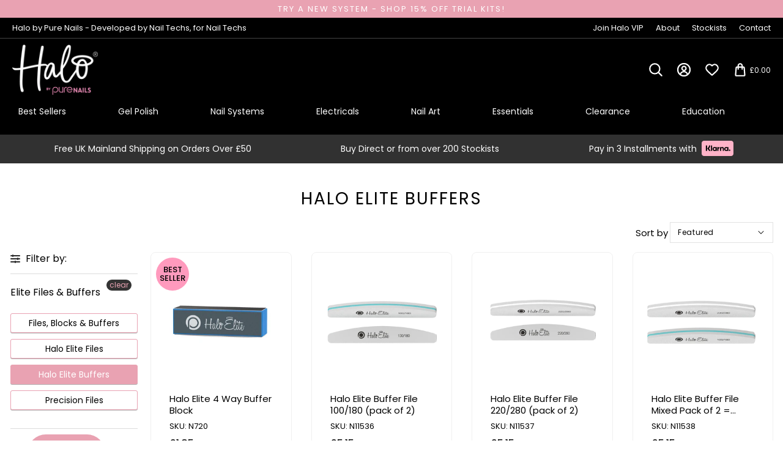

--- FILE ---
content_type: text/html; charset=utf-8
request_url: https://purenails.co.uk/collections/halo-elite-buffers
body_size: 103192
content:








    
        
        
        
    

    
    
        
        
        
    

    
    
        
        
        
    

    
    
        
        
        
    





<!doctype html>
<html class="no-js" lang="en-GB">
  <head><script type="application/vnd.locksmith+json" data-locksmith>{"version":"v254","locked":false,"initialized":true,"scope":"collection","access_granted":true,"access_denied":false,"requires_customer":false,"manual_lock":false,"remote_lock":false,"has_timeout":false,"remote_rendered":null,"hide_resource":false,"hide_links_to_resource":false,"transparent":true,"locks":{"all":[],"opened":[]},"keys":[],"keys_signature":"3b9bf56a024bfbe0fff846784e9adb0570b731abdf19bcd6c0b5ac307c5dfdd4","state":{"template":"collection","theme":163868442934,"product":null,"collection":"halo-elite-buffers","page":null,"blog":null,"article":null,"app":null},"now":1768980274,"path":"\/collections\/halo-elite-buffers","locale_root_url":"\/","canonical_url":"https:\/\/purenails.co.uk\/collections\/halo-elite-buffers","customer_id":null,"customer_id_signature":"3b9bf56a024bfbe0fff846784e9adb0570b731abdf19bcd6c0b5ac307c5dfdd4","cart":null}</script><script data-locksmith>!function(){undefined;!function(){var s=window.Locksmith={},e=document.querySelector('script[type="application/vnd.locksmith+json"]'),n=e&&e.innerHTML;if(s.state={},s.util={},s.loading=!1,n)try{s.state=JSON.parse(n)}catch(d){}if(document.addEventListener&&document.querySelector){var o,a,i,t=[76,79,67,75,83,77,73,84,72,49,49],c=function(){a=t.slice(0)},l="style",r=function(e){e&&27!==e.keyCode&&"click"!==e.type||(document.removeEventListener("keydown",r),document.removeEventListener("click",r),o&&document.body.removeChild(o),o=null)};c(),document.addEventListener("keyup",function(e){if(e.keyCode===a[0]){if(clearTimeout(i),a.shift(),0<a.length)return void(i=setTimeout(c,1e3));c(),r(),(o=document.createElement("div"))[l].width="50%",o[l].maxWidth="1000px",o[l].height="85%",o[l].border="1px rgba(0, 0, 0, 0.2) solid",o[l].background="rgba(255, 255, 255, 0.99)",o[l].borderRadius="4px",o[l].position="fixed",o[l].top="50%",o[l].left="50%",o[l].transform="translateY(-50%) translateX(-50%)",o[l].boxShadow="0 2px 5px rgba(0, 0, 0, 0.3), 0 0 100vh 100vw rgba(0, 0, 0, 0.5)",o[l].zIndex="2147483645";var t=document.createElement("textarea");t.value=JSON.stringify(JSON.parse(n),null,2),t[l].border="none",t[l].display="block",t[l].boxSizing="border-box",t[l].width="100%",t[l].height="100%",t[l].background="transparent",t[l].padding="22px",t[l].fontFamily="monospace",t[l].fontSize="14px",t[l].color="#333",t[l].resize="none",t[l].outline="none",t.readOnly=!0,o.appendChild(t),document.body.appendChild(o),t.addEventListener("click",function(e){e.stopImmediatePropagation()}),t.select(),document.addEventListener("keydown",r),document.addEventListener("click",r)}})}s.isEmbedded=-1!==window.location.search.indexOf("_ab=0&_fd=0&_sc=1"),s.path=s.state.path||window.location.pathname,s.basePath=s.state.locale_root_url.concat("/apps/locksmith").replace(/^\/\//,"/"),s.reloading=!1,s.util.console=window.console||{log:function(){},error:function(){}},s.util.makeUrl=function(e,t){var n,o=s.basePath+e,a=[],i=s.cache();for(n in i)a.push(n+"="+encodeURIComponent(i[n]));for(n in t)a.push(n+"="+encodeURIComponent(t[n]));return s.state.customer_id&&(a.push("customer_id="+encodeURIComponent(s.state.customer_id)),a.push("customer_id_signature="+encodeURIComponent(s.state.customer_id_signature))),o+=(-1===o.indexOf("?")?"?":"&")+a.join("&")},s._initializeCallbacks=[],s.on=function(e,t){if("initialize"!==e)throw'Locksmith.on() currently only supports the "initialize" event';s._initializeCallbacks.push(t)},s.initializeSession=function(e){if(!s.isEmbedded){var t=!1,n=!0,o=!0;(e=e||{}).silent&&(o=n=!(t=!0)),s.ping({silent:t,spinner:n,reload:o,callback:function(){s._initializeCallbacks.forEach(function(e){e()})}})}},s.cache=function(e){var t={};try{var n=function a(e){return(document.cookie.match("(^|; )"+e+"=([^;]*)")||0)[2]};t=JSON.parse(decodeURIComponent(n("locksmith-params")||"{}"))}catch(d){}if(e){for(var o in e)t[o]=e[o];document.cookie="locksmith-params=; expires=Thu, 01 Jan 1970 00:00:00 GMT; path=/",document.cookie="locksmith-params="+encodeURIComponent(JSON.stringify(t))+"; path=/"}return t},s.cache.cart=s.state.cart,s.cache.cartLastSaved=null,s.params=s.cache(),s.util.reload=function(){s.reloading=!0;try{window.location.href=window.location.href.replace(/#.*/,"")}catch(d){s.util.console.error("Preferred reload method failed",d),window.location.reload()}},s.cache.saveCart=function(e){if(!s.cache.cart||s.cache.cart===s.cache.cartLastSaved)return e?e():null;var t=s.cache.cartLastSaved;s.cache.cartLastSaved=s.cache.cart,fetch("/cart/update.js",{method:"POST",headers:{"Content-Type":"application/json",Accept:"application/json"},body:JSON.stringify({attributes:{locksmith:s.cache.cart}})}).then(function(e){if(!e.ok)throw new Error("Cart update failed: "+e.status);return e.json()}).then(function(){e&&e()})["catch"](function(e){if(s.cache.cartLastSaved=t,!s.reloading)throw e})},s.util.spinnerHTML='<style>body{background:#FFF}@keyframes spin{from{transform:rotate(0deg)}to{transform:rotate(360deg)}}#loading{display:flex;width:100%;height:50vh;color:#777;align-items:center;justify-content:center}#loading .spinner{display:block;animation:spin 600ms linear infinite;position:relative;width:50px;height:50px}#loading .spinner-ring{stroke:currentColor;stroke-dasharray:100%;stroke-width:2px;stroke-linecap:round;fill:none}</style><div id="loading"><div class="spinner"><svg width="100%" height="100%"><svg preserveAspectRatio="xMinYMin"><circle class="spinner-ring" cx="50%" cy="50%" r="45%"></circle></svg></svg></div></div>',s.util.clobberBody=function(e){document.body.innerHTML=e},s.util.clobberDocument=function(e){e.responseText&&(e=e.responseText),document.documentElement&&document.removeChild(document.documentElement);var t=document.open("text/html","replace");t.writeln(e),t.close(),setTimeout(function(){var e=t.querySelector("[autofocus]");e&&e.focus()},100)},s.util.serializeForm=function(e){if(e&&"FORM"===e.nodeName){var t,n,o={};for(t=e.elements.length-1;0<=t;t-=1)if(""!==e.elements[t].name)switch(e.elements[t].nodeName){case"INPUT":switch(e.elements[t].type){default:case"text":case"hidden":case"password":case"button":case"reset":case"submit":o[e.elements[t].name]=e.elements[t].value;break;case"checkbox":case"radio":e.elements[t].checked&&(o[e.elements[t].name]=e.elements[t].value);break;case"file":}break;case"TEXTAREA":o[e.elements[t].name]=e.elements[t].value;break;case"SELECT":switch(e.elements[t].type){case"select-one":o[e.elements[t].name]=e.elements[t].value;break;case"select-multiple":for(n=e.elements[t].options.length-1;0<=n;n-=1)e.elements[t].options[n].selected&&(o[e.elements[t].name]=e.elements[t].options[n].value)}break;case"BUTTON":switch(e.elements[t].type){case"reset":case"submit":case"button":o[e.elements[t].name]=e.elements[t].value}}return o}},s.util.on=function(e,i,s,t){t=t||document;var c="locksmith-"+e+i,n=function(e){var t=e.target,n=e.target.parentElement,o=t&&t.className&&(t.className.baseVal||t.className)||"",a=n&&n.className&&(n.className.baseVal||n.className)||"";("string"==typeof o&&-1!==o.split(/\s+/).indexOf(i)||"string"==typeof a&&-1!==a.split(/\s+/).indexOf(i))&&!e[c]&&(e[c]=!0,s(e))};t.attachEvent?t.attachEvent(e,n):t.addEventListener(e,n,!1)},s.util.enableActions=function(e){s.util.on("click","locksmith-action",function(e){e.preventDefault();var t=e.target;t.dataset.confirmWith&&!confirm(t.dataset.confirmWith)||(t.disabled=!0,t.innerText=t.dataset.disableWith,s.post("/action",t.dataset.locksmithParams,{spinner:!1,type:"text",success:function(e){(e=JSON.parse(e.responseText)).message&&alert(e.message),s.util.reload()}}))},e)},s.util.inject=function(e,t){var n=["data","locksmith","append"];if(-1!==t.indexOf(n.join("-"))){var o=document.createElement("div");o.innerHTML=t,e.appendChild(o)}else e.innerHTML=t;var a,i,s=e.querySelectorAll("script");for(i=0;i<s.length;++i){a=s[i];var c=document.createElement("script");if(a.type&&(c.type=a.type),a.src)c.src=a.src;else{var l=document.createTextNode(a.innerHTML);c.appendChild(l)}e.appendChild(c)}var r=e.querySelector("[autofocus]");r&&r.focus()},s.post=function(e,t,n){!1!==(n=n||{}).spinner&&s.util.clobberBody(s.util.spinnerHTML);var o={};n.container===document?(o.layout=1,n.success=function(e){s.util.clobberDocument(e)}):n.container&&(o.layout=0,n.success=function(e){var t=document.getElementById(n.container);s.util.inject(t,e),t.id===t.firstChild.id&&t.parentElement.replaceChild(t.firstChild,t)}),n.form_type&&(t.form_type=n.form_type),n.include_layout_classes!==undefined&&(t.include_layout_classes=n.include_layout_classes),n.lock_id!==undefined&&(t.lock_id=n.lock_id),s.loading=!0;var a=s.util.makeUrl(e,o),i="json"===n.type||"text"===n.type;fetch(a,{method:"POST",headers:{"Content-Type":"application/json",Accept:i?"application/json":"text/html"},body:JSON.stringify(t)}).then(function(e){if(!e.ok)throw new Error("Request failed: "+e.status);return e.text()}).then(function(e){var t=n.success||s.util.clobberDocument;t(i?{responseText:e}:e)})["catch"](function(e){if(!s.reloading)if("dashboard.weglot.com"!==window.location.host){if(!n.silent)throw alert("Something went wrong! Please refresh and try again."),e;console.error(e)}else console.error(e)})["finally"](function(){s.loading=!1})},s.postResource=function(e,t){e.path=s.path,e.search=window.location.search,e.state=s.state,e.passcode&&(e.passcode=e.passcode.trim()),e.email&&(e.email=e.email.trim()),e.state.cart=s.cache.cart,e.locksmith_json=s.jsonTag,e.locksmith_json_signature=s.jsonTagSignature,s.post("/resource",e,t)},s.ping=function(e){if(!s.isEmbedded){e=e||{};var t=function(){e.reload?s.util.reload():"function"==typeof e.callback&&e.callback()};s.post("/ping",{path:s.path,search:window.location.search,state:s.state},{spinner:!!e.spinner,silent:"undefined"==typeof e.silent||e.silent,type:"text",success:function(e){e&&e.responseText?((e=JSON.parse(e.responseText)).messages&&0<e.messages.length&&s.showMessages(e.messages),e.cart&&s.cache.cart!==e.cart?(s.cache.cart=e.cart,s.cache.saveCart(function(){t(),e.cart&&e.cart.match(/^.+:/)&&s.util.reload()})):t()):console.error("[Locksmith] Invalid result in ping callback:",e)}})}},s.timeoutMonitor=function(){var e=s.cache.cart;s.ping({callback:function(){e!==s.cache.cart||setTimeout(function(){s.timeoutMonitor()},6e4)}})},s.showMessages=function(e){var t=document.createElement("div");t.style.position="fixed",t.style.left=0,t.style.right=0,t.style.bottom="-50px",t.style.opacity=0,t.style.background="#191919",t.style.color="#ddd",t.style.transition="bottom 0.2s, opacity 0.2s",t.style.zIndex=999999,t.innerHTML="        <style>          .locksmith-ab .locksmith-b { display: none; }          .locksmith-ab.toggled .locksmith-b { display: flex; }          .locksmith-ab.toggled .locksmith-a { display: none; }          .locksmith-flex { display: flex; flex-wrap: wrap; justify-content: space-between; align-items: center; padding: 10px 20px; }          .locksmith-message + .locksmith-message { border-top: 1px #555 solid; }          .locksmith-message a { color: inherit; font-weight: bold; }          .locksmith-message a:hover { color: inherit; opacity: 0.8; }          a.locksmith-ab-toggle { font-weight: inherit; text-decoration: underline; }          .locksmith-text { flex-grow: 1; }          .locksmith-cta { flex-grow: 0; text-align: right; }          .locksmith-cta button { transform: scale(0.8); transform-origin: left; }          .locksmith-cta > * { display: block; }          .locksmith-cta > * + * { margin-top: 10px; }          .locksmith-message a.locksmith-close { flex-grow: 0; text-decoration: none; margin-left: 15px; font-size: 30px; font-family: monospace; display: block; padding: 2px 10px; }                    @media screen and (max-width: 600px) {            .locksmith-wide-only { display: none !important; }            .locksmith-flex { padding: 0 15px; }            .locksmith-flex > * { margin-top: 5px; margin-bottom: 5px; }            .locksmith-cta { text-align: left; }          }                    @media screen and (min-width: 601px) {            .locksmith-narrow-only { display: none !important; }          }        </style>      "+e.map(function(e){return'<div class="locksmith-message">'+e+"</div>"}).join(""),document.body.appendChild(t),document.body.style.position="relative",document.body.parentElement.style.paddingBottom=t.offsetHeight+"px",setTimeout(function(){t.style.bottom=0,t.style.opacity=1},50),s.util.on("click","locksmith-ab-toggle",function(e){e.preventDefault();for(var t=e.target.parentElement;-1===t.className.split(" ").indexOf("locksmith-ab");)t=t.parentElement;-1!==t.className.split(" ").indexOf("toggled")?t.className=t.className.replace("toggled",""):t.className=t.className+" toggled"}),s.util.enableActions(t)}}()}();</script>
      <script data-locksmith>Locksmith.cache.cart=null</script>

  <script data-locksmith>Locksmith.jsonTag="{\"version\":\"v254\",\"locked\":false,\"initialized\":true,\"scope\":\"collection\",\"access_granted\":true,\"access_denied\":false,\"requires_customer\":false,\"manual_lock\":false,\"remote_lock\":false,\"has_timeout\":false,\"remote_rendered\":null,\"hide_resource\":false,\"hide_links_to_resource\":false,\"transparent\":true,\"locks\":{\"all\":[],\"opened\":[]},\"keys\":[],\"keys_signature\":\"3b9bf56a024bfbe0fff846784e9adb0570b731abdf19bcd6c0b5ac307c5dfdd4\",\"state\":{\"template\":\"collection\",\"theme\":163868442934,\"product\":null,\"collection\":\"halo-elite-buffers\",\"page\":null,\"blog\":null,\"article\":null,\"app\":null},\"now\":1768980274,\"path\":\"\\\/collections\\\/halo-elite-buffers\",\"locale_root_url\":\"\\\/\",\"canonical_url\":\"https:\\\/\\\/purenails.co.uk\\\/collections\\\/halo-elite-buffers\",\"customer_id\":null,\"customer_id_signature\":\"3b9bf56a024bfbe0fff846784e9adb0570b731abdf19bcd6c0b5ac307c5dfdd4\",\"cart\":null}";Locksmith.jsonTagSignature="d7a847cff2266ec2d04cbabee76d54cb320280061390e68e3dd7cf112927d88f"</script>
    <!-- 'tiny.content.min.css' | asset_url | stylesheet_tag -->

    <link rel="preload" href="//purenails.co.uk/cdn/shop/t/39/assets/Poppins-Regular.woff2?v=36635007855721191921718353337" as="font" type="font/woff2" crossorigin>
    <link rel="preload" href="//purenails.co.uk/cdn/shop/t/39/assets/Poppins-ExtraLight.woff2?v=26692416658461908351718353336" as="font" type="font/woff2" crossorigin>
    <link href="//purenails.co.uk/cdn/shop/t/39/assets/custom-fonts.css?v=158181497647786543371718869944" rel="stylesheet" type="text/css" media="all" />

    <meta name="google-site-verification" content="MfKKczeD2Y03gkXfwwW1sUQ-KvqJVTGo57tZqX7vH1M" />

    <!-- Preorder Panda Pixel start-->
    <script async src='https://pre.bossapps.co/js/script?shop=halo-nail-products.myshopify.com'></script>
    <!-- Preorder Panda Pixel ended-->

    <!-- Begin Exemptify messages -->
    <script>
    var m4u_invalid_id = "This VAT ID seems to be invalid, please contact us directly.";
    var m4u_vies_down = "The EU validation service is unavailable. Please contact us.";
    var m4u_validated = "Your VAT ID has been successfully validated.";
    var m4u_deleted = "The VAT ID has been deleted.";
    var m4u_no_country = "Please enter a valid country code (e.g., DK, FR, DE,...)";
    var m4u_same_country = "We are not allowed to issue VAT exempt invoices for businesses in the same country.";
    var m4u_format_error = "Please enter a valid EU VAT ID.";
    </script>
    <!-- End Exemptify messages -->

    <meta charset="utf-8"><title>
      Halo Elite Buffers
      
      
       &ndash; Pure Nails 
    </title>

    
<meta name="description" content="Perfect your nail preparation with Pure Nails&#39; Halo Elite Buffers. Upgrade your nail care routine with high-quality buffers for a smooth finish.">


    <script type="text/javascript">
      document.documentElement.className = document.documentElement.className.replace('no-js', 'js');
    </script>

    
      <meta name="viewport" content="width=device-width, initial-scale=1, shrink-to-fit=no">
    

    <!-- /snippets/social-meta-tags.liquid -->


<meta property="og:site_name" content="Pure Nails ">
<meta property="og:url" content="https://purenails.co.uk/collections/halo-elite-buffers"><meta property="og:title" content="Halo Elite Buffers">
<meta property="og:type" content="product.group">
<meta property="og:description" content="Perfect your nail preparation with Pure Nails&#39; Halo Elite Buffers. Upgrade your nail care routine with high-quality buffers for a smooth finish.">

<meta property="og:image" content="http://purenails.co.uk/cdn/shop/collections/156426731593_be6e35f2-518f-4518-ac4b-bb56cb58abbc_1200x1200.jpg?v=1684173719">
<meta property="og:image:alt" content="Halo Elite Buffers">
<meta property="og:image:secure_url" content="https://purenails.co.uk/cdn/shop/collections/156426731593_be6e35f2-518f-4518-ac4b-bb56cb58abbc_1200x1200.jpg?v=1684173719">


  <meta name="twitter:site" content="@">

<meta name="twitter:card" content="summary_large_image"><meta name="twitter:title" content="Halo Elite Buffers">
<meta name="twitter:description" content="Perfect your nail preparation with Pure Nails&#39; Halo Elite Buffers. Upgrade your nail care routine with high-quality buffers for a smooth finish.">


    <link rel="canonical" href="https://purenails.co.uk/collections/halo-elite-buffers">

    <!-- CSS -->
    <style>
/*============================================================================
  Typography
==============================================================================*/





@font-face {
  font-family: Poppins;
  font-weight: 400;
  font-style: normal;
  font-display: swap;
  src: url("//purenails.co.uk/cdn/fonts/poppins/poppins_n4.0ba78fa5af9b0e1a374041b3ceaadf0a43b41362.woff2") format("woff2"),
       url("//purenails.co.uk/cdn/fonts/poppins/poppins_n4.214741a72ff2596839fc9760ee7a770386cf16ca.woff") format("woff");
}

@font-face {
  font-family: Poppins;
  font-weight: 400;
  font-style: normal;
  font-display: swap;
  src: url("//purenails.co.uk/cdn/fonts/poppins/poppins_n4.0ba78fa5af9b0e1a374041b3ceaadf0a43b41362.woff2") format("woff2"),
       url("//purenails.co.uk/cdn/fonts/poppins/poppins_n4.214741a72ff2596839fc9760ee7a770386cf16ca.woff") format("woff");
}

@font-face {
  font-family: Poppins;
  font-weight: 400;
  font-style: normal;
  font-display: swap;
  src: url("//purenails.co.uk/cdn/fonts/poppins/poppins_n4.0ba78fa5af9b0e1a374041b3ceaadf0a43b41362.woff2") format("woff2"),
       url("//purenails.co.uk/cdn/fonts/poppins/poppins_n4.214741a72ff2596839fc9760ee7a770386cf16ca.woff") format("woff");
}


  @font-face {
  font-family: Poppins;
  font-weight: 700;
  font-style: normal;
  font-display: swap;
  src: url("//purenails.co.uk/cdn/fonts/poppins/poppins_n7.56758dcf284489feb014a026f3727f2f20a54626.woff2") format("woff2"),
       url("//purenails.co.uk/cdn/fonts/poppins/poppins_n7.f34f55d9b3d3205d2cd6f64955ff4b36f0cfd8da.woff") format("woff");
}




  @font-face {
  font-family: Poppins;
  font-weight: 400;
  font-style: italic;
  font-display: swap;
  src: url("//purenails.co.uk/cdn/fonts/poppins/poppins_i4.846ad1e22474f856bd6b81ba4585a60799a9f5d2.woff2") format("woff2"),
       url("//purenails.co.uk/cdn/fonts/poppins/poppins_i4.56b43284e8b52fc64c1fd271f289a39e8477e9ec.woff") format("woff");
}




  @font-face {
  font-family: Poppins;
  font-weight: 700;
  font-style: italic;
  font-display: swap;
  src: url("//purenails.co.uk/cdn/fonts/poppins/poppins_i7.42fd71da11e9d101e1e6c7932199f925f9eea42d.woff2") format("woff2"),
       url("//purenails.co.uk/cdn/fonts/poppins/poppins_i7.ec8499dbd7616004e21155106d13837fff4cf556.woff") format("woff");
}



/*============================================================================
  #General Variables
==============================================================================*/

:root {
  
  --page-background: #ffffff;
  --color-primary: #000000;
  --color-primary-light: rgba(0, 0, 0, 0.2);
  --disabled-color-primary: rgba(0, 0, 0, 0.5);
  --color-primary-opacity: rgba(0, 0, 0, 0.03);
  --link-color: #e9a2b2;
  --active-link-color: #e9a2b2;

  --button-background-color: #000000;
  --button-background-hover-color: #e9a2b2;
  --button-background-hover-color-lighten: #eeb7c3;
  --button-text-color: #ffffff;

  --sale-color: #04a77c;
  --sale-text-color: #fafafa;
  --sale-color-faint: rgba(4, 167, 124, 0.1);
  --sold-out-color: #b40909;
  --sold-out-text-color: #fafafa;

  --header-background: #000000;
  --header-top-bar: #e9a2b2;
  --header-text: #ffffff;
  --header-border-color: #e2e2e2;
  --header-hover-background-color: rgba(255, 255, 255, 0.1);
  --header-hover-text: rgba(255, 255, 255, 0.3);
  --header-overlay-text: #e9a2b2;

  --sticky-header-background: #000000;
  --sticky-header-hover-background: rgba(255, 255, 255, 0.1);
  --sticky-header-top-bar: #e9a2b2;
  --sticky-header-text: #fff;
  --sticky-header-hover-text: rgba(255, 255, 255, 0.3);

  --mobile-menu-text: #fff;
  --mobile-menu-background: #000000;
  --mobile-menu-border-color: rgba(255, 255, 255, 0.5);

  --footer-background: #000000;
  --footer-text: #fff;
  --footer-hover-background-color: rgba(255, 255, 255, 0.1);

  --pop-up-text: #292929;
  --pop-up-background: #fafafa;

  --free-shipping-background: #DFDFDF;
  --free-shipping-text: #292929;
  
  
  
  --free-shipping-bar-solid: #292929;
  --free-shipping-bar-opacity: rgba(41, 41, 41, 0.5);

  --select-padding: 5px;
  --select-radius: 2px;

  --border-color: rgba(226, 226, 226, 0.5);
  --border-search: rgba(255, 255, 255, 0.1);
  --border-color-subtle: rgba(226, 226, 226, 0.1);
  --border-color-subtle-darken: #d5d5d5;

  --header-font-stack: Poppins, sans-serif;
  --header-font-weight: 400;
  --header-font-style: normal;
  --header-font-transform: uppercase;

  
  --header-letter-spacing: 2px;
  

  --body-font-stack: Poppins, sans-serif;
  --body-font-weight: 400;
  --body-font-style: normal;
  --body-font-size-int: 15;
  --body-font-size: 15px;
  --body-line-height: 1.6;

  --subheading-font-stack: Poppins, sans-serif;
  --subheading-font-weight: 400;
  --subheading-font-style: normal;
  --subheading-font-transform: uppercase;
  --subheading-case: uppercase;

  
  --heading-base: 28;
  --subheading-base: 14;
  --subheading-2-font-size: 16px;
  --subheading-2-line-height: 20px;
  --product-titles: 20;
  --subpage-header: 20;
  --subpage-header-px: 20px;
  --subpage-header-line-height: 28px;
  --heading-font-size: 28px;
  --heading-line-height: 36px;
  --subheading-font-size: 14px;
  --subheading-line-height: 22px;
  

  --color-image-overlay: #292929;
  --color-image-overlay-text: #fafafa;
  --image-overlay-opacity: calc(45 / 100);

  
  --mobile-menu-link-transform: none;
  --mobile-menu-link-letter-spacing: 0;
  

  
  --buttons-transform: uppercase;
  --buttons-letter-spacing: 2px;
  

  
    --button-font-family: var(--subheading-font-stack);
    --button-font-weight: var(--subheading-font-weight);
    --button-font-style: var(--subheading-font-style);
  

  --button-font-size: 14px;

  
    --button-font-size-int: var(--body-font-size-int);
  

  
    --subheading-letter-spacing: 1px;
  

  
    --nav-font-family: var(--subheading-font-stack);
    --nav-font-weight: var(--subheading-font-weight);
    --nav-font-style: var(--subheading-font-style);
  

  
    --nav-text-transform: none;
    --nav-letter-spacing: 0;
  

  
    --nav-font-size-int: var(--body-font-size-int);
  

  --password-text-color: #000000;
  --password-error-background: #feebeb;
  --password-error-text: #7e1412;
  --password-login-background: #111111;
  --password-login-text: #b8b8b8;
  --password-btn-text: #ffffff;
  --password-btn-background: rgba(0, 0, 0, 1);
  --password-btn-background-hover: rgba(125, 125, 125, .6);
  --password-btn-background-success: #4caf50;
  --success-color: #28a745;
  --error-color: #b94a48;

  --delete-button-png: //purenails.co.uk/cdn/shop/t/39/assets/delete.png?v=22380;
  --loader-svg: //purenails.co.uk/cdn/shop/t/39/assets/loader.svg?v=119822953187440061741702553163;

  /* Shop Pay Installments variables */
  --color-body: #ffffff;
  --color-bg: #ffffff;
}
</style>


    
      <link rel="preload" href="//purenails.co.uk/cdn/shop/t/39/assets/theme-collection.min.css?v=77486169083176732611702553157" as="style">
      <link href="//purenails.co.uk/cdn/shop/t/39/assets/theme-collection.min.css?v=77486169083176732611702553157" rel="stylesheet" type="text/css" media="all" />
    

    <link href="//purenails.co.uk/cdn/shop/t/39/assets/custom.css?v=125533551613340440391767694140" rel="stylesheet" type="text/css" media="all" />
    <link rel="stylesheet" href="//purenails.co.uk/cdn/shop/t/39/assets/filter-menu.scss.css?v=183275331895913970191765386625" type="text/css" media="all" defer>

    



    
      <link rel="shortcut icon" href="//purenails.co.uk/cdn/shop/files/favicon_6bc49c4d-de31-4468-93d8-91a5c51c7fe0_32x32.png?v=1686750006" type="image/png">
    

    <link rel="sitemap" type="application/xml" title="Sitemap" href="/sitemap.xml">

    




    
    <script>window.performance && window.performance.mark && window.performance.mark('shopify.content_for_header.start');</script><meta name="google-site-verification" content="NPBlxCdrwmiZK6LiC5rllmZDsxhTg4g1qgFHYnQncfU">
<meta name="google-site-verification" content="rPEmC6eYhZFZH_yPfI2YMhy0R_A1bueLtMcnJ0FvNbI">
<meta id="shopify-digital-wallet" name="shopify-digital-wallet" content="/7914717257/digital_wallets/dialog">
<meta name="shopify-checkout-api-token" content="b56ce610690159da641ae8a6f0f3b464">
<meta id="in-context-paypal-metadata" data-shop-id="7914717257" data-venmo-supported="false" data-environment="production" data-locale="en_US" data-paypal-v4="true" data-currency="GBP">
<link rel="alternate" type="application/atom+xml" title="Feed" href="/collections/halo-elite-buffers.atom" />
<link rel="alternate" type="application/json+oembed" href="https://purenails.co.uk/collections/halo-elite-buffers.oembed">
<script async="async" src="/checkouts/internal/preloads.js?locale=en-GB"></script>
<link rel="preconnect" href="https://shop.app" crossorigin="anonymous">
<script async="async" src="https://shop.app/checkouts/internal/preloads.js?locale=en-GB&shop_id=7914717257" crossorigin="anonymous"></script>
<script id="apple-pay-shop-capabilities" type="application/json">{"shopId":7914717257,"countryCode":"GB","currencyCode":"GBP","merchantCapabilities":["supports3DS"],"merchantId":"gid:\/\/shopify\/Shop\/7914717257","merchantName":"Pure Nails ","requiredBillingContactFields":["postalAddress","email","phone"],"requiredShippingContactFields":["postalAddress","email","phone"],"shippingType":"shipping","supportedNetworks":["visa","maestro","masterCard","amex","discover","elo"],"total":{"type":"pending","label":"Pure Nails ","amount":"1.00"},"shopifyPaymentsEnabled":true,"supportsSubscriptions":true}</script>
<script id="shopify-features" type="application/json">{"accessToken":"b56ce610690159da641ae8a6f0f3b464","betas":["rich-media-storefront-analytics"],"domain":"purenails.co.uk","predictiveSearch":true,"shopId":7914717257,"locale":"en"}</script>
<script>var Shopify = Shopify || {};
Shopify.shop = "halo-nail-products.myshopify.com";
Shopify.locale = "en";
Shopify.currency = {"active":"GBP","rate":"1.0"};
Shopify.country = "GB";
Shopify.theme = {"name":"Pure-Nails\/main - Studioworx Dev","id":163868442934,"schema_name":"Fresh","schema_version":"31.0.6","theme_store_id":null,"role":"main"};
Shopify.theme.handle = "null";
Shopify.theme.style = {"id":null,"handle":null};
Shopify.cdnHost = "purenails.co.uk/cdn";
Shopify.routes = Shopify.routes || {};
Shopify.routes.root = "/";</script>
<script type="module">!function(o){(o.Shopify=o.Shopify||{}).modules=!0}(window);</script>
<script>!function(o){function n(){var o=[];function n(){o.push(Array.prototype.slice.apply(arguments))}return n.q=o,n}var t=o.Shopify=o.Shopify||{};t.loadFeatures=n(),t.autoloadFeatures=n()}(window);</script>
<script>
  window.ShopifyPay = window.ShopifyPay || {};
  window.ShopifyPay.apiHost = "shop.app\/pay";
  window.ShopifyPay.redirectState = null;
</script>
<script id="shop-js-analytics" type="application/json">{"pageType":"collection"}</script>
<script defer="defer" async type="module" src="//purenails.co.uk/cdn/shopifycloud/shop-js/modules/v2/client.init-shop-cart-sync_BdyHc3Nr.en.esm.js"></script>
<script defer="defer" async type="module" src="//purenails.co.uk/cdn/shopifycloud/shop-js/modules/v2/chunk.common_Daul8nwZ.esm.js"></script>
<script type="module">
  await import("//purenails.co.uk/cdn/shopifycloud/shop-js/modules/v2/client.init-shop-cart-sync_BdyHc3Nr.en.esm.js");
await import("//purenails.co.uk/cdn/shopifycloud/shop-js/modules/v2/chunk.common_Daul8nwZ.esm.js");

  window.Shopify.SignInWithShop?.initShopCartSync?.({"fedCMEnabled":true,"windoidEnabled":true});

</script>
<script>
  window.Shopify = window.Shopify || {};
  if (!window.Shopify.featureAssets) window.Shopify.featureAssets = {};
  window.Shopify.featureAssets['shop-js'] = {"shop-cart-sync":["modules/v2/client.shop-cart-sync_QYOiDySF.en.esm.js","modules/v2/chunk.common_Daul8nwZ.esm.js"],"init-fed-cm":["modules/v2/client.init-fed-cm_DchLp9rc.en.esm.js","modules/v2/chunk.common_Daul8nwZ.esm.js"],"shop-button":["modules/v2/client.shop-button_OV7bAJc5.en.esm.js","modules/v2/chunk.common_Daul8nwZ.esm.js"],"init-windoid":["modules/v2/client.init-windoid_DwxFKQ8e.en.esm.js","modules/v2/chunk.common_Daul8nwZ.esm.js"],"shop-cash-offers":["modules/v2/client.shop-cash-offers_DWtL6Bq3.en.esm.js","modules/v2/chunk.common_Daul8nwZ.esm.js","modules/v2/chunk.modal_CQq8HTM6.esm.js"],"shop-toast-manager":["modules/v2/client.shop-toast-manager_CX9r1SjA.en.esm.js","modules/v2/chunk.common_Daul8nwZ.esm.js"],"init-shop-email-lookup-coordinator":["modules/v2/client.init-shop-email-lookup-coordinator_UhKnw74l.en.esm.js","modules/v2/chunk.common_Daul8nwZ.esm.js"],"pay-button":["modules/v2/client.pay-button_DzxNnLDY.en.esm.js","modules/v2/chunk.common_Daul8nwZ.esm.js"],"avatar":["modules/v2/client.avatar_BTnouDA3.en.esm.js"],"init-shop-cart-sync":["modules/v2/client.init-shop-cart-sync_BdyHc3Nr.en.esm.js","modules/v2/chunk.common_Daul8nwZ.esm.js"],"shop-login-button":["modules/v2/client.shop-login-button_D8B466_1.en.esm.js","modules/v2/chunk.common_Daul8nwZ.esm.js","modules/v2/chunk.modal_CQq8HTM6.esm.js"],"init-customer-accounts-sign-up":["modules/v2/client.init-customer-accounts-sign-up_C8fpPm4i.en.esm.js","modules/v2/client.shop-login-button_D8B466_1.en.esm.js","modules/v2/chunk.common_Daul8nwZ.esm.js","modules/v2/chunk.modal_CQq8HTM6.esm.js"],"init-shop-for-new-customer-accounts":["modules/v2/client.init-shop-for-new-customer-accounts_CVTO0Ztu.en.esm.js","modules/v2/client.shop-login-button_D8B466_1.en.esm.js","modules/v2/chunk.common_Daul8nwZ.esm.js","modules/v2/chunk.modal_CQq8HTM6.esm.js"],"init-customer-accounts":["modules/v2/client.init-customer-accounts_dRgKMfrE.en.esm.js","modules/v2/client.shop-login-button_D8B466_1.en.esm.js","modules/v2/chunk.common_Daul8nwZ.esm.js","modules/v2/chunk.modal_CQq8HTM6.esm.js"],"shop-follow-button":["modules/v2/client.shop-follow-button_CkZpjEct.en.esm.js","modules/v2/chunk.common_Daul8nwZ.esm.js","modules/v2/chunk.modal_CQq8HTM6.esm.js"],"lead-capture":["modules/v2/client.lead-capture_BntHBhfp.en.esm.js","modules/v2/chunk.common_Daul8nwZ.esm.js","modules/v2/chunk.modal_CQq8HTM6.esm.js"],"checkout-modal":["modules/v2/client.checkout-modal_CfxcYbTm.en.esm.js","modules/v2/chunk.common_Daul8nwZ.esm.js","modules/v2/chunk.modal_CQq8HTM6.esm.js"],"shop-login":["modules/v2/client.shop-login_Da4GZ2H6.en.esm.js","modules/v2/chunk.common_Daul8nwZ.esm.js","modules/v2/chunk.modal_CQq8HTM6.esm.js"],"payment-terms":["modules/v2/client.payment-terms_MV4M3zvL.en.esm.js","modules/v2/chunk.common_Daul8nwZ.esm.js","modules/v2/chunk.modal_CQq8HTM6.esm.js"]};
</script>
<script>(function() {
  var isLoaded = false;
  function asyncLoad() {
    if (isLoaded) return;
    isLoaded = true;
    var urls = ["https:\/\/d23dclunsivw3h.cloudfront.net\/redirect-app.js?shop=halo-nail-products.myshopify.com","https:\/\/storage.googleapis.com\/prd-bb-scripts\/brandbassador\/bb-frontend.js?shop=halo-nail-products.myshopify.com","https:\/\/cloudsearch-1f874.kxcdn.com\/shopify.js?shop=halo-nail-products.myshopify.com","https:\/\/static-us.afterpay.com\/shopify\/afterpay-attract\/afterpay-attract-widget.js?shop=halo-nail-products.myshopify.com","https:\/\/s3.eu-west-1.amazonaws.com\/production-klarna-il-shopify-osm\/a6c5e37d3b587ca7438f15aa90b429b47085a035\/halo-nail-products.myshopify.com-1708603937396.js?shop=halo-nail-products.myshopify.com","https:\/\/candyrack.ds-cdn.com\/static\/main.js?shop=halo-nail-products.myshopify.com","https:\/\/dr4qe3ddw9y32.cloudfront.net\/awin-shopify-integration-code.js?aid=112842\u0026v=shopifyApp_5.1.2\u0026ts=1740385616706\u0026shop=halo-nail-products.myshopify.com"];
    for (var i = 0; i < urls.length; i++) {
      var s = document.createElement('script');
      s.type = 'text/javascript';
      s.async = true;
      s.src = urls[i];
      var x = document.getElementsByTagName('script')[0];
      x.parentNode.insertBefore(s, x);
    }
  };
  if(window.attachEvent) {
    window.attachEvent('onload', asyncLoad);
  } else {
    window.addEventListener('load', asyncLoad, false);
  }
})();</script>
<script id="__st">var __st={"a":7914717257,"offset":0,"reqid":"c9e45bec-741a-4211-90fe-268539b3c979-1768980274","pageurl":"purenails.co.uk\/collections\/halo-elite-buffers","u":"1b1a3a287ba5","p":"collection","rtyp":"collection","rid":156426731593};</script>
<script>window.ShopifyPaypalV4VisibilityTracking = true;</script>
<script id="captcha-bootstrap">!function(){'use strict';const t='contact',e='account',n='new_comment',o=[[t,t],['blogs',n],['comments',n],[t,'customer']],c=[[e,'customer_login'],[e,'guest_login'],[e,'recover_customer_password'],[e,'create_customer']],r=t=>t.map((([t,e])=>`form[action*='/${t}']:not([data-nocaptcha='true']) input[name='form_type'][value='${e}']`)).join(','),a=t=>()=>t?[...document.querySelectorAll(t)].map((t=>t.form)):[];function s(){const t=[...o],e=r(t);return a(e)}const i='password',u='form_key',d=['recaptcha-v3-token','g-recaptcha-response','h-captcha-response',i],f=()=>{try{return window.sessionStorage}catch{return}},m='__shopify_v',_=t=>t.elements[u];function p(t,e,n=!1){try{const o=window.sessionStorage,c=JSON.parse(o.getItem(e)),{data:r}=function(t){const{data:e,action:n}=t;return t[m]||n?{data:e,action:n}:{data:t,action:n}}(c);for(const[e,n]of Object.entries(r))t.elements[e]&&(t.elements[e].value=n);n&&o.removeItem(e)}catch(o){console.error('form repopulation failed',{error:o})}}const l='form_type',E='cptcha';function T(t){t.dataset[E]=!0}const w=window,h=w.document,L='Shopify',v='ce_forms',y='captcha';let A=!1;((t,e)=>{const n=(g='f06e6c50-85a8-45c8-87d0-21a2b65856fe',I='https://cdn.shopify.com/shopifycloud/storefront-forms-hcaptcha/ce_storefront_forms_captcha_hcaptcha.v1.5.2.iife.js',D={infoText:'Protected by hCaptcha',privacyText:'Privacy',termsText:'Terms'},(t,e,n)=>{const o=w[L][v],c=o.bindForm;if(c)return c(t,g,e,D).then(n);var r;o.q.push([[t,g,e,D],n]),r=I,A||(h.body.append(Object.assign(h.createElement('script'),{id:'captcha-provider',async:!0,src:r})),A=!0)});var g,I,D;w[L]=w[L]||{},w[L][v]=w[L][v]||{},w[L][v].q=[],w[L][y]=w[L][y]||{},w[L][y].protect=function(t,e){n(t,void 0,e),T(t)},Object.freeze(w[L][y]),function(t,e,n,w,h,L){const[v,y,A,g]=function(t,e,n){const i=e?o:[],u=t?c:[],d=[...i,...u],f=r(d),m=r(i),_=r(d.filter((([t,e])=>n.includes(e))));return[a(f),a(m),a(_),s()]}(w,h,L),I=t=>{const e=t.target;return e instanceof HTMLFormElement?e:e&&e.form},D=t=>v().includes(t);t.addEventListener('submit',(t=>{const e=I(t);if(!e)return;const n=D(e)&&!e.dataset.hcaptchaBound&&!e.dataset.recaptchaBound,o=_(e),c=g().includes(e)&&(!o||!o.value);(n||c)&&t.preventDefault(),c&&!n&&(function(t){try{if(!f())return;!function(t){const e=f();if(!e)return;const n=_(t);if(!n)return;const o=n.value;o&&e.removeItem(o)}(t);const e=Array.from(Array(32),(()=>Math.random().toString(36)[2])).join('');!function(t,e){_(t)||t.append(Object.assign(document.createElement('input'),{type:'hidden',name:u})),t.elements[u].value=e}(t,e),function(t,e){const n=f();if(!n)return;const o=[...t.querySelectorAll(`input[type='${i}']`)].map((({name:t})=>t)),c=[...d,...o],r={};for(const[a,s]of new FormData(t).entries())c.includes(a)||(r[a]=s);n.setItem(e,JSON.stringify({[m]:1,action:t.action,data:r}))}(t,e)}catch(e){console.error('failed to persist form',e)}}(e),e.submit())}));const S=(t,e)=>{t&&!t.dataset[E]&&(n(t,e.some((e=>e===t))),T(t))};for(const o of['focusin','change'])t.addEventListener(o,(t=>{const e=I(t);D(e)&&S(e,y())}));const B=e.get('form_key'),M=e.get(l),P=B&&M;t.addEventListener('DOMContentLoaded',(()=>{const t=y();if(P)for(const e of t)e.elements[l].value===M&&p(e,B);[...new Set([...A(),...v().filter((t=>'true'===t.dataset.shopifyCaptcha))])].forEach((e=>S(e,t)))}))}(h,new URLSearchParams(w.location.search),n,t,e,['guest_login'])})(!1,!0)}();</script>
<script integrity="sha256-4kQ18oKyAcykRKYeNunJcIwy7WH5gtpwJnB7kiuLZ1E=" data-source-attribution="shopify.loadfeatures" defer="defer" src="//purenails.co.uk/cdn/shopifycloud/storefront/assets/storefront/load_feature-a0a9edcb.js" crossorigin="anonymous"></script>
<script crossorigin="anonymous" defer="defer" src="//purenails.co.uk/cdn/shopifycloud/storefront/assets/shopify_pay/storefront-65b4c6d7.js?v=20250812"></script>
<script data-source-attribution="shopify.dynamic_checkout.dynamic.init">var Shopify=Shopify||{};Shopify.PaymentButton=Shopify.PaymentButton||{isStorefrontPortableWallets:!0,init:function(){window.Shopify.PaymentButton.init=function(){};var t=document.createElement("script");t.src="https://purenails.co.uk/cdn/shopifycloud/portable-wallets/latest/portable-wallets.en.js",t.type="module",document.head.appendChild(t)}};
</script>
<script data-source-attribution="shopify.dynamic_checkout.buyer_consent">
  function portableWalletsHideBuyerConsent(e){var t=document.getElementById("shopify-buyer-consent"),n=document.getElementById("shopify-subscription-policy-button");t&&n&&(t.classList.add("hidden"),t.setAttribute("aria-hidden","true"),n.removeEventListener("click",e))}function portableWalletsShowBuyerConsent(e){var t=document.getElementById("shopify-buyer-consent"),n=document.getElementById("shopify-subscription-policy-button");t&&n&&(t.classList.remove("hidden"),t.removeAttribute("aria-hidden"),n.addEventListener("click",e))}window.Shopify?.PaymentButton&&(window.Shopify.PaymentButton.hideBuyerConsent=portableWalletsHideBuyerConsent,window.Shopify.PaymentButton.showBuyerConsent=portableWalletsShowBuyerConsent);
</script>
<script data-source-attribution="shopify.dynamic_checkout.cart.bootstrap">document.addEventListener("DOMContentLoaded",(function(){function t(){return document.querySelector("shopify-accelerated-checkout-cart, shopify-accelerated-checkout")}if(t())Shopify.PaymentButton.init();else{new MutationObserver((function(e,n){t()&&(Shopify.PaymentButton.init(),n.disconnect())})).observe(document.body,{childList:!0,subtree:!0})}}));
</script>
<link id="shopify-accelerated-checkout-styles" rel="stylesheet" media="screen" href="https://purenails.co.uk/cdn/shopifycloud/portable-wallets/latest/accelerated-checkout-backwards-compat.css" crossorigin="anonymous">
<style id="shopify-accelerated-checkout-cart">
        #shopify-buyer-consent {
  margin-top: 1em;
  display: inline-block;
  width: 100%;
}

#shopify-buyer-consent.hidden {
  display: none;
}

#shopify-subscription-policy-button {
  background: none;
  border: none;
  padding: 0;
  text-decoration: underline;
  font-size: inherit;
  cursor: pointer;
}

#shopify-subscription-policy-button::before {
  box-shadow: none;
}

      </style>

<script>window.performance && window.performance.mark && window.performance.mark('shopify.content_for_header.end');</script>

    


  <script type="application/ld+json">
  {
    "@context": "http://schema.org",
    "@type": "BreadcrumbList",
  "itemListElement": [{
      "@type": "ListItem",
      "position": 1,
      "name": "Translation missing: en.general.breadcrumb.home",
      "item": "https://purenails.co.uk"
    },{
          "@type": "ListItem",
          "position": 2,
          "name": "Halo Elite Buffers",
          "item": "https://purenails.co.uk/collections/halo-elite-buffers"
        }]
  }
  </script>


    <script type="text/javascript">
      window.lazySizesConfig = window.lazySizesConfig || {};
      window.lazySizesConfig.rias = window.lazySizesConfig.rias || {};

      // configure available widths to replace with the {width} placeholder
      window.lazySizesConfig.rias.widths = [150, 300, 600, 900, 1200, 1500, 1800, 2100];

      window.wetheme = {
      	name: 'Fresh',
      };
    </script>

    

    
    <script id="nx8HmVar" type="text/javascript" >
    const NX8_HM_CURRENCY_FORMAT = "£{{amount}}";
    const NX8_HM_LINKS = [{ id: "main-menu", title: "Main menu", items: ["/collections/bestseller","/","/","/collections/nail-electrical-equipment","/collections/halo-create","/collections/halo-gel-polish-essentials","/collections/offers","/",], },{ id: "footer", title: "Footer menu", items: ["/search","/policies/terms-of-service","/policies/refund-policy",], },{ id: "halo-gel-polish-complete-collection", title: "Halo Gel Polish Complete Collection", items: ["/collections/halo-gel-polish-complete-collection","/collections/gel-polish-bundles","/collections/acrylic-essentials",], },{ id: "main-categories", title: "Main Categories", items: ["/collections/halo-easibuild","/collections/files-blocks-buffers","/collections/nail-electrical-equipment","/collections/base-top-coats-cuticle-oils-treatments-etc","/collections/dual-it-mix-of-uv-gel-acrylic-was-gelacryl","/collections/nail-brushes","/collections/nail-tools-essentials",], },{ id: "halo-gel-polish", title: "Halo Gel Polish", items: ["/collections/halo-gel-polish-all-colours","/collections/halo-gel-polish-base-and-top-coats","/collections/halo-nail-prep-wipes","/collections/halo-elite-files",], },{ id: "footer-menu", title: "Information", items: ["/pages/about","https://purenails.co.uk/pages/meet-the-halo-team","/pages/contact-us","https://purenails.co.uk/pages/stockists","/pages/pure-nails-partners","/pages/faqs-pure-nails","/pages/klarna-faq","/blogs/news",], },{ id: "shopguide", title: "Shopguide", items: ["/collections/halo-acrylic-system","/collections/nail-electrical-equipment","/collections/halo-easibuild","/collections/files-blocks-buffers",], },{ id: "shop", title: "Shop", items: ["/","#","#","#","#","/pages/stockists","/blogs/news",], },{ id: "264124530761-child-c731df789ad9b99771fb894ed7e04f08-legacy-shop", title: "Shop", items: ["/collections/halo-gel-polish-all-colours","#","#","/pages/nail-electrical-equipment","/collections/essentials","#",], },{ id: "terms-and-conditions", title: "Terms and Conditions", items: ["/pages/terms-and-conditions","/pages/terms-of-sale","/pages/terms-of-supply","/pages/privacy-policy","/pages/delivery","https://purenails.co.uk/pages/sds-info",], },{ id: "271389950025-child-941227552e7d4d362d1b2c47a07d7c5a-legacy-halo-gel-polish", title: "Halo Gel Polish", items: ["/collections/halo-gel-polish-all-colours","/pages/halo-gel-polish-collections","https://purenails.co.uk/collections/gel-polish-bundles","/collections/core-collection","/collections/halo-gel-polish-base-and-top-coats","/collections/halo-nail-prep-wipes","/collections/nail-brushes","/collections/halo-colour-pops",], },{ id: "271392440393-child-e81be427bace8639e4874390968bd00f-legacy-essentials", title: "Essentials", items: ["/collections/trial-starter-kits","/pages/tools","/collections/bundles","/collections/nail-tools-essentials","/pages/halo-salon-essentials","/collections/nail-brushes","/pages/halo-elite-files-blocks-buffers","/collections/tips-glues-blenders-removers","/collections/base-top-coats-cuticle-oils-treatments-etc",], },{ id: "271392637001-child-eb1418ab4b8d1917086a337d981d8b53-legacy-electricals", title: "Electricals", items: ["/collections/uv-led-lamps-desk-lamps","/collections/halo-e-file-pro","/collections/halo-drill-bits",], },{ id: "271392931913-child-67e2ce8bf4248ce440734f6399a363d8-legacy-brands", title: "Brands", items: ["/collections/cosmeticide","/collections/dew","/collections/ecoegg",], },{ id: "265434366025-child-7d02ed77a19b27d0abbc0c059465e224-legacy-contact-us", title: "Contact Us", items: ["/pages/sds-info","https://www.dropbox.com/s/h9fm3dkn7z3ufrs/SalonPriceFull%20PureNails%20product%20guide.pdf?dl=0","/pages/halo-vip","/pages/contact-usx",], },{ id: "272973987913-child-d46382819e897dbb362cf21f7d3ca794-legacy-nail-systems", title: "Nail Systems", items: ["/pages/jellie-tips-glue","/collections/halo-easibuild","/collections/halo-acrylic-system","/collections/purity-uv-gel-1","/collections/halo-elite-hard-gel","/collections/nail-brushes",], },{ id: "273032642633-child-bd2b7ebc571642229d9a5494db832a8b-legacy-halo-create", title: "Halo Create", items: ["/collections/halo-create","/collections/create-bundles","/collections/chrome","/collections/coloured-acrylic","/pages/halo-create","/collections/halo-glitter","/collections/halo-create-nail-foils","/collections/fimo","/collections/halo-create-essentials","/collections/halo-create-nail-art-brushes",], },{ id: "265434267721-child-f107d9e1475252fd72c2672e1e2f14fc-legacy-training", title: "Training", items: ["/pages/training","/collections/student-kits","/pages/training-academy-kits-registration",], },{ id: "264124563529-child-95e8fe91f07096e00259e4f9bae54668-legacy-about", title: "About", items: ["/pages/about","/pages/meet-the-team","/pages/faq",], },{ id: "435929972809-child-66f0a8d039d4a924ce925fec7737f3f7-legacy-education", title: "Education", items: ["#","/blogs/news","#",], },{ id: "490608132406-child-7a27444bac453ad64e2ddd418655b0d4-legacy-video-guides", title: "Video Guides", items: ["/pages/halo-gel-polish-video-guide","/pages/jellie-tips-video-guide","/pages/acrylic-video-guide","/pages/easibuild-video-guide","/pages/elite-hard-gel-video-guide","/pages/polibuild-video-guide","/pages/halo-create-video-guide",], },{ id: "262511624265-child-06496838d9c31d01979815e4131db595-legacy-halo-news", title: "Halo News", items: ["/blogs/news","https://purenails.co.uk/blogs/news/tagged/tips-tricks","https://purenails.co.uk/blogs/news/tagged/how-to","https://purenails.co.uk/blogs/news/tagged/nail-art","https://purenails.co.uk/blogs/news/tagged/technical","https://purenails.co.uk/blogs/news/tagged/behind-the-scenes",], },{ id: "top-menu", title: "Top menu", items: ["#swym-wishlist","/pages/about","/pages/stockists","/pages/contact-us",], },{ id: "435929186377-child-9b2bb780f23637b66c47046c25bef3a5-legacy-nail-systems", title: "Nail Systems", items: ["#","/collections/student-kits",], },{ id: "529195303222-child-5b4946b2a30934ddee39d099cb00fe18-legacy-shop-nail-systems", title: "Shop Nail Systems", items: ["/collections/halo-acrylic-system","/collections/halo-easibuild","/collections/jellie-tips-glue","/collections/polibuild-system","/collections/halo-elite-hard-gel","/collections/halo-rebuild-nail-repair","/collections/system-essentials",], },{ id: "435929219145-child-eebd87da5659a8590fb1f2c5abb2dd34-legacy-nail-art", title: "Nail Art", items: ["/collections/halo-create",], },{ id: "435929612361-child-14ba8ba299754865da9145fd0629e70f-legacy-shop-halo-create", title: "Shop Halo CREATE", items: ["/collections/create-bundles","/collections/chrome","/collections/coloured-acrylic","/collections/halo-crystals","/collections/halo-glitter","/collections/fimo","/collections/halo-create-nail-foils","/collections/stamping-plates","/collections/halo-create-nail-art-brushes","/collections/halo-create-essentials",], },{ id: "435929251913-child-a782622f68d1779d8f18402d28522a17-legacy-electricals", title: "Electricals", items: ["/collections/nail-electrical-equipment",], },{ id: "529195532598-child-1f02048ceb2cba4a1dc488d7f8493c02-legacy-shop-electrical-nail-equipment", title: "Shop Electrical Nail Equipment", items: ["/collections/nail-dust-collector","/collections/uv-led-lamps-desk-lamps","/collections/uv-led-lamps-desk-lamps","/collections/e-file-pro-drill-bits","/collections/halo-drill-bits","/collections/sanding-bands",], },{ id: "435929284681-child-d8825b57d70087938c7cae7fe5013b1d-legacy-essentials", title: "Essentials", items: ["/pages/halo-salon-essentials",], },{ id: "435929808969-child-f8ad3b5b0f24bf48bcee67fdaac5ccd4-legacy-shop-salon-essentials", title: "Shop Salon Essentials", items: ["/collections/system-essentials","/collections/halo-elite-tools-pro-tools","/collections/files-blocks-buffers","/collections/tips-glues-blenders-removers","/collections/nail-brushes","/collections/base-top-coats-cuticle-oils-treatments-etc","/collections/accessories",], },{ id: "halo-gel-polish-collections", title: "Halo Gel Polish Collections", items: ["/collections/snow-angel-collection","/collections/countryside-core","/collections/westcoast-collection","/collections/married-in-vegas","/collections/ho-ho-hollywood-collection","/collections/natural-world-collection","/collections/stained-glass-collection","/collections/under-the-sea-collection","/collections/fairy-dust-limited-edition-top-coat","/collections/sparkle-season-collection","/collections/safari-adventure-collection","/collections/arabian-nights","/collections/euphoric-collection","/collections/winter-warmers","/collections/the-cosmic-collection","/collections/luxury-awaits","/collections/once-upon-a-time","/collections/chocolate-box-collection","/collections/over-the-top","/collections/winter-in-new-york","/collections/summer-throwback-collection","/collections/hope-springs-eternal","/collections/all-wrapped-up-collection","/collections/festival-of-lights-collection","/collections/beach-party-collection","/collections/first-bloom-collection","/collections/very-berry-collection","/collections/twas-the-night-collection","/collections/book-of-shadows-collection","/collections/summer-vibes-collection","/collections/la-parisienne-collection","/collections/queen-of-hearts-collection-cat-eyes-formula","/collections/follow-the-star-collection-cat-eyes-formula","/collections/autumn-is-in-the-air-collection","/collections/candy-hearts-collection","/collections/scarlet-fever-collection","/collections/ice-crystals-collection",], },{ id: "customer-account-main-menu", title: "Customer account main menu", items: ["/","https://shopify.com/7914717257/account/orders?locale=en&region_country=GB",], },{ id: "725630517633-child-33973166cacae837f240c14469aa307b-legacy-gel-polish", title: "Gel Polish", items: ["/","/","/","/",], },{ id: "725631205761-child-0b5580b386e94a1741c6b0e4b33a6fa6-legacy-shop-range", title: "Shop Range", items: ["/collections/core-collection","/collections/plus-core-collection",], },{ id: "725631304065-child-4de4dcb8e1b5cea123883ceeaa989105-legacy-shop-colours", title: "Shop Colours", items: ["/collections/halo-gel-polish-all-colours","/collections/neutrals-and-browns","/collections/pinks-and-peaches","/collections/reds-and-oranges","/collections/purples-and-mauves","/collections/blues-and-greens","/collections/whites-and-silvers","/collections/yellows-and-golds","/collections/greys-and-blacks","/collections/glitters-shimmers",], },{ id: "725633040769-child-605ba94135bb870ae16f2ca9d606c52e-legacy-shop-collections", title: "Shop Collections", items: ["/collections/snow-angel-collection","/collections/countryside-core","/collections/westcoast-collection","/collections/married-in-vegas","/collections/ho-ho-hollywood-collection","/collections/stained-glass-collection","/collections/under-the-sea-collection","/collections/fairy-dust-limited-edition-top-coat","/collections/sparkle-season-collection","/pages/halo-gel-polish-collections",], },{ id: "725633401217-child-6f91241beaf2021443caceb7f55a62d2-legacy-shop-essentials", title: "Shop Essentials", items: ["/collections/nail-tools-essentials","/collections/halo-gel-polish-base-and-top-coats","/collections/heat-mitt-removal-system","/collections/base-top-coats-cuticle-oils-treatments-etc","/collections/gel-polish-bundles","/collections/halo-display-items","/collections/gifts",], },{ id: "265434103881-child-afdbc9b4dc0d1ec93b975771c3a8e25a-legacy-training", title: "Training", items: ["/collections/training-courses","/pages/training-academy-kits-registration","/collections/student-kits","/pages/bespoke-training-kits",], },{ id: "748986761601-child-c2715dc57c8e3b56d5a223ece74970c4-legacy-shop-system-starter-kits", title: "Shop System Starter Kits", items: ["https://purenails.co.uk/products/halo-gel-polish-student-kit-with-pro-lamp-and-tools-complete-nail-training-set","https://purenails.co.uk/collections/student-kits/products/halo-easibuild-student-kit-with-pro-lamp-1?variant=49689678807350","https://purenails.co.uk/collections/student-kits/products/halo-elite-hard-gel-student-kit-with-pro-lamp-1?variant=49688924062006","https://purenails.co.uk/collections/student-kits/products/halo-jellie-tips-kit-with-flash-cure-led-nail-lamp-1?variant=49690594345270","/collections/student-kits",], },];
    window.nx8HmCurrencyFormat = NX8_HM_CURRENCY_FORMAT;
    window.nx8HmLinks = NX8_HM_LINKS;
</script>
<script type="text/javascript" src="//purenails.co.uk/cdn/shop/t/39/assets/nx8_hm_data.js?v=74194017928670306711702553161"></script>
    












    
    

    <meta name="facebook-domain-verification" content="ykf0361v3yjkeef8xruegt622zeuma" />
    <meta name="google-site-verification" content="NPBlxCdrwmiZK6LiC5rllmZDsxhTg4g1qgFHYnQncfU" />


    <script type="text/javascript">

window.dataLayer = window.dataLayer || [];

window.appStart = function(){



window.productPageHandle = function(){

var productName = "";

var productID = "";

var productPrice = "";

var productBrand = "";

var productCategory = ""

window.dataLayer.push({

event: 'SGN_productDetail',

productName: productName,

productID: productID,

productPrice: productPrice,

productBrand: productBrand,

productCategory: productCategory,

});

};



}

appStart();

</script>

    <!-- roartheme: Start Terms and Conditions Checkbox app -->
    
    <!-- roartheme: END -->



    <div id="shopify-section-filter-menu-settings" class="shopify-section"><style type="text/css">
/*  Filter Menu Color and Image Section CSS */.pt-display-swatch ul .filter-active-black .collection-name .check-icon:before
{
  background-color: #020202;
  color: #020202;
  -webkit-text-fill-color: transparent;background: -o-linear-gradient(transparent, transparent);
  background-size: cover;
  -webkit-background-clip: text;
  background-clip: text;

}

.pt-display-swatch ul .filter-active-black .collection-name .check-icon {
  text-shadow: none !important;
}.pt-display-swatch ul .filter-active-red .collection-name .check-icon:before
{
  background-color: #ff0000;
  color: #ff0000;
  -webkit-text-fill-color: transparent;background: -o-linear-gradient(transparent, transparent);
  background-size: cover;
  -webkit-background-clip: text;
  background-clip: text;

}

.pt-display-swatch ul .filter-active-red .collection-name .check-icon {
  text-shadow: none !important;
}.pt-display-swatch ul .filter-active-blue .collection-name .check-icon:before
{
  background-color: #008dff;
  color: #008dff;
  -webkit-text-fill-color: transparent;background: -o-linear-gradient(transparent, transparent);
  background-size: cover;
  -webkit-background-clip: text;
  background-clip: text;

}

.pt-display-swatch ul .filter-active-blue .collection-name .check-icon {
  text-shadow: none !important;
}.pt-display-swatch ul .filter-active-orange .collection-name .check-icon:before
{
  background-color: #f48606;
  color: #f48606;
  -webkit-text-fill-color: transparent;background: -o-linear-gradient(transparent, transparent);
  background-size: cover;
  -webkit-background-clip: text;
  background-clip: text;

}

.pt-display-swatch ul .filter-active-orange .collection-name .check-icon {
  text-shadow: none !important;
}.pt-display-swatch ul .filter-active-pink .collection-name .check-icon:before
{
  background-color: #fd49da;
  color: #fd49da;
  -webkit-text-fill-color: transparent;background: -o-linear-gradient(transparent, transparent);
  background-size: cover;
  -webkit-background-clip: text;
  background-clip: text;

}

.pt-display-swatch ul .filter-active-pink .collection-name .check-icon {
  text-shadow: none !important;
}.pt-display-swatch ul .filter-active-nude .collection-name .check-icon:before
{
  background-color: #ffe5de;
  color: #ffe5de;
  -webkit-text-fill-color: transparent;background: -o-linear-gradient(transparent, transparent);
  background-size: cover;
  -webkit-background-clip: text;
  background-clip: text;

}

.pt-display-swatch ul .filter-active-nude .collection-name .check-icon {
  text-shadow: none !important;
}.pt-display-swatch ul .filter-active-purple .collection-name .check-icon:before
{
  background-color: #b306e1;
  color: #b306e1;
  -webkit-text-fill-color: transparent;background: -o-linear-gradient(transparent, transparent);
  background-size: cover;
  -webkit-background-clip: text;
  background-clip: text;

}

.pt-display-swatch ul .filter-active-purple .collection-name .check-icon {
  text-shadow: none !important;
}.pt-display-swatch ul .filter-active-brown .collection-name .check-icon:before
{
  background-color: #b38039;
  color: #b38039;
  -webkit-text-fill-color: transparent;background: -o-linear-gradient(transparent, transparent);
  background-size: cover;
  -webkit-background-clip: text;
  background-clip: text;

}

.pt-display-swatch ul .filter-active-brown .collection-name .check-icon {
  text-shadow: none !important;
}.pt-display-swatch ul .filter-active-yellow .collection-name .check-icon:before
{
  background-color: #ffd902;
  color: #ffd902;
  -webkit-text-fill-color: transparent;background: -o-linear-gradient(transparent, transparent);
  background-size: cover;
  -webkit-background-clip: text;
  background-clip: text;

}

.pt-display-swatch ul .filter-active-yellow .collection-name .check-icon {
  text-shadow: none !important;
}.pt-display-swatch ul .filter-active-grey .collection-name .check-icon:before
{
  background-color: #b4b4b4;
  color: #b4b4b4;
  -webkit-text-fill-color: transparent;background: -o-linear-gradient(transparent, transparent);
  background-size: cover;
  -webkit-background-clip: text;
  background-clip: text;

}

.pt-display-swatch ul .filter-active-grey .collection-name .check-icon {
  text-shadow: none !important;
}.pt-display-swatch ul .filter-active-gold .collection-name .check-icon:before
{
  background-color: #b39b13;
  color: #b39b13;
  -webkit-text-fill-color: transparent;background: -o-linear-gradient(transparent, transparent);
  background-size: cover;
  -webkit-background-clip: text;
  background-clip: text;

}

.pt-display-swatch ul .filter-active-gold .collection-name .check-icon {
  text-shadow: none !important;
}.pt-display-swatch ul .filter-active-silver .collection-name .check-icon:before
{
  background-color: #c7d4d6;
  color: #c7d4d6;
  -webkit-text-fill-color: transparent;background: -o-linear-gradient(transparent, transparent);
  background-size: cover;
  -webkit-background-clip: text;
  background-clip: text;

}

.pt-display-swatch ul .filter-active-silver .collection-name .check-icon {
  text-shadow: none !important;
}.pt-display-swatch ul .filter-active-neutral .collection-name .check-icon:before
{
  background-color: #dfc9a5;
  color: #dfc9a5;
  -webkit-text-fill-color: transparent;background: -o-linear-gradient(transparent, transparent);
  background-size: cover;
  -webkit-background-clip: text;
  background-clip: text;

}

.pt-display-swatch ul .filter-active-neutral .collection-name .check-icon {
  text-shadow: none !important;
}.pt-display-swatch ul .filter-active-clear .collection-name .check-icon:before
{
  background-color: #e4ffff;
  color: #e4ffff;
  -webkit-text-fill-color: transparent;background: -o-linear-gradient(transparent, transparent);
  background-size: cover;
  -webkit-background-clip: text;
  background-clip: text;

}

.pt-display-swatch ul .filter-active-clear .collection-name .check-icon {
  text-shadow: none !important;
}</style>
<!--<link rel="stylesheet" href="//purenails.co.uk/cdn/shop/t/39/assets/filter-menu.scss.css?v=183275331895913970191765386625" type="text/css" media="all" defer>-->
<!--<link href="//purenails.co.uk/cdn/shop/t/39/assets/filter-menu.scss.css?v=183275331895913970191765386625" rel="stylesheet" type="text/css" media="all" />-->
<!--<script src="//purenails.co.uk/cdn/shop/t/39/assets/filter-menu.js?v=8754374131298553091751372982" type="text/javascript"></script>-->




</div>
    

  <!-- "snippets/shogun-head.liquid" was not rendered, the associated app was uninstalled -->
<!-- Hotjar Tracking Code for Pure Nails -->
  <script>(function(h,o,t,j,a,r){h.hj=h.hj||function(){(h.hj.q=h.hj.q||[]).push(arguments)};h._hjSettings={hjid:5052896,hjsv:6};a=o.getElementsByTagName('head')[0];r=o.createElement('script');r.async=1;r.src=t+h._hjSettings.hjid+j+h._hjSettings.hjsv;a.appendChild(r);})(window,document,'https://static.hotjar.com/c/hotjar-','.js?sv=');</script>
  <!-- Hotjar Tracking Code END Pure Nails -->  

  <!--
  
  -->

  <script>
window.shopifyMultiCurrencies = [];
;
window.shopifyMultiCurrencies = ("CHF,CZK,DKK,EUR,GBP,HUF,ISK,NOK,PLN,RON,RSD,SEK").split(",");
window.shopFormat = "£{{amount}}";
window.shopCurrency = "GBP";


window.cartJSON = {
"products": [],
"totalPrice": 0
};



</script>


  
  



  <!-- BEGIN app block: shopify://apps/geo-pro-geolocation/blocks/geopro/16fc5313-7aee-4e90-ac95-f50fc7c8b657 --><!-- This snippet is used to load Geo:Pro data on the storefront -->
<meta class='geo-ip' content='[base64]'>
<!-- This snippet initializes the plugin -->
<script async>
  try {
    const loadGeoPro=()=>{let e=e=>{if(!e||e.isCrawler||"success"!==e.message){window.geopro_cancel="1";return}let o=e.isAdmin?"el-geoip-location-admin":"el-geoip-location",s=Date.now()+864e5;localStorage.setItem(o,JSON.stringify({value:e.data,expires:s})),e.isAdmin&&localStorage.setItem("el-geoip-admin",JSON.stringify({value:"1",expires:s}))},o=new XMLHttpRequest;o.open("GET","https://geo.geoproapp.com?x-api-key=91e359ab7-2b63-539e-1de2-c4bf731367a7",!0),o.responseType="json",o.onload=()=>e(200===o.status?o.response:null),o.send()},load=!["el-geoip-location-admin","el-geoip-location"].some(e=>{try{let o=JSON.parse(localStorage.getItem(e));return o&&o.expires>Date.now()}catch(s){return!1}});load&&loadGeoPro();
  } catch(e) {
    console.warn('Geo:Pro error', e);
    window.geopro_cancel = '1';
  }
</script>
<script src="https://cdn.shopify.com/extensions/019b746b-26da-7a64-a671-397924f34f11/easylocation-195/assets/easylocation-storefront.min.js" type="text/javascript" async></script>


<!-- END app block --><!-- BEGIN app block: shopify://apps/kaching-bundles/blocks/app-embed-block/6c637362-a106-4a32-94ac-94dcfd68cdb8 -->
<!-- Kaching Bundles App Embed -->

<!-- BEGIN app snippet: app-embed-content --><script>
  // Prevent duplicate initialization if both app embeds are enabled
  if (window.kachingBundlesAppEmbedLoaded) {
    console.warn('[Kaching Bundles] Multiple app embed blocks detected. Please disable one of them. Skipping duplicate initialization.');
  } else {
    window.kachingBundlesAppEmbedLoaded = true;
    window.kachingBundlesEnabled = true;
    window.kachingBundlesInitialized = false;

    // Allow calling kachingBundlesInitialize before the script is loaded
    (() => {
      let shouldInitialize = false;
      let realInitialize = null;

      window.kachingBundlesInitialize = () => {
        if (realInitialize) {
          realInitialize();
        } else {
          shouldInitialize = true;
        }
      };

      Object.defineProperty(window, '__kachingBundlesInitializeInternal', {
        set(fn) {
          realInitialize = fn;
          if (shouldInitialize) {
            shouldInitialize = false;
            fn();
          }
        },
        get() {
          return realInitialize;
        }
      });
    })();
  }
</script>

<script id="kaching-bundles-config" type="application/json">
  

  {
    "shopifyDomain": "halo-nail-products.myshopify.com",
    "moneyFormat": "£{{amount}}",
    "locale": "en",
    "liquidLocale": "en",
    "country": "GB",
    "currencyRate": 1,
    "marketId": 611123273,
    "productId": null,
    "storefrontAccessToken": "fddc7322e14e9eb4e14ad69f31d168d3",
    "accessScopes": ["unauthenticated_read_product_listings","unauthenticated_read_selling_plans"],
    "customApiHost": null,
    "keepQuantityInput": false,
    "ignoreDeselect": false,
    "ignoreUnitPrice": false,
    "requireCustomerLogin": false,
    "abTestsRunning": false,
    "webPixel": true,
    "b2bCustomer": false,
    "isLoggedIn": false,
    "preview": false,
    "defaultTranslations": {
      "system.out_of_stock": "There\u0026#39;s not enough items in our stock, please select smaller bundle.",
      "system.invalid_variant": "Sorry, this is not currently available.",
      "system.unavailable_option_value": "Unavailable"
    },
    "customSelectors": {
      "quantity": null,
      "addToCartButton": null,
      "variantPicker": null,
      "price": null,
      "priceCompare": null
    },
    "shopCustomStyles": "",
    "featureFlags": {"native_swatches_disabled":true,"remove_variant_change_delay":false,"legacy_saved_percentage":true,"initialize_with_form_variant":false,"disable_variant_option_sync":false,"observe_form_selling_plan":false,"price_rounding_v2":false,"variant_images":false,"hide_missing_variants":false,"nested_cart_lines":false,"intercept_cart_request":false,"reinitialize_morphed_placeholders":true}

  }
</script>



<link rel="modulepreload" href="https://cdn.shopify.com/extensions/019bdbd3-8519-7bc3-b748-3f30104dfdea/kaching-bundles-1557/assets/kaching-bundles.js" crossorigin="anonymous" fetchpriority="high">
<script type="module" src="https://cdn.shopify.com/extensions/019bdbd3-8519-7bc3-b748-3f30104dfdea/kaching-bundles-1557/assets/loader.js" crossorigin="anonymous" fetchpriority="high"></script>
<link rel="stylesheet" href="https://cdn.shopify.com/extensions/019bdbd3-8519-7bc3-b748-3f30104dfdea/kaching-bundles-1557/assets/kaching-bundles.css" media="print" onload="this.media='all'" fetchpriority="high">

<style>
  .kaching-bundles__block {
    display: none;
  }

  .kaching-bundles-sticky-atc {
    display: none;
  }
</style>




<!-- END app snippet -->

<!-- Kaching Bundles App Embed End -->


<!-- END app block --><!-- BEGIN app block: shopify://apps/microsoft-clarity/blocks/clarity_js/31c3d126-8116-4b4a-8ba1-baeda7c4aeea -->
<script type="text/javascript">
  (function (c, l, a, r, i, t, y) {
    c[a] = c[a] || function () { (c[a].q = c[a].q || []).push(arguments); };
    t = l.createElement(r); t.async = 1; t.src = "https://www.clarity.ms/tag/" + i + "?ref=shopify";
    y = l.getElementsByTagName(r)[0]; y.parentNode.insertBefore(t, y);

    c.Shopify.loadFeatures([{ name: "consent-tracking-api", version: "0.1" }], error => {
      if (error) {
        console.error("Error loading Shopify features:", error);
        return;
      }

      c[a]('consentv2', {
        ad_Storage: c.Shopify.customerPrivacy.marketingAllowed() ? "granted" : "denied",
        analytics_Storage: c.Shopify.customerPrivacy.analyticsProcessingAllowed() ? "granted" : "denied",
      });
    });

    l.addEventListener("visitorConsentCollected", function (e) {
      c[a]('consentv2', {
        ad_Storage: e.detail.marketingAllowed ? "granted" : "denied",
        analytics_Storage: e.detail.analyticsAllowed ? "granted" : "denied",
      });
    });
  })(window, document, "clarity", "script", "tr3a1xuwqd");
</script>



<!-- END app block --><!-- BEGIN app block: shopify://apps/drip-email-marketing-popup/blocks/drip_shopify_snippet/0c4de56d-b2fa-4621-acea-6293bc16aba8 --><!-- Drip -->
<script type="text/javascript">
  var _dcq = _dcq || [];
  var _dcs = _dcs || {};

  (function() {
    var dc = document.createElement('script');

    dc.type = 'text/javascript'; dc.async = true;
    
      dc.src = 'https://tag.getdrip.com/4556503.js';
    
    var s = document.getElementsByTagName('script')[0];
    s.parentNode.insertBefore(dc, s);
  })();

  

  

  // Fallback: Check for cart data from web pixel (page_viewed events)
  if (sessionStorage.getItem("dripCartData")) {
    _dcq.push(["track", "Updated a cart", JSON.parse(sessionStorage.getItem("dripCartData"))])
    sessionStorage.removeItem("dripCartData")
  }

  // Real-time cart observation using PerformanceObserver
  // This fires immediately when cart changes, without requiring page navigation
  // Only enabled when web pixel is installed (sets dripWebPixelActive flag)
  (function() {
    if (!sessionStorage.getItem("dripWebPixelActive")) return;

    var storefrontUrl = 'https://purenails.co.uk';
    var lastSentCartState = null;

    function getCartStateKey(cart) {
      return cart.token + '|' + cart.items.map(function(item) {
        return item.variant_id + ':' + item.quantity;
      }).sort().join(',');
    }

    function formatCartForDrip(cart) {
      return {
        provider: "shopify",
        cart_id: cart.token,
        grand_total: (cart.total_price / 100).toFixed(2),
        currency: cart.currency,
        cart_url: storefrontUrl + "/cart",
        items: cart.items.map(function(item) {
          return {
            product_id: "gid://shopify/Product/" + item.product_id,
            variant_id: "gid://shopify/ProductVariant/" + item.variant_id,
            sku: item.sku,
            quantity: item.quantity,
            title: item.product_title,
            name: item.product_title,
            price: (item.price / 100).toFixed(2),
            product_url: storefrontUrl + item.url,
            image_url: item.image,
            vendor: item.vendor,
            product_type: item.product_type,
            total: (item.line_price / 100).toFixed(2)
          };
        })
      };
    }

    function fetchAndSendCart() {
      fetch('/cart.json')
        .then(function(response) {
          if (!response.ok) throw new Error('Cart fetch failed');
          return response.json();
        })
        .then(function(cart) {
          if (cart.item_count === 0) {
            lastSentCartState = null;
            return;
          }
          var cartStateKey = getCartStateKey(cart);
          if (cartStateKey === lastSentCartState) return;
          lastSentCartState = cartStateKey;
          _dcq.push(["track", "Updated a cart", formatCartForDrip(cart)]);
          sessionStorage.removeItem("dripCartData");
        })
        .catch(function() {});
    }

    if (typeof PerformanceObserver !== 'undefined') {
      new PerformanceObserver(function(list) {
        list.getEntries().forEach(function(entry) {
          if (/\/cart\/(add|change|update|clear)/.test(entry.name)) {
            fetchAndSendCart();
          }
        });
      }).observe({ entryTypes: ['resource'] });
    }
  })();

</script>
<!-- end Drip -->


<!-- END app block --><!-- BEGIN app block: shopify://apps/vitals/blocks/app-embed/aeb48102-2a5a-4f39-bdbd-d8d49f4e20b8 --><link rel="preconnect" href="https://appsolve.io/" /><link rel="preconnect" href="https://cdn-sf.vitals.app/" /><script data-ver="58" id="vtlsAebData" class="notranslate">window.vtlsLiquidData = window.vtlsLiquidData || {};window.vtlsLiquidData.buildId = 56357;

window.vtlsLiquidData.apiHosts = {
	...window.vtlsLiquidData.apiHosts,
	"1": "https://appsolve.io"
};
	window.vtlsLiquidData.moduleSettings = {"4":{"487":"11","488":"E9A2B2","673":false,"975":true,"976":true,"980":"{}"},"5":[],"8":[],"10":{"66":"circle","67":"ffffff","68":"pop","69":"left","70":2,"71":"ff0101"},"11":{"19":"Privacy","20":"Yep, I'm OK","21":"floating","22":"https:\/\/purenails.co\/pages\/privacy-policy","23":"We use cookies to improve your experience and track website usage.","379":true,"511":"000000","512":"ffffff","513":"e75bec","514":"ffffff","536":"aeaeae","859":"visible","860":"hidden","864":"We use cookies to improve your experience and track website usage.","865":"Accept","866":"aeaeae","867":"f2f2f2","868":"Decline","871":"outline","875":"dddddd"},"13":{"34":"☞ Don't forget your Halo products..."},"14":{"45":3,"46":15,"47":10,"48":30,"49":5,"51":true,"52":true,"112":"dark","113":"bottom","198":"eaa6cd","199":"ffffff","200":"610c5a","201":"ffffff","202":"ffc0fa","203":14,"205":13,"206":460,"207":9,"222":true,"223":true,"353":"from","354":"purchased","355":"Someone","419":"second","420":"seconds","421":"minute","422":"minutes","423":"hour","424":"hours","433":"ago","458":"","474":"standard","475":"rounded","490":true,"497":"added to cart","498":true,"499":true,"500":5,"501":"##count## people added this product to cart today:","515":"United Kingdom","557":true,"589":"00a332","799":60,"802":1,"807":"day","808":"days"},"22":{"165":true,"193":"f31212","234":"You may also like","238":"left","323":"From","325":"Add to cart","342":false,"406":false,"445":"Out of stock","486":"","856":"ffffff","857":"f6f6f6","858":"4f4f4f","960":"{\"productTitle\":{\"traits\":{\"fontWeight\":{\"default\":\"600\"}}}}","1015":1,"1017":1,"1019":true,"1022":true},"34":{"184":true,"192":false,"233":"Recently Viewed","237":"left","254":"f31212","324":"Add to cart","343":false,"405":false,"439":"From","444":"Out of stock","853":"ffffff","854":"f6f6f6","855":"4f4f4f","957":"{\"productTitle\":{\"traits\":{\"fontWeight\":{\"default\":\"600\"}}}}","1016":1,"1018":1,"1020":true,"1027":true},"46":{"368":"Hurry! Only {{ stock }} units left in stock!","369":20,"370":false,"371":"Hurry! Inventory is running low.","372":"333333","373":"e1e1e1","374":"ff3d12","375":"edd728","909":"{\"stockBar\": {\"traits\": {\"endColor\": {\"default\": \"#94c448\"}, \"backgroundColor\": {\"default\": \"#94c448\"}}}}","1087":0},"48":{"469":true,"491":true,"588":false,"595":false,"603":"","605":"","606":"\/* cart reserved timer margin adjustment for desktop and mobile *\/\n#cart_reserved_box {\nmargin: 25px auto 0 !important;\nmax-width: 1400px;\nborder-radius: 6px;\npadding: 16px 20px !important;\nborder-left: 9px solid red;\n}\n.vtl-rp-main-widget .vtl-product-carousel__slider-inner {\n    margin: auto;\n}\n#cart_reserved_box span {\nfont-size:17px;\n}\n\n.vtl-product-carousel__title {\nfont-size: 28px;\nletter-spacing: 2px;\n}\n.vtl-product-carousel__title:after {\n    content: \"\";\n    display: block;\n    border: 2px solid #FF8EC9;\n    width: 130px;\n    margin: 10px auto 0 auto;\n}\n\n.vtl-product-card__title-inner {\n  text-align:center;\ntext-transform:uppercase;  \nfont-weight:400;\nfont-size:15px;  \nline-height:20px;\nletter-spacing:1px;\ncolor:black;\n}\n.vtl-product-card__price {\nfont-weight:700;\nfont-size:18px;  \nline-height:20px;\nletter-spacing:1px;\ntext-transform:uppercase; \ncolor: #FF8EC9 !important;\n}\n\n\/* Recently viewed \u0026 recent purchase scrollers *\/\n.vtl-rp-main-widget, .vtl-rv-main-widget, #vitals-end-section {\n\n}\n.vtl-product-card__atc-button {\nfont-family: Cabin,sans-serif !important;\nborder-radius: 0 !important;\ntransition: all .25s ease-in-out;\ntext-transform:uppercase;  \nfont-size:16px;  \nletter-spacing:1px;\n}\n.vtl-product-card__atc-button:hover {\nbackground: #FF8EC9 !important;\ncursor: pointer;\n}\n\n#bundle-recent_sales {\nleft:15% !important;\n}\n\n\/* Cookie notice positioning *\/\n.vtl-cb-main-widget {\nleft: 50% !important;\nbottom: 95px;\nwidth: 272px !important;\nmargin: 0 0 0 -137px !important;\npadding: 10px 5px;\nborder-radius: 10px;\nborder: 1px solid white;\n}\n@media (max-width: 768px)\n{\n.vtl-cb-main-widget {\nbottom: 65px;\n}\n}\n\n.vtl-at-main-widget__input { -moz-appearance: checkbox !important; }","781":true,"783":1,"876":0,"1076":false,"1105":0,"1198":false},"52":{"581":"standard","582":false,"583":5,"584":true,"585":"Email address already used","586":"Invalid email address","587":24,"995":"{}","1049":"You have to accept marketing emails to become a subscriber","1050":"You have to accept the privacy policy and marketing emails","1051":"You have to accept the Privacy Policy","1052":"Privacy Policy","1055":true,"1056":"I have read and agree to the {{ privacy_policy }}","1057":"https:\/\/purenails.co.uk\/pages\/privacy-policy","1058":true,"1059":"Email me with news and offers"},"53":{"636":"4b8e15","637":"ffffff","638":0,"639":5,"640":"You save:","642":"Out of stock","643":"This item:","644":"Total Price:","645":true,"646":"Add to cart","647":"for","648":"with","649":"off","650":"each","651":"Buy","652":"Subtotal","653":"Discount","654":"Old price","655":0,"656":0,"657":0,"658":0,"659":"fff3fa","660":15,"661":"center","671":"000000","702":"Quantity","731":"and","733":1,"734":"312e2d","735":"8e86ed","736":true,"737":true,"738":true,"739":"left","740":250,"741":"Free of charge","742":"Free","743":"Claim gift","744":"4,5,2,1","750":"Gift","762":"Discount","763":false,"773":"Your product has been added to the cart.","786":"save","848":"ffffff","849":"f6f6f6","850":"4f4f4f","851":"Per item:","895":"ff83d8","1007":"Pick another","1010":"{}","1012":true,"1028":"Other customers loved this offer","1029":"Add to order\t","1030":"Added to order","1031":"Check out","1032":1,"1033":"{}","1035":"See more","1036":"See less","1037":"{}","1077":"px","1083":"Check out","1085":100,"1086":"cd1900","1091":10,"1092":1,"1093":"{\"table\":{\"traits\":{\"borderRadius\":{\"default\":4}}},\"title\":{\"traits\":{\"color\":{\"default\":\"#000000\"},\"backgroundColor\":{\"default\":\"#ffffff\"}}}}","1164":"Free shipping","1188":"light","1190":"center","1191":"light","1192":"square"}};

window.vtlsLiquidData.shopThemeName = "Fresh";window.vtlsLiquidData.settingTranslation = {"11":{"19":{"en":"Privacy"},"20":{"en":"Yep, I'm OK"},"23":{"en":"We use cookies to improve your experience and track website usage."},"864":{"en":"We use cookies to improve your experience and track website usage."},"865":{"en":"Accept"},"868":{"en":"Decline"}},"13":{"34":{"en":"☞ Don't forget your Halo products..."}},"34":{"233":{"en":"Recently Viewed"},"324":{"en":"Add to cart"},"439":{"en":"From"},"444":{"en":"Out of stock"}},"22":{"234":{"en":"You may also like"},"323":{"en":"From"},"325":{"en":"Add to cart"},"445":{"en":"Out of stock"}},"14":{"353":{"en":"from"},"354":{"en":"purchased"},"355":{"en":"Someone"},"419":{"en":"second"},"420":{"en":"seconds"},"421":{"en":"minute"},"422":{"en":"minutes"},"423":{"en":"hour"},"424":{"en":"hours"},"433":{"en":"ago"},"497":{"en":"added to cart"},"501":{"en":"##count## people added this product to cart today:"},"515":{"en":"United Kingdom"},"808":{"en":"days"},"807":{"en":"day"}},"46":{"368":{"en":"Hurry! Only {{ stock }} units left in stock!"},"371":{"en":"Hurry! Inventory is running low."}},"52":{"585":{"en":"Email address already used"},"586":{"en":"Invalid email address"},"1049":{"en":"You have to accept marketing emails to become a subscriber"},"1051":{"en":"You have to accept the Privacy Policy"},"1050":{"en":"You have to accept the privacy policy and marketing emails"},"1052":{"en":"Privacy Policy"},"1056":{"en":"I have read and agree to the {{ privacy_policy }}"},"1059":{"en":"Email me with news and offers"}},"53":{"640":{"en":"You save:"},"642":{"en":"Out of stock"},"643":{"en":"This item:"},"644":{"en":"Total Price:"},"646":{"en":"Add to cart"},"647":{"en":"for"},"648":{"en":"with"},"649":{"en":"off"},"650":{"en":"each"},"651":{"en":"Buy"},"652":{"en":"Subtotal"},"653":{"en":"Discount"},"654":{"en":"Old price"},"702":{"en":"Quantity"},"731":{"en":"and"},"741":{"en":"Free of charge"},"742":{"en":"Free"},"743":{"en":"Claim gift"},"750":{"en":"Gift"},"762":{"en":"Discount"},"773":{"en":"Your product has been added to the cart."},"786":{"en":"save"},"851":{"en":"Per item:"},"1007":{"en":"Pick another"},"1028":{"en":"Other customers loved this offer"},"1029":{"en":"Add to order\t"},"1030":{"en":"Added to order"},"1031":{"en":"Check out"},"1035":{"en":"See more"},"1036":{"en":"See less"},"1083":{"en":"Check out"},"1164":{"en":"Free shipping"},"1167":{"en":"Unavailable"}}};window.vtlsLiquidData.popUps=[{"id":"Wv4j8bM","type":1,"triggerType":0,"publicTitle":{"en":"GET 10% OFF your first order"},"description":{"en":"Enter your email to get your Coupon."},"ctaLabel":{"en":"Reveal coupon"},"traits":"{\"popupContainer\":{\"traits\":{\"headingTextSize\":{\"default\":\"30px\"}}},\"primaryButton\":{\"traits\":{\"backgroundColor\":{\"default\":\"#e9a2b2\"}}}}","imageUrl":null,"addSecondaryButton":true,"secondaryButtonText":{"en":"No, thank you"},"logoUrl":"","addLogo":false,"leadInputPlaceholder":{"en":"Enter your email HERE"},"successTitle":{"en":"THANK YOU!"},"successDescription":{"en":"Here is your coupon:"},"discountCode":"HELLOHALO","displayDelay":5,"cssClass":"type_discount_capture","themeType":null}];window.vtlsLiquidData.ubOfferTypes={"5":true};window.vtlsLiquidData.usesFunctions=true;window.vtlsLiquidData.shopSettings={};window.vtlsLiquidData.shopSettings.cartType="";window.vtlsLiquidData.spat="8f43d7f5ca544795212f2b2ad7213c0c";window.vtlsLiquidData.shopInfo={id:7914717257,domain:"purenails.co.uk",shopifyDomain:"halo-nail-products.myshopify.com",primaryLocaleIsoCode: "en",defaultCurrency:"GBP",enabledCurrencies:["CHF","CZK","DKK","EUR","GBP","HUF","ISK","NOK","PLN","RON","RSD","SEK"],moneyFormat:"£{{amount}}",moneyWithCurrencyFormat:"£{{amount}} GBP",appId:"1",appName:"Vitals",};window.vtlsLiquidData.acceptedScopes = {"1":[26,25,27,28,30,31,33,35,36,37,38,22,2,8,14,20,24,16,18,10,13,11,46,50,52,48,53,49,12,9,17,15,29,51,23,19,32,34,3,7,1,47,4,21]};window.vtlsLiquidData.collection = {
	"allProductsCount": 7,
	"productsCount": 7,
	"productsSize": 7
};window.vtlsLiquidData.cacheKeys = [1658409412,1768644903,1766506953,1768218293,1658409412,0,1764594972,0 ];</script><script id="vtlsAebDynamicFunctions" class="notranslate">window.vtlsLiquidData = window.vtlsLiquidData || {};window.vtlsLiquidData.dynamicFunctions = ({$,vitalsGet,vitalsSet,VITALS_GET_$_DESCRIPTION,VITALS_GET_$_END_SECTION,VITALS_GET_$_ATC_FORM,VITALS_GET_$_ATC_BUTTON,submit_button,form_add_to_cart,cartItemVariantId,VITALS_EVENT_CART_UPDATED,VITALS_EVENT_DISCOUNTS_LOADED,VITALS_EVENT_RENDER_CAROUSEL_STARS,VITALS_EVENT_RENDER_COLLECTION_STARS,VITALS_EVENT_SMART_BAR_RENDERED,VITALS_EVENT_SMART_BAR_CLOSED,VITALS_EVENT_TABS_RENDERED,VITALS_EVENT_VARIANT_CHANGED,VITALS_EVENT_ATC_BUTTON_FOUND,VITALS_IS_MOBILE,VITALS_PAGE_TYPE,VITALS_APPEND_CSS,VITALS_HOOK__CAN_EXECUTE_CHECKOUT,VITALS_HOOK__GET_CUSTOM_CHECKOUT_URL_PARAMETERS,VITALS_HOOK__GET_CUSTOM_VARIANT_SELECTOR,VITALS_HOOK__GET_IMAGES_DEFAULT_SIZE,VITALS_HOOK__ON_CLICK_CHECKOUT_BUTTON,VITALS_HOOK__DONT_ACCELERATE_CHECKOUT,VITALS_HOOK__ON_ATC_STAY_ON_THE_SAME_PAGE,VITALS_HOOK__CAN_EXECUTE_ATC,VITALS_FLAG__IGNORE_VARIANT_ID_FROM_URL,VITALS_FLAG__UPDATE_ATC_BUTTON_REFERENCE,VITALS_FLAG__UPDATE_CART_ON_CHECKOUT,VITALS_FLAG__USE_CAPTURE_FOR_ATC_BUTTON,VITALS_FLAG__USE_FIRST_ATC_SPAN_FOR_PRE_ORDER,VITALS_FLAG__USE_HTML_FOR_STICKY_ATC_BUTTON,VITALS_FLAG__STOP_EXECUTION,VITALS_FLAG__USE_CUSTOM_COLLECTION_FILTER_DROPDOWN,VITALS_FLAG__PRE_ORDER_START_WITH_OBSERVER,VITALS_FLAG__PRE_ORDER_OBSERVER_DELAY,VITALS_FLAG__ON_CHECKOUT_CLICK_USE_CAPTURE_EVENT,handle,}) => {return {"147": {"location":"form","locator":"after"},"608": (html) => {
							/* inserting cart reserved timer */
if(vitalsGet('VITALS_PAGE_TYPE') === 'cart') {
    $('#shopify-section-header').after('<div id="cart_reserved-box"></div>');
}
						},};};</script><script id="vtlsAebDocumentInjectors" class="notranslate">window.vtlsLiquidData = window.vtlsLiquidData || {};window.vtlsLiquidData.documentInjectors = ({$,vitalsGet,vitalsSet,VITALS_IS_MOBILE,VITALS_APPEND_CSS}) => {const documentInjectors = {};documentInjectors["1"]={};documentInjectors["1"]["d"]=[];documentInjectors["1"]["d"]["0"]={};documentInjectors["1"]["d"]["0"]["a"]=null;documentInjectors["1"]["d"]["0"]["s"]=".product-block-list__item--description";documentInjectors["1"]["d"]["1"]={};documentInjectors["1"]["d"]["1"]["a"]=null;documentInjectors["1"]["d"]["1"]["s"]=".product-description-wrapper";documentInjectors["1"]["d"]["2"]={};documentInjectors["1"]["d"]["2"]["a"]=null;documentInjectors["1"]["d"]["2"]["s"]="div[itemprop=\"offers\"]";documentInjectors["2"]={};documentInjectors["2"]["d"]=[];documentInjectors["2"]["d"]["0"]={};documentInjectors["2"]["d"]["0"]["a"]={"l":"before"};documentInjectors["2"]["d"]["0"]["s"]="#shopify-section-footer";documentInjectors["2"]["d"]["1"]={};documentInjectors["2"]["d"]["1"]["a"]={"l":"append"};documentInjectors["2"]["d"]["1"]["s"]="#shopify-section-product-template";documentInjectors["2"]["d"]["2"]={};documentInjectors["2"]["d"]["2"]["a"]={"l":"after"};documentInjectors["2"]["d"]["2"]["s"]="div[itemtype=\"http:\/\/schema.org\/Product\"]";documentInjectors["12"]={};documentInjectors["12"]["d"]=[];documentInjectors["12"]["d"]["0"]={};documentInjectors["12"]["d"]["0"]["a"]=[];documentInjectors["12"]["d"]["0"]["s"]="form[action*=\"\/cart\/add\"]:visible:not([id*=\"product-form-installment\"]):not([id*=\"product-installment-form\"]):not(.vtls-exclude-atc-injector *)";documentInjectors["11"]={};documentInjectors["11"]["d"]=[];documentInjectors["11"]["d"]["0"]={};documentInjectors["11"]["d"]["0"]["a"]={"ctx":"inside","last":false};documentInjectors["11"]["d"]["0"]["s"]="[type=\"submit\"]:not(.swym-button)";documentInjectors["11"]["d"]["1"]={};documentInjectors["11"]["d"]["1"]["a"]={"ctx":"inside","last":false};documentInjectors["11"]["d"]["1"]["s"]="[name=\"add\"]:not(.swym-button)";documentInjectors["3"]={};documentInjectors["3"]["d"]=[];documentInjectors["3"]["d"]["0"]={};documentInjectors["3"]["d"]["0"]["a"]=null;documentInjectors["3"]["d"]["0"]["s"]=".cart-bottom-box \u003e .cart-totals--wrapper";documentInjectors["3"]["d"]["0"]["js"]=function(left_subtotal, right_subtotal, cart_html) { var vitalsDiscountsDiv = ".vitals-discounts";
if ($(vitalsDiscountsDiv).length === 0) {
$('.cart-bottom-box > .cart-totals--wrapper').html(cart_html);
}

};return documentInjectors;};</script><script id="vtlsAebBundle" src="https://cdn-sf.vitals.app/assets/js/bundle-5d7e497eb1744360b4d5bbc9722d91ae.js" async></script>

<!-- END app block --><!-- BEGIN app block: shopify://apps/pagefly-page-builder/blocks/app-embed/83e179f7-59a0-4589-8c66-c0dddf959200 -->

<!-- BEGIN app snippet: pagefly-cro-ab-testing-main -->







<script>
  ;(function () {
    const url = new URL(window.location)
    const viewParam = url.searchParams.get('view')
    if (viewParam && viewParam.includes('variant-pf-')) {
      url.searchParams.set('pf_v', viewParam)
      url.searchParams.delete('view')
      window.history.replaceState({}, '', url)
    }
  })()
</script>



<script type='module'>
  
  window.PAGEFLY_CRO = window.PAGEFLY_CRO || {}

  window.PAGEFLY_CRO['data_debug'] = {
    original_template_suffix: "all_collections",
    allow_ab_test: false,
    ab_test_start_time: 0,
    ab_test_end_time: 0,
    today_date_time: 1768980275000,
  }
  window.PAGEFLY_CRO['GA4'] = { enabled: false}
</script>

<!-- END app snippet -->








  <script src='https://cdn.shopify.com/extensions/019bb4f9-aed6-78a3-be91-e9d44663e6bf/pagefly-page-builder-215/assets/pagefly-helper.js' defer='defer'></script>

  <script src='https://cdn.shopify.com/extensions/019bb4f9-aed6-78a3-be91-e9d44663e6bf/pagefly-page-builder-215/assets/pagefly-general-helper.js' defer='defer'></script>

  <script src='https://cdn.shopify.com/extensions/019bb4f9-aed6-78a3-be91-e9d44663e6bf/pagefly-page-builder-215/assets/pagefly-snap-slider.js' defer='defer'></script>

  <script src='https://cdn.shopify.com/extensions/019bb4f9-aed6-78a3-be91-e9d44663e6bf/pagefly-page-builder-215/assets/pagefly-slideshow-v3.js' defer='defer'></script>

  <script src='https://cdn.shopify.com/extensions/019bb4f9-aed6-78a3-be91-e9d44663e6bf/pagefly-page-builder-215/assets/pagefly-slideshow-v4.js' defer='defer'></script>

  <script src='https://cdn.shopify.com/extensions/019bb4f9-aed6-78a3-be91-e9d44663e6bf/pagefly-page-builder-215/assets/pagefly-glider.js' defer='defer'></script>

  <script src='https://cdn.shopify.com/extensions/019bb4f9-aed6-78a3-be91-e9d44663e6bf/pagefly-page-builder-215/assets/pagefly-slideshow-v1-v2.js' defer='defer'></script>

  <script src='https://cdn.shopify.com/extensions/019bb4f9-aed6-78a3-be91-e9d44663e6bf/pagefly-page-builder-215/assets/pagefly-product-media.js' defer='defer'></script>

  <script src='https://cdn.shopify.com/extensions/019bb4f9-aed6-78a3-be91-e9d44663e6bf/pagefly-page-builder-215/assets/pagefly-product.js' defer='defer'></script>


<script id='pagefly-helper-data' type='application/json'>
  {
    "page_optimization": {
      "assets_prefetching": false
    },
    "elements_asset_mapper": {
      "Accordion": "https://cdn.shopify.com/extensions/019bb4f9-aed6-78a3-be91-e9d44663e6bf/pagefly-page-builder-215/assets/pagefly-accordion.js",
      "Accordion3": "https://cdn.shopify.com/extensions/019bb4f9-aed6-78a3-be91-e9d44663e6bf/pagefly-page-builder-215/assets/pagefly-accordion3.js",
      "CountDown": "https://cdn.shopify.com/extensions/019bb4f9-aed6-78a3-be91-e9d44663e6bf/pagefly-page-builder-215/assets/pagefly-countdown.js",
      "GMap1": "https://cdn.shopify.com/extensions/019bb4f9-aed6-78a3-be91-e9d44663e6bf/pagefly-page-builder-215/assets/pagefly-gmap.js",
      "GMap2": "https://cdn.shopify.com/extensions/019bb4f9-aed6-78a3-be91-e9d44663e6bf/pagefly-page-builder-215/assets/pagefly-gmap.js",
      "GMapBasicV2": "https://cdn.shopify.com/extensions/019bb4f9-aed6-78a3-be91-e9d44663e6bf/pagefly-page-builder-215/assets/pagefly-gmap.js",
      "GMapAdvancedV2": "https://cdn.shopify.com/extensions/019bb4f9-aed6-78a3-be91-e9d44663e6bf/pagefly-page-builder-215/assets/pagefly-gmap.js",
      "HTML.Video": "https://cdn.shopify.com/extensions/019bb4f9-aed6-78a3-be91-e9d44663e6bf/pagefly-page-builder-215/assets/pagefly-htmlvideo.js",
      "HTML.Video2": "https://cdn.shopify.com/extensions/019bb4f9-aed6-78a3-be91-e9d44663e6bf/pagefly-page-builder-215/assets/pagefly-htmlvideo2.js",
      "HTML.Video3": "https://cdn.shopify.com/extensions/019bb4f9-aed6-78a3-be91-e9d44663e6bf/pagefly-page-builder-215/assets/pagefly-htmlvideo2.js",
      "BackgroundVideo": "https://cdn.shopify.com/extensions/019bb4f9-aed6-78a3-be91-e9d44663e6bf/pagefly-page-builder-215/assets/pagefly-htmlvideo2.js",
      "Instagram": "https://cdn.shopify.com/extensions/019bb4f9-aed6-78a3-be91-e9d44663e6bf/pagefly-page-builder-215/assets/pagefly-instagram.js",
      "Instagram2": "https://cdn.shopify.com/extensions/019bb4f9-aed6-78a3-be91-e9d44663e6bf/pagefly-page-builder-215/assets/pagefly-instagram.js",
      "Insta3": "https://cdn.shopify.com/extensions/019bb4f9-aed6-78a3-be91-e9d44663e6bf/pagefly-page-builder-215/assets/pagefly-instagram3.js",
      "Tabs": "https://cdn.shopify.com/extensions/019bb4f9-aed6-78a3-be91-e9d44663e6bf/pagefly-page-builder-215/assets/pagefly-tab.js",
      "Tabs3": "https://cdn.shopify.com/extensions/019bb4f9-aed6-78a3-be91-e9d44663e6bf/pagefly-page-builder-215/assets/pagefly-tab3.js",
      "ProductBox": "https://cdn.shopify.com/extensions/019bb4f9-aed6-78a3-be91-e9d44663e6bf/pagefly-page-builder-215/assets/pagefly-cart.js",
      "FBPageBox2": "https://cdn.shopify.com/extensions/019bb4f9-aed6-78a3-be91-e9d44663e6bf/pagefly-page-builder-215/assets/pagefly-facebook.js",
      "FBLikeButton2": "https://cdn.shopify.com/extensions/019bb4f9-aed6-78a3-be91-e9d44663e6bf/pagefly-page-builder-215/assets/pagefly-facebook.js",
      "TwitterFeed2": "https://cdn.shopify.com/extensions/019bb4f9-aed6-78a3-be91-e9d44663e6bf/pagefly-page-builder-215/assets/pagefly-twitter.js",
      "Paragraph4": "https://cdn.shopify.com/extensions/019bb4f9-aed6-78a3-be91-e9d44663e6bf/pagefly-page-builder-215/assets/pagefly-paragraph4.js",

      "AliReviews": "https://cdn.shopify.com/extensions/019bb4f9-aed6-78a3-be91-e9d44663e6bf/pagefly-page-builder-215/assets/pagefly-3rd-elements.js",
      "BackInStock": "https://cdn.shopify.com/extensions/019bb4f9-aed6-78a3-be91-e9d44663e6bf/pagefly-page-builder-215/assets/pagefly-3rd-elements.js",
      "GloboBackInStock": "https://cdn.shopify.com/extensions/019bb4f9-aed6-78a3-be91-e9d44663e6bf/pagefly-page-builder-215/assets/pagefly-3rd-elements.js",
      "GrowaveWishlist": "https://cdn.shopify.com/extensions/019bb4f9-aed6-78a3-be91-e9d44663e6bf/pagefly-page-builder-215/assets/pagefly-3rd-elements.js",
      "InfiniteOptionsShopPad": "https://cdn.shopify.com/extensions/019bb4f9-aed6-78a3-be91-e9d44663e6bf/pagefly-page-builder-215/assets/pagefly-3rd-elements.js",
      "InkybayProductPersonalizer": "https://cdn.shopify.com/extensions/019bb4f9-aed6-78a3-be91-e9d44663e6bf/pagefly-page-builder-215/assets/pagefly-3rd-elements.js",
      "LimeSpot": "https://cdn.shopify.com/extensions/019bb4f9-aed6-78a3-be91-e9d44663e6bf/pagefly-page-builder-215/assets/pagefly-3rd-elements.js",
      "Loox": "https://cdn.shopify.com/extensions/019bb4f9-aed6-78a3-be91-e9d44663e6bf/pagefly-page-builder-215/assets/pagefly-3rd-elements.js",
      "Opinew": "https://cdn.shopify.com/extensions/019bb4f9-aed6-78a3-be91-e9d44663e6bf/pagefly-page-builder-215/assets/pagefly-3rd-elements.js",
      "Powr": "https://cdn.shopify.com/extensions/019bb4f9-aed6-78a3-be91-e9d44663e6bf/pagefly-page-builder-215/assets/pagefly-3rd-elements.js",
      "ProductReviews": "https://cdn.shopify.com/extensions/019bb4f9-aed6-78a3-be91-e9d44663e6bf/pagefly-page-builder-215/assets/pagefly-3rd-elements.js",
      "PushOwl": "https://cdn.shopify.com/extensions/019bb4f9-aed6-78a3-be91-e9d44663e6bf/pagefly-page-builder-215/assets/pagefly-3rd-elements.js",
      "ReCharge": "https://cdn.shopify.com/extensions/019bb4f9-aed6-78a3-be91-e9d44663e6bf/pagefly-page-builder-215/assets/pagefly-3rd-elements.js",
      "Rivyo": "https://cdn.shopify.com/extensions/019bb4f9-aed6-78a3-be91-e9d44663e6bf/pagefly-page-builder-215/assets/pagefly-3rd-elements.js",
      "TrackingMore": "https://cdn.shopify.com/extensions/019bb4f9-aed6-78a3-be91-e9d44663e6bf/pagefly-page-builder-215/assets/pagefly-3rd-elements.js",
      "Vitals": "https://cdn.shopify.com/extensions/019bb4f9-aed6-78a3-be91-e9d44663e6bf/pagefly-page-builder-215/assets/pagefly-3rd-elements.js",
      "Wiser": "https://cdn.shopify.com/extensions/019bb4f9-aed6-78a3-be91-e9d44663e6bf/pagefly-page-builder-215/assets/pagefly-3rd-elements.js"
    },
    "custom_elements_mapper": {
      "pf-click-action-element": "https://cdn.shopify.com/extensions/019bb4f9-aed6-78a3-be91-e9d44663e6bf/pagefly-page-builder-215/assets/pagefly-click-action-element.js",
      "pf-dialog-element": "https://cdn.shopify.com/extensions/019bb4f9-aed6-78a3-be91-e9d44663e6bf/pagefly-page-builder-215/assets/pagefly-dialog-element.js"
    }
  }
</script>


<!-- END app block --><!-- BEGIN app block: shopify://apps/helium-customer-fields/blocks/app-embed/bab58598-3e6a-4377-aaaa-97189b15f131 -->







































<script>
  if ('CF' in window) {
    window.CF.appEmbedEnabled = true;
  } else {
    window.CF = {
      appEmbedEnabled: true,
    };
  }

  window.CF.editAccountFormId = "";
  window.CF.registrationFormId = "";
</script>

<!-- BEGIN app snippet: patch-registration-links -->







































<script>
  function patchRegistrationLinks() {
    const PATCHABLE_LINKS_SELECTOR = 'a[href*="/account/register"]';

    const search = new URLSearchParams(window.location.search);
    const checkoutUrl = search.get('checkout_url');
    const returnUrl = search.get('return_url');

    const redirectUrl = checkoutUrl || returnUrl;
    if (!redirectUrl) return;

    const registrationLinks = Array.from(document.querySelectorAll(PATCHABLE_LINKS_SELECTOR));
    registrationLinks.forEach(link => {
      const url = new URL(link.href);

      url.searchParams.set('return_url', redirectUrl);

      link.href = url.href;
    });
  }

  if (['complete', 'interactive', 'loaded'].includes(document.readyState)) {
    patchRegistrationLinks();
  } else {
    document.addEventListener('DOMContentLoaded', () => patchRegistrationLinks());
  }
</script><!-- END app snippet -->
<!-- BEGIN app snippet: patch-login-grecaptcha-conflict -->







































<script>
  // Fixes a problem where both grecaptcha and hcaptcha response fields are included in the /account/login form submission
  // resulting in a 404 on the /challenge page.
  // This is caused by our triggerShopifyRecaptchaLoad function in initialize-forms.liquid.ejs
  // The fix itself just removes the unnecessary g-recaptcha-response input

  function patchLoginGrecaptchaConflict() {
    Array.from(document.querySelectorAll('form')).forEach(form => {
      form.addEventListener('submit', e => {
        const grecaptchaResponse = form.querySelector('[name="g-recaptcha-response"]');
        const hcaptchaResponse = form.querySelector('[name="h-captcha-response"]');

        if (grecaptchaResponse && hcaptchaResponse) {
          // Can't use both. Only keep hcaptcha response field.
          grecaptchaResponse.parentElement.removeChild(grecaptchaResponse);
        }
      })
    })
  }

  if (['complete', 'interactive', 'loaded'].includes(document.readyState)) {
    patchLoginGrecaptchaConflict();
  } else {
    document.addEventListener('DOMContentLoaded', () => patchLoginGrecaptchaConflict());
  }
</script><!-- END app snippet -->
<!-- BEGIN app snippet: embed-data -->


























































<script>
  window.CF.version = "5.1.3";
  window.CF.environment = 
  {
  
  "domain": "halo-nail-products.myshopify.com",
  "servicesToken": "1768980275:c905f49fdf8449cccdc1df1844f642efdad8268082381348f92250cb208789bb",
  "baseApiUrl": "https:\/\/app.customerfields.com",
  "captchaSiteKey": "6Le6OioqAAAAAGWz_xffvoONN6AXR0O2clpFCZIx",
  "captchaEnabled": true,
  "proxyPath": "\/tools\/customr",
  "countries": [{"name":"Afghanistan","code":"AF"},{"name":"Åland Islands","code":"AX"},{"name":"Albania","code":"AL"},{"name":"Algeria","code":"DZ"},{"name":"Andorra","code":"AD"},{"name":"Angola","code":"AO"},{"name":"Anguilla","code":"AI"},{"name":"Antigua \u0026 Barbuda","code":"AG"},{"name":"Argentina","code":"AR","provinces":[{"name":"Buenos Aires Province","code":"B"},{"name":"Catamarca","code":"K"},{"name":"Chaco","code":"H"},{"name":"Chubut","code":"U"},{"name":"Buenos Aires (Autonomous City)","code":"C"},{"name":"Córdoba","code":"X"},{"name":"Corrientes","code":"W"},{"name":"Entre Ríos","code":"E"},{"name":"Formosa","code":"P"},{"name":"Jujuy","code":"Y"},{"name":"La Pampa","code":"L"},{"name":"La Rioja","code":"F"},{"name":"Mendoza","code":"M"},{"name":"Misiones","code":"N"},{"name":"Neuquén","code":"Q"},{"name":"Río Negro","code":"R"},{"name":"Salta","code":"A"},{"name":"San Juan","code":"J"},{"name":"San Luis","code":"D"},{"name":"Santa Cruz","code":"Z"},{"name":"Santa Fe","code":"S"},{"name":"Santiago del Estero","code":"G"},{"name":"Tierra del Fuego","code":"V"},{"name":"Tucumán","code":"T"}]},{"name":"Armenia","code":"AM"},{"name":"Aruba","code":"AW"},{"name":"Ascension Island","code":"AC"},{"name":"Australia","code":"AU","provinces":[{"name":"Australian Capital Territory","code":"ACT"},{"name":"New South Wales","code":"NSW"},{"name":"Northern Territory","code":"NT"},{"name":"Queensland","code":"QLD"},{"name":"South Australia","code":"SA"},{"name":"Tasmania","code":"TAS"},{"name":"Victoria","code":"VIC"},{"name":"Western Australia","code":"WA"}]},{"name":"Austria","code":"AT"},{"name":"Azerbaijan","code":"AZ"},{"name":"Bahamas","code":"BS"},{"name":"Bahrain","code":"BH"},{"name":"Bangladesh","code":"BD"},{"name":"Barbados","code":"BB"},{"name":"Belarus","code":"BY"},{"name":"Belgium","code":"BE"},{"name":"Belize","code":"BZ"},{"name":"Benin","code":"BJ"},{"name":"Bermuda","code":"BM"},{"name":"Bhutan","code":"BT"},{"name":"Bolivia","code":"BO"},{"name":"Bosnia \u0026 Herzegovina","code":"BA"},{"name":"Botswana","code":"BW"},{"name":"Brazil","code":"BR","provinces":[{"name":"Acre","code":"AC"},{"name":"Alagoas","code":"AL"},{"name":"Amapá","code":"AP"},{"name":"Amazonas","code":"AM"},{"name":"Bahia","code":"BA"},{"name":"Ceará","code":"CE"},{"name":"Federal District","code":"DF"},{"name":"Espírito Santo","code":"ES"},{"name":"Goiás","code":"GO"},{"name":"Maranhão","code":"MA"},{"name":"Mato Grosso","code":"MT"},{"name":"Mato Grosso do Sul","code":"MS"},{"name":"Minas Gerais","code":"MG"},{"name":"Pará","code":"PA"},{"name":"Paraíba","code":"PB"},{"name":"Paraná","code":"PR"},{"name":"Pernambuco","code":"PE"},{"name":"Piauí","code":"PI"},{"name":"Rio Grande do Norte","code":"RN"},{"name":"Rio Grande do Sul","code":"RS"},{"name":"Rio de Janeiro","code":"RJ"},{"name":"Rondônia","code":"RO"},{"name":"Roraima","code":"RR"},{"name":"Santa Catarina","code":"SC"},{"name":"São Paulo","code":"SP"},{"name":"Sergipe","code":"SE"},{"name":"Tocantins","code":"TO"}]},{"name":"British Indian Ocean Territory","code":"IO"},{"name":"British Virgin Islands","code":"VG"},{"name":"Brunei","code":"BN"},{"name":"Bulgaria","code":"BG"},{"name":"Burkina Faso","code":"BF"},{"name":"Burundi","code":"BI"},{"name":"Cambodia","code":"KH"},{"name":"Cameroon","code":"CM"},{"name":"Canada","code":"CA","provinces":[{"name":"Alberta","code":"AB"},{"name":"British Columbia","code":"BC"},{"name":"Manitoba","code":"MB"},{"name":"New Brunswick","code":"NB"},{"name":"Newfoundland and Labrador","code":"NL"},{"name":"Northwest Territories","code":"NT"},{"name":"Nova Scotia","code":"NS"},{"name":"Nunavut","code":"NU"},{"name":"Ontario","code":"ON"},{"name":"Prince Edward Island","code":"PE"},{"name":"Quebec","code":"QC"},{"name":"Saskatchewan","code":"SK"},{"name":"Yukon","code":"YT"}]},{"name":"Cape Verde","code":"CV"},{"name":"Caribbean Netherlands","code":"BQ"},{"name":"Cayman Islands","code":"KY"},{"name":"Central African Republic","code":"CF"},{"name":"Chad","code":"TD"},{"name":"Chile","code":"CL","provinces":[{"name":"Arica y Parinacota","code":"AP"},{"name":"Tarapacá","code":"TA"},{"name":"Antofagasta","code":"AN"},{"name":"Atacama","code":"AT"},{"name":"Coquimbo","code":"CO"},{"name":"Valparaíso","code":"VS"},{"name":"Santiago Metropolitan","code":"RM"},{"name":"Libertador General Bernardo O’Higgins","code":"LI"},{"name":"Maule","code":"ML"},{"name":"Ñuble","code":"NB"},{"name":"Bío Bío","code":"BI"},{"name":"Araucanía","code":"AR"},{"name":"Los Ríos","code":"LR"},{"name":"Los Lagos","code":"LL"},{"name":"Aysén","code":"AI"},{"name":"Magallanes Region","code":"MA"}]},{"name":"China","code":"CN","provinces":[{"name":"Anhui","code":"AH"},{"name":"Beijing","code":"BJ"},{"name":"Chongqing","code":"CQ"},{"name":"Fujian","code":"FJ"},{"name":"Gansu","code":"GS"},{"name":"Guangdong","code":"GD"},{"name":"Guangxi","code":"GX"},{"name":"Guizhou","code":"GZ"},{"name":"Hainan","code":"HI"},{"name":"Hebei","code":"HE"},{"name":"Heilongjiang","code":"HL"},{"name":"Henan","code":"HA"},{"name":"Hubei","code":"HB"},{"name":"Hunan","code":"HN"},{"name":"Inner Mongolia","code":"NM"},{"name":"Jiangsu","code":"JS"},{"name":"Jiangxi","code":"JX"},{"name":"Jilin","code":"JL"},{"name":"Liaoning","code":"LN"},{"name":"Ningxia","code":"NX"},{"name":"Qinghai","code":"QH"},{"name":"Shaanxi","code":"SN"},{"name":"Shandong","code":"SD"},{"name":"Shanghai","code":"SH"},{"name":"Shanxi","code":"SX"},{"name":"Sichuan","code":"SC"},{"name":"Tianjin","code":"TJ"},{"name":"Xinjiang","code":"XJ"},{"name":"Tibet","code":"YZ"},{"name":"Yunnan","code":"YN"},{"name":"Zhejiang","code":"ZJ"}]},{"name":"Christmas Island","code":"CX"},{"name":"Cocos (Keeling) Islands","code":"CC"},{"name":"Colombia","code":"CO","provinces":[{"name":"Capital District","code":"DC"},{"name":"Amazonas","code":"AMA"},{"name":"Antioquia","code":"ANT"},{"name":"Arauca","code":"ARA"},{"name":"Atlántico","code":"ATL"},{"name":"Bolívar","code":"BOL"},{"name":"Boyacá","code":"BOY"},{"name":"Caldas","code":"CAL"},{"name":"Caquetá","code":"CAQ"},{"name":"Casanare","code":"CAS"},{"name":"Cauca","code":"CAU"},{"name":"Cesar","code":"CES"},{"name":"Chocó","code":"CHO"},{"name":"Córdoba","code":"COR"},{"name":"Cundinamarca","code":"CUN"},{"name":"Guainía","code":"GUA"},{"name":"Guaviare","code":"GUV"},{"name":"Huila","code":"HUI"},{"name":"La Guajira","code":"LAG"},{"name":"Magdalena","code":"MAG"},{"name":"Meta","code":"MET"},{"name":"Nariño","code":"NAR"},{"name":"Norte de Santander","code":"NSA"},{"name":"Putumayo","code":"PUT"},{"name":"Quindío","code":"QUI"},{"name":"Risaralda","code":"RIS"},{"name":"San Andrés \u0026 Providencia","code":"SAP"},{"name":"Santander","code":"SAN"},{"name":"Sucre","code":"SUC"},{"name":"Tolima","code":"TOL"},{"name":"Valle del Cauca","code":"VAC"},{"name":"Vaupés","code":"VAU"},{"name":"Vichada","code":"VID"}]},{"name":"Comoros","code":"KM"},{"name":"Congo - Brazzaville","code":"CG"},{"name":"Congo - Kinshasa","code":"CD"},{"name":"Cook Islands","code":"CK"},{"name":"Costa Rica","code":"CR","provinces":[{"name":"Alajuela","code":"CR-A"},{"name":"Cartago","code":"CR-C"},{"name":"Guanacaste","code":"CR-G"},{"name":"Heredia","code":"CR-H"},{"name":"Limón","code":"CR-L"},{"name":"Puntarenas","code":"CR-P"},{"name":"San José","code":"CR-SJ"}]},{"name":"Croatia","code":"HR"},{"name":"Curaçao","code":"CW"},{"name":"Cyprus","code":"CY"},{"name":"Czechia","code":"CZ"},{"name":"Côte d’Ivoire","code":"CI"},{"name":"Denmark","code":"DK"},{"name":"Djibouti","code":"DJ"},{"name":"Dominica","code":"DM"},{"name":"Dominican Republic","code":"DO"},{"name":"Ecuador","code":"EC"},{"name":"Egypt","code":"EG","provinces":[{"name":"6th of October","code":"SU"},{"name":"Al Sharqia","code":"SHR"},{"name":"Alexandria","code":"ALX"},{"name":"Aswan","code":"ASN"},{"name":"Asyut","code":"AST"},{"name":"Beheira","code":"BH"},{"name":"Beni Suef","code":"BNS"},{"name":"Cairo","code":"C"},{"name":"Dakahlia","code":"DK"},{"name":"Damietta","code":"DT"},{"name":"Faiyum","code":"FYM"},{"name":"Gharbia","code":"GH"},{"name":"Giza","code":"GZ"},{"name":"Helwan","code":"HU"},{"name":"Ismailia","code":"IS"},{"name":"Kafr el-Sheikh","code":"KFS"},{"name":"Luxor","code":"LX"},{"name":"Matrouh","code":"MT"},{"name":"Minya","code":"MN"},{"name":"Monufia","code":"MNF"},{"name":"New Valley","code":"WAD"},{"name":"North Sinai","code":"SIN"},{"name":"Port Said","code":"PTS"},{"name":"Qalyubia","code":"KB"},{"name":"Qena","code":"KN"},{"name":"Red Sea","code":"BA"},{"name":"Sohag","code":"SHG"},{"name":"South Sinai","code":"JS"},{"name":"Suez","code":"SUZ"}]},{"name":"El Salvador","code":"SV","provinces":[{"name":"Ahuachapán","code":"SV-AH"},{"name":"Cabañas","code":"SV-CA"},{"name":"Chalatenango","code":"SV-CH"},{"name":"Cuscatlán","code":"SV-CU"},{"name":"La Libertad","code":"SV-LI"},{"name":"La Paz","code":"SV-PA"},{"name":"La Unión","code":"SV-UN"},{"name":"Morazán","code":"SV-MO"},{"name":"San Miguel","code":"SV-SM"},{"name":"San Salvador","code":"SV-SS"},{"name":"San Vicente","code":"SV-SV"},{"name":"Santa Ana","code":"SV-SA"},{"name":"Sonsonate","code":"SV-SO"},{"name":"Usulután","code":"SV-US"}]},{"name":"Equatorial Guinea","code":"GQ"},{"name":"Eritrea","code":"ER"},{"name":"Estonia","code":"EE"},{"name":"Eswatini","code":"SZ"},{"name":"Ethiopia","code":"ET"},{"name":"Falkland Islands","code":"FK"},{"name":"Faroe Islands","code":"FO"},{"name":"Fiji","code":"FJ"},{"name":"Finland","code":"FI"},{"name":"France","code":"FR"},{"name":"French Guiana","code":"GF"},{"name":"French Polynesia","code":"PF"},{"name":"French Southern Territories","code":"TF"},{"name":"Gabon","code":"GA"},{"name":"Gambia","code":"GM"},{"name":"Georgia","code":"GE"},{"name":"Germany","code":"DE"},{"name":"Ghana","code":"GH"},{"name":"Gibraltar","code":"GI"},{"name":"Greece","code":"GR"},{"name":"Greenland","code":"GL"},{"name":"Grenada","code":"GD"},{"name":"Guadeloupe","code":"GP"},{"name":"Guatemala","code":"GT","provinces":[{"name":"Alta Verapaz","code":"AVE"},{"name":"Baja Verapaz","code":"BVE"},{"name":"Chimaltenango","code":"CMT"},{"name":"Chiquimula","code":"CQM"},{"name":"El Progreso","code":"EPR"},{"name":"Escuintla","code":"ESC"},{"name":"Guatemala","code":"GUA"},{"name":"Huehuetenango","code":"HUE"},{"name":"Izabal","code":"IZA"},{"name":"Jalapa","code":"JAL"},{"name":"Jutiapa","code":"JUT"},{"name":"Petén","code":"PET"},{"name":"Quetzaltenango","code":"QUE"},{"name":"Quiché","code":"QUI"},{"name":"Retalhuleu","code":"RET"},{"name":"Sacatepéquez","code":"SAC"},{"name":"San Marcos","code":"SMA"},{"name":"Santa Rosa","code":"SRO"},{"name":"Sololá","code":"SOL"},{"name":"Suchitepéquez","code":"SUC"},{"name":"Totonicapán","code":"TOT"},{"name":"Zacapa","code":"ZAC"}]},{"name":"Guernsey","code":"GG"},{"name":"Guinea","code":"GN"},{"name":"Guinea-Bissau","code":"GW"},{"name":"Guyana","code":"GY"},{"name":"Haiti","code":"HT"},{"name":"Honduras","code":"HN"},{"name":"Hong Kong SAR","code":"HK","provinces":[{"name":"Hong Kong Island","code":"HK"},{"name":"Kowloon","code":"KL"},{"name":"New Territories","code":"NT"}]},{"name":"Hungary","code":"HU"},{"name":"Iceland","code":"IS"},{"name":"India","code":"IN","provinces":[{"name":"Andaman and Nicobar Islands","code":"AN"},{"name":"Andhra Pradesh","code":"AP"},{"name":"Arunachal Pradesh","code":"AR"},{"name":"Assam","code":"AS"},{"name":"Bihar","code":"BR"},{"name":"Chandigarh","code":"CH"},{"name":"Chhattisgarh","code":"CG"},{"name":"Dadra and Nagar Haveli","code":"DN"},{"name":"Daman and Diu","code":"DD"},{"name":"Delhi","code":"DL"},{"name":"Goa","code":"GA"},{"name":"Gujarat","code":"GJ"},{"name":"Haryana","code":"HR"},{"name":"Himachal Pradesh","code":"HP"},{"name":"Jammu and Kashmir","code":"JK"},{"name":"Jharkhand","code":"JH"},{"name":"Karnataka","code":"KA"},{"name":"Kerala","code":"KL"},{"name":"Ladakh","code":"LA"},{"name":"Lakshadweep","code":"LD"},{"name":"Madhya Pradesh","code":"MP"},{"name":"Maharashtra","code":"MH"},{"name":"Manipur","code":"MN"},{"name":"Meghalaya","code":"ML"},{"name":"Mizoram","code":"MZ"},{"name":"Nagaland","code":"NL"},{"name":"Odisha","code":"OR"},{"name":"Puducherry","code":"PY"},{"name":"Punjab","code":"PB"},{"name":"Rajasthan","code":"RJ"},{"name":"Sikkim","code":"SK"},{"name":"Tamil Nadu","code":"TN"},{"name":"Telangana","code":"TS"},{"name":"Tripura","code":"TR"},{"name":"Uttar Pradesh","code":"UP"},{"name":"Uttarakhand","code":"UK"},{"name":"West Bengal","code":"WB"}]},{"name":"Indonesia","code":"ID","provinces":[{"name":"Aceh","code":"AC"},{"name":"Bali","code":"BA"},{"name":"Bangka–Belitung Islands","code":"BB"},{"name":"Banten","code":"BT"},{"name":"Bengkulu","code":"BE"},{"name":"Gorontalo","code":"GO"},{"name":"Jakarta","code":"JK"},{"name":"Jambi","code":"JA"},{"name":"West Java","code":"JB"},{"name":"Central Java","code":"JT"},{"name":"East Java","code":"JI"},{"name":"West Kalimantan","code":"KB"},{"name":"South Kalimantan","code":"KS"},{"name":"Central Kalimantan","code":"KT"},{"name":"East Kalimantan","code":"KI"},{"name":"North Kalimantan","code":"KU"},{"name":"Riau Islands","code":"KR"},{"name":"Lampung","code":"LA"},{"name":"Maluku","code":"MA"},{"name":"North Maluku","code":"MU"},{"name":"North Sumatra","code":"SU"},{"name":"West Nusa Tenggara","code":"NB"},{"name":"East Nusa Tenggara","code":"NT"},{"name":"Papua","code":"PA"},{"name":"West Papua","code":"PB"},{"name":"Riau","code":"RI"},{"name":"South Sumatra","code":"SS"},{"name":"West Sulawesi","code":"SR"},{"name":"South Sulawesi","code":"SN"},{"name":"Central Sulawesi","code":"ST"},{"name":"Southeast Sulawesi","code":"SG"},{"name":"North Sulawesi","code":"SA"},{"name":"West Sumatra","code":"SB"},{"name":"Yogyakarta","code":"YO"}]},{"name":"Iraq","code":"IQ"},{"name":"Ireland","code":"IE","provinces":[{"name":"Carlow","code":"CW"},{"name":"Cavan","code":"CN"},{"name":"Clare","code":"CE"},{"name":"Cork","code":"CO"},{"name":"Donegal","code":"DL"},{"name":"Dublin","code":"D"},{"name":"Galway","code":"G"},{"name":"Kerry","code":"KY"},{"name":"Kildare","code":"KE"},{"name":"Kilkenny","code":"KK"},{"name":"Laois","code":"LS"},{"name":"Leitrim","code":"LM"},{"name":"Limerick","code":"LK"},{"name":"Longford","code":"LD"},{"name":"Louth","code":"LH"},{"name":"Mayo","code":"MO"},{"name":"Meath","code":"MH"},{"name":"Monaghan","code":"MN"},{"name":"Offaly","code":"OY"},{"name":"Roscommon","code":"RN"},{"name":"Sligo","code":"SO"},{"name":"Tipperary","code":"TA"},{"name":"Waterford","code":"WD"},{"name":"Westmeath","code":"WH"},{"name":"Wexford","code":"WX"},{"name":"Wicklow","code":"WW"}]},{"name":"Isle of Man","code":"IM"},{"name":"Israel","code":"IL"},{"name":"Italy","code":"IT","provinces":[{"name":"Agrigento","code":"AG"},{"name":"Alessandria","code":"AL"},{"name":"Ancona","code":"AN"},{"name":"Aosta Valley","code":"AO"},{"name":"Arezzo","code":"AR"},{"name":"Ascoli Piceno","code":"AP"},{"name":"Asti","code":"AT"},{"name":"Avellino","code":"AV"},{"name":"Bari","code":"BA"},{"name":"Barletta-Andria-Trani","code":"BT"},{"name":"Belluno","code":"BL"},{"name":"Benevento","code":"BN"},{"name":"Bergamo","code":"BG"},{"name":"Biella","code":"BI"},{"name":"Bologna","code":"BO"},{"name":"South Tyrol","code":"BZ"},{"name":"Brescia","code":"BS"},{"name":"Brindisi","code":"BR"},{"name":"Cagliari","code":"CA"},{"name":"Caltanissetta","code":"CL"},{"name":"Campobasso","code":"CB"},{"name":"Carbonia-Iglesias","code":"CI"},{"name":"Caserta","code":"CE"},{"name":"Catania","code":"CT"},{"name":"Catanzaro","code":"CZ"},{"name":"Chieti","code":"CH"},{"name":"Como","code":"CO"},{"name":"Cosenza","code":"CS"},{"name":"Cremona","code":"CR"},{"name":"Crotone","code":"KR"},{"name":"Cuneo","code":"CN"},{"name":"Enna","code":"EN"},{"name":"Fermo","code":"FM"},{"name":"Ferrara","code":"FE"},{"name":"Florence","code":"FI"},{"name":"Foggia","code":"FG"},{"name":"Forlì-Cesena","code":"FC"},{"name":"Frosinone","code":"FR"},{"name":"Genoa","code":"GE"},{"name":"Gorizia","code":"GO"},{"name":"Grosseto","code":"GR"},{"name":"Imperia","code":"IM"},{"name":"Isernia","code":"IS"},{"name":"L’Aquila","code":"AQ"},{"name":"La Spezia","code":"SP"},{"name":"Latina","code":"LT"},{"name":"Lecce","code":"LE"},{"name":"Lecco","code":"LC"},{"name":"Livorno","code":"LI"},{"name":"Lodi","code":"LO"},{"name":"Lucca","code":"LU"},{"name":"Macerata","code":"MC"},{"name":"Mantua","code":"MN"},{"name":"Massa and Carrara","code":"MS"},{"name":"Matera","code":"MT"},{"name":"Medio Campidano","code":"VS"},{"name":"Messina","code":"ME"},{"name":"Milan","code":"MI"},{"name":"Modena","code":"MO"},{"name":"Monza and Brianza","code":"MB"},{"name":"Naples","code":"NA"},{"name":"Novara","code":"NO"},{"name":"Nuoro","code":"NU"},{"name":"Ogliastra","code":"OG"},{"name":"Olbia-Tempio","code":"OT"},{"name":"Oristano","code":"OR"},{"name":"Padua","code":"PD"},{"name":"Palermo","code":"PA"},{"name":"Parma","code":"PR"},{"name":"Pavia","code":"PV"},{"name":"Perugia","code":"PG"},{"name":"Pesaro and Urbino","code":"PU"},{"name":"Pescara","code":"PE"},{"name":"Piacenza","code":"PC"},{"name":"Pisa","code":"PI"},{"name":"Pistoia","code":"PT"},{"name":"Pordenone","code":"PN"},{"name":"Potenza","code":"PZ"},{"name":"Prato","code":"PO"},{"name":"Ragusa","code":"RG"},{"name":"Ravenna","code":"RA"},{"name":"Reggio Calabria","code":"RC"},{"name":"Reggio Emilia","code":"RE"},{"name":"Rieti","code":"RI"},{"name":"Rimini","code":"RN"},{"name":"Rome","code":"RM"},{"name":"Rovigo","code":"RO"},{"name":"Salerno","code":"SA"},{"name":"Sassari","code":"SS"},{"name":"Savona","code":"SV"},{"name":"Siena","code":"SI"},{"name":"Syracuse","code":"SR"},{"name":"Sondrio","code":"SO"},{"name":"Taranto","code":"TA"},{"name":"Teramo","code":"TE"},{"name":"Terni","code":"TR"},{"name":"Turin","code":"TO"},{"name":"Trapani","code":"TP"},{"name":"Trentino","code":"TN"},{"name":"Treviso","code":"TV"},{"name":"Trieste","code":"TS"},{"name":"Udine","code":"UD"},{"name":"Varese","code":"VA"},{"name":"Venice","code":"VE"},{"name":"Verbano-Cusio-Ossola","code":"VB"},{"name":"Vercelli","code":"VC"},{"name":"Verona","code":"VR"},{"name":"Vibo Valentia","code":"VV"},{"name":"Vicenza","code":"VI"},{"name":"Viterbo","code":"VT"}]},{"name":"Jamaica","code":"JM"},{"name":"Japan","code":"JP","provinces":[{"name":"Hokkaido","code":"JP-01"},{"name":"Aomori","code":"JP-02"},{"name":"Iwate","code":"JP-03"},{"name":"Miyagi","code":"JP-04"},{"name":"Akita","code":"JP-05"},{"name":"Yamagata","code":"JP-06"},{"name":"Fukushima","code":"JP-07"},{"name":"Ibaraki","code":"JP-08"},{"name":"Tochigi","code":"JP-09"},{"name":"Gunma","code":"JP-10"},{"name":"Saitama","code":"JP-11"},{"name":"Chiba","code":"JP-12"},{"name":"Tokyo","code":"JP-13"},{"name":"Kanagawa","code":"JP-14"},{"name":"Niigata","code":"JP-15"},{"name":"Toyama","code":"JP-16"},{"name":"Ishikawa","code":"JP-17"},{"name":"Fukui","code":"JP-18"},{"name":"Yamanashi","code":"JP-19"},{"name":"Nagano","code":"JP-20"},{"name":"Gifu","code":"JP-21"},{"name":"Shizuoka","code":"JP-22"},{"name":"Aichi","code":"JP-23"},{"name":"Mie","code":"JP-24"},{"name":"Shiga","code":"JP-25"},{"name":"Kyoto","code":"JP-26"},{"name":"Osaka","code":"JP-27"},{"name":"Hyogo","code":"JP-28"},{"name":"Nara","code":"JP-29"},{"name":"Wakayama","code":"JP-30"},{"name":"Tottori","code":"JP-31"},{"name":"Shimane","code":"JP-32"},{"name":"Okayama","code":"JP-33"},{"name":"Hiroshima","code":"JP-34"},{"name":"Yamaguchi","code":"JP-35"},{"name":"Tokushima","code":"JP-36"},{"name":"Kagawa","code":"JP-37"},{"name":"Ehime","code":"JP-38"},{"name":"Kochi","code":"JP-39"},{"name":"Fukuoka","code":"JP-40"},{"name":"Saga","code":"JP-41"},{"name":"Nagasaki","code":"JP-42"},{"name":"Kumamoto","code":"JP-43"},{"name":"Oita","code":"JP-44"},{"name":"Miyazaki","code":"JP-45"},{"name":"Kagoshima","code":"JP-46"},{"name":"Okinawa","code":"JP-47"}]},{"name":"Jersey","code":"JE"},{"name":"Jordan","code":"JO"},{"name":"Kazakhstan","code":"KZ"},{"name":"Kenya","code":"KE"},{"name":"Kiribati","code":"KI"},{"name":"Kosovo","code":"XK"},{"name":"Kuwait","code":"KW","provinces":[{"name":"Al Ahmadi","code":"KW-AH"},{"name":"Al Asimah","code":"KW-KU"},{"name":"Al Farwaniyah","code":"KW-FA"},{"name":"Al Jahra","code":"KW-JA"},{"name":"Hawalli","code":"KW-HA"},{"name":"Mubarak Al-Kabeer","code":"KW-MU"}]},{"name":"Kyrgyzstan","code":"KG"},{"name":"Laos","code":"LA"},{"name":"Latvia","code":"LV"},{"name":"Lebanon","code":"LB"},{"name":"Lesotho","code":"LS"},{"name":"Liberia","code":"LR"},{"name":"Libya","code":"LY"},{"name":"Liechtenstein","code":"LI"},{"name":"Lithuania","code":"LT"},{"name":"Luxembourg","code":"LU"},{"name":"Macao SAR","code":"MO"},{"name":"Madagascar","code":"MG"},{"name":"Malawi","code":"MW"},{"name":"Malaysia","code":"MY","provinces":[{"name":"Johor","code":"JHR"},{"name":"Kedah","code":"KDH"},{"name":"Kelantan","code":"KTN"},{"name":"Kuala Lumpur","code":"KUL"},{"name":"Labuan","code":"LBN"},{"name":"Malacca","code":"MLK"},{"name":"Negeri Sembilan","code":"NSN"},{"name":"Pahang","code":"PHG"},{"name":"Penang","code":"PNG"},{"name":"Perak","code":"PRK"},{"name":"Perlis","code":"PLS"},{"name":"Putrajaya","code":"PJY"},{"name":"Sabah","code":"SBH"},{"name":"Sarawak","code":"SWK"},{"name":"Selangor","code":"SGR"},{"name":"Terengganu","code":"TRG"}]},{"name":"Maldives","code":"MV"},{"name":"Mali","code":"ML"},{"name":"Malta","code":"MT"},{"name":"Martinique","code":"MQ"},{"name":"Mauritania","code":"MR"},{"name":"Mauritius","code":"MU"},{"name":"Mayotte","code":"YT"},{"name":"Mexico","code":"MX","provinces":[{"name":"Aguascalientes","code":"AGS"},{"name":"Baja California","code":"BC"},{"name":"Baja California Sur","code":"BCS"},{"name":"Campeche","code":"CAMP"},{"name":"Chiapas","code":"CHIS"},{"name":"Chihuahua","code":"CHIH"},{"name":"Ciudad de Mexico","code":"DF"},{"name":"Coahuila","code":"COAH"},{"name":"Colima","code":"COL"},{"name":"Durango","code":"DGO"},{"name":"Guanajuato","code":"GTO"},{"name":"Guerrero","code":"GRO"},{"name":"Hidalgo","code":"HGO"},{"name":"Jalisco","code":"JAL"},{"name":"Mexico State","code":"MEX"},{"name":"Michoacán","code":"MICH"},{"name":"Morelos","code":"MOR"},{"name":"Nayarit","code":"NAY"},{"name":"Nuevo León","code":"NL"},{"name":"Oaxaca","code":"OAX"},{"name":"Puebla","code":"PUE"},{"name":"Querétaro","code":"QRO"},{"name":"Quintana Roo","code":"Q ROO"},{"name":"San Luis Potosí","code":"SLP"},{"name":"Sinaloa","code":"SIN"},{"name":"Sonora","code":"SON"},{"name":"Tabasco","code":"TAB"},{"name":"Tamaulipas","code":"TAMPS"},{"name":"Tlaxcala","code":"TLAX"},{"name":"Veracruz","code":"VER"},{"name":"Yucatán","code":"YUC"},{"name":"Zacatecas","code":"ZAC"}]},{"name":"Moldova","code":"MD"},{"name":"Monaco","code":"MC"},{"name":"Mongolia","code":"MN"},{"name":"Montenegro","code":"ME"},{"name":"Montserrat","code":"MS"},{"name":"Morocco","code":"MA"},{"name":"Mozambique","code":"MZ"},{"name":"Myanmar (Burma)","code":"MM"},{"name":"Namibia","code":"NA"},{"name":"Nauru","code":"NR"},{"name":"Nepal","code":"NP"},{"name":"Netherlands","code":"NL"},{"name":"New Caledonia","code":"NC"},{"name":"New Zealand","code":"NZ","provinces":[{"name":"Auckland","code":"AUK"},{"name":"Bay of Plenty","code":"BOP"},{"name":"Canterbury","code":"CAN"},{"name":"Chatham Islands","code":"CIT"},{"name":"Gisborne","code":"GIS"},{"name":"Hawke’s Bay","code":"HKB"},{"name":"Manawatū-Whanganui","code":"MWT"},{"name":"Marlborough","code":"MBH"},{"name":"Nelson","code":"NSN"},{"name":"Northland","code":"NTL"},{"name":"Otago","code":"OTA"},{"name":"Southland","code":"STL"},{"name":"Taranaki","code":"TKI"},{"name":"Tasman","code":"TAS"},{"name":"Waikato","code":"WKO"},{"name":"Wellington","code":"WGN"},{"name":"West Coast","code":"WTC"}]},{"name":"Nicaragua","code":"NI"},{"name":"Niger","code":"NE"},{"name":"Nigeria","code":"NG","provinces":[{"name":"Abia","code":"AB"},{"name":"Federal Capital Territory","code":"FC"},{"name":"Adamawa","code":"AD"},{"name":"Akwa Ibom","code":"AK"},{"name":"Anambra","code":"AN"},{"name":"Bauchi","code":"BA"},{"name":"Bayelsa","code":"BY"},{"name":"Benue","code":"BE"},{"name":"Borno","code":"BO"},{"name":"Cross River","code":"CR"},{"name":"Delta","code":"DE"},{"name":"Ebonyi","code":"EB"},{"name":"Edo","code":"ED"},{"name":"Ekiti","code":"EK"},{"name":"Enugu","code":"EN"},{"name":"Gombe","code":"GO"},{"name":"Imo","code":"IM"},{"name":"Jigawa","code":"JI"},{"name":"Kaduna","code":"KD"},{"name":"Kano","code":"KN"},{"name":"Katsina","code":"KT"},{"name":"Kebbi","code":"KE"},{"name":"Kogi","code":"KO"},{"name":"Kwara","code":"KW"},{"name":"Lagos","code":"LA"},{"name":"Nasarawa","code":"NA"},{"name":"Niger","code":"NI"},{"name":"Ogun","code":"OG"},{"name":"Ondo","code":"ON"},{"name":"Osun","code":"OS"},{"name":"Oyo","code":"OY"},{"name":"Plateau","code":"PL"},{"name":"Rivers","code":"RI"},{"name":"Sokoto","code":"SO"},{"name":"Taraba","code":"TA"},{"name":"Yobe","code":"YO"},{"name":"Zamfara","code":"ZA"}]},{"name":"Niue","code":"NU"},{"name":"Norfolk Island","code":"NF"},{"name":"North Macedonia","code":"MK"},{"name":"Norway","code":"NO"},{"name":"Oman","code":"OM"},{"name":"Pakistan","code":"PK"},{"name":"Palestinian Territories","code":"PS"},{"name":"Panama","code":"PA","provinces":[{"name":"Bocas del Toro","code":"PA-1"},{"name":"Chiriquí","code":"PA-4"},{"name":"Coclé","code":"PA-2"},{"name":"Colón","code":"PA-3"},{"name":"Darién","code":"PA-5"},{"name":"Emberá","code":"PA-EM"},{"name":"Herrera","code":"PA-6"},{"name":"Guna Yala","code":"PA-KY"},{"name":"Los Santos","code":"PA-7"},{"name":"Ngöbe-Buglé","code":"PA-NB"},{"name":"Panamá","code":"PA-8"},{"name":"West Panamá","code":"PA-10"},{"name":"Veraguas","code":"PA-9"}]},{"name":"Papua New Guinea","code":"PG"},{"name":"Paraguay","code":"PY"},{"name":"Peru","code":"PE","provinces":[{"name":"Amazonas","code":"PE-AMA"},{"name":"Ancash","code":"PE-ANC"},{"name":"Apurímac","code":"PE-APU"},{"name":"Arequipa","code":"PE-ARE"},{"name":"Ayacucho","code":"PE-AYA"},{"name":"Cajamarca","code":"PE-CAJ"},{"name":"El Callao","code":"PE-CAL"},{"name":"Cusco","code":"PE-CUS"},{"name":"Huancavelica","code":"PE-HUV"},{"name":"Huánuco","code":"PE-HUC"},{"name":"Ica","code":"PE-ICA"},{"name":"Junín","code":"PE-JUN"},{"name":"La Libertad","code":"PE-LAL"},{"name":"Lambayeque","code":"PE-LAM"},{"name":"Lima (Department)","code":"PE-LIM"},{"name":"Lima (Metropolitan)","code":"PE-LMA"},{"name":"Loreto","code":"PE-LOR"},{"name":"Madre de Dios","code":"PE-MDD"},{"name":"Moquegua","code":"PE-MOQ"},{"name":"Pasco","code":"PE-PAS"},{"name":"Piura","code":"PE-PIU"},{"name":"Puno","code":"PE-PUN"},{"name":"San Martín","code":"PE-SAM"},{"name":"Tacna","code":"PE-TAC"},{"name":"Tumbes","code":"PE-TUM"},{"name":"Ucayali","code":"PE-UCA"}]},{"name":"Philippines","code":"PH","provinces":[{"name":"Abra","code":"PH-ABR"},{"name":"Agusan del Norte","code":"PH-AGN"},{"name":"Agusan del Sur","code":"PH-AGS"},{"name":"Aklan","code":"PH-AKL"},{"name":"Albay","code":"PH-ALB"},{"name":"Antique","code":"PH-ANT"},{"name":"Apayao","code":"PH-APA"},{"name":"Aurora","code":"PH-AUR"},{"name":"Basilan","code":"PH-BAS"},{"name":"Bataan","code":"PH-BAN"},{"name":"Batanes","code":"PH-BTN"},{"name":"Batangas","code":"PH-BTG"},{"name":"Benguet","code":"PH-BEN"},{"name":"Biliran","code":"PH-BIL"},{"name":"Bohol","code":"PH-BOH"},{"name":"Bukidnon","code":"PH-BUK"},{"name":"Bulacan","code":"PH-BUL"},{"name":"Cagayan","code":"PH-CAG"},{"name":"Camarines Norte","code":"PH-CAN"},{"name":"Camarines Sur","code":"PH-CAS"},{"name":"Camiguin","code":"PH-CAM"},{"name":"Capiz","code":"PH-CAP"},{"name":"Catanduanes","code":"PH-CAT"},{"name":"Cavite","code":"PH-CAV"},{"name":"Cebu","code":"PH-CEB"},{"name":"Cotabato","code":"PH-NCO"},{"name":"Davao Occidental","code":"PH-DVO"},{"name":"Davao Oriental","code":"PH-DAO"},{"name":"Compostela Valley","code":"PH-COM"},{"name":"Davao del Norte","code":"PH-DAV"},{"name":"Davao del Sur","code":"PH-DAS"},{"name":"Dinagat Islands","code":"PH-DIN"},{"name":"Eastern Samar","code":"PH-EAS"},{"name":"Guimaras","code":"PH-GUI"},{"name":"Ifugao","code":"PH-IFU"},{"name":"Ilocos Norte","code":"PH-ILN"},{"name":"Ilocos Sur","code":"PH-ILS"},{"name":"Iloilo","code":"PH-ILI"},{"name":"Isabela","code":"PH-ISA"},{"name":"Kalinga","code":"PH-KAL"},{"name":"La Union","code":"PH-LUN"},{"name":"Laguna","code":"PH-LAG"},{"name":"Lanao del Norte","code":"PH-LAN"},{"name":"Lanao del Sur","code":"PH-LAS"},{"name":"Leyte","code":"PH-LEY"},{"name":"Maguindanao","code":"PH-MAG"},{"name":"Marinduque","code":"PH-MAD"},{"name":"Masbate","code":"PH-MAS"},{"name":"Metro Manila","code":"PH-00"},{"name":"Misamis Occidental","code":"PH-MSC"},{"name":"Misamis Oriental","code":"PH-MSR"},{"name":"Mountain","code":"PH-MOU"},{"name":"Negros Occidental","code":"PH-NEC"},{"name":"Negros Oriental","code":"PH-NER"},{"name":"Northern Samar","code":"PH-NSA"},{"name":"Nueva Ecija","code":"PH-NUE"},{"name":"Nueva Vizcaya","code":"PH-NUV"},{"name":"Occidental Mindoro","code":"PH-MDC"},{"name":"Oriental Mindoro","code":"PH-MDR"},{"name":"Palawan","code":"PH-PLW"},{"name":"Pampanga","code":"PH-PAM"},{"name":"Pangasinan","code":"PH-PAN"},{"name":"Quezon","code":"PH-QUE"},{"name":"Quirino","code":"PH-QUI"},{"name":"Rizal","code":"PH-RIZ"},{"name":"Romblon","code":"PH-ROM"},{"name":"Samar","code":"PH-WSA"},{"name":"Sarangani","code":"PH-SAR"},{"name":"Siquijor","code":"PH-SIG"},{"name":"Sorsogon","code":"PH-SOR"},{"name":"South Cotabato","code":"PH-SCO"},{"name":"Southern Leyte","code":"PH-SLE"},{"name":"Sultan Kudarat","code":"PH-SUK"},{"name":"Sulu","code":"PH-SLU"},{"name":"Surigao del Norte","code":"PH-SUN"},{"name":"Surigao del Sur","code":"PH-SUR"},{"name":"Tarlac","code":"PH-TAR"},{"name":"Tawi-Tawi","code":"PH-TAW"},{"name":"Zambales","code":"PH-ZMB"},{"name":"Zamboanga Sibugay","code":"PH-ZSI"},{"name":"Zamboanga del Norte","code":"PH-ZAN"},{"name":"Zamboanga del Sur","code":"PH-ZAS"}]},{"name":"Pitcairn Islands","code":"PN"},{"name":"Poland","code":"PL"},{"name":"Portugal","code":"PT","provinces":[{"name":"Azores","code":"PT-20"},{"name":"Aveiro","code":"PT-01"},{"name":"Beja","code":"PT-02"},{"name":"Braga","code":"PT-03"},{"name":"Bragança","code":"PT-04"},{"name":"Castelo Branco","code":"PT-05"},{"name":"Coimbra","code":"PT-06"},{"name":"Évora","code":"PT-07"},{"name":"Faro","code":"PT-08"},{"name":"Guarda","code":"PT-09"},{"name":"Leiria","code":"PT-10"},{"name":"Lisbon","code":"PT-11"},{"name":"Madeira","code":"PT-30"},{"name":"Portalegre","code":"PT-12"},{"name":"Porto","code":"PT-13"},{"name":"Santarém","code":"PT-14"},{"name":"Setúbal","code":"PT-15"},{"name":"Viana do Castelo","code":"PT-16"},{"name":"Vila Real","code":"PT-17"},{"name":"Viseu","code":"PT-18"}]},{"name":"Qatar","code":"QA"},{"name":"Réunion","code":"RE"},{"name":"Romania","code":"RO","provinces":[{"name":"Alba","code":"AB"},{"name":"Arad","code":"AR"},{"name":"Argeș","code":"AG"},{"name":"Bacău","code":"BC"},{"name":"Bihor","code":"BH"},{"name":"Bistriţa-Năsăud","code":"BN"},{"name":"Botoşani","code":"BT"},{"name":"Brăila","code":"BR"},{"name":"Braşov","code":"BV"},{"name":"Bucharest","code":"B"},{"name":"Buzău","code":"BZ"},{"name":"Caraș-Severin","code":"CS"},{"name":"Cluj","code":"CJ"},{"name":"Constanța","code":"CT"},{"name":"Covasna","code":"CV"},{"name":"Călărași","code":"CL"},{"name":"Dolj","code":"DJ"},{"name":"Dâmbovița","code":"DB"},{"name":"Galați","code":"GL"},{"name":"Giurgiu","code":"GR"},{"name":"Gorj","code":"GJ"},{"name":"Harghita","code":"HR"},{"name":"Hunedoara","code":"HD"},{"name":"Ialomița","code":"IL"},{"name":"Iași","code":"IS"},{"name":"Ilfov","code":"IF"},{"name":"Maramureş","code":"MM"},{"name":"Mehedinți","code":"MH"},{"name":"Mureş","code":"MS"},{"name":"Neamţ","code":"NT"},{"name":"Olt","code":"OT"},{"name":"Prahova","code":"PH"},{"name":"Sălaj","code":"SJ"},{"name":"Satu Mare","code":"SM"},{"name":"Sibiu","code":"SB"},{"name":"Suceava","code":"SV"},{"name":"Teleorman","code":"TR"},{"name":"Timiș","code":"TM"},{"name":"Tulcea","code":"TL"},{"name":"Vâlcea","code":"VL"},{"name":"Vaslui","code":"VS"},{"name":"Vrancea","code":"VN"}]},{"name":"Russia","code":"RU","provinces":[{"name":"Altai Krai","code":"ALT"},{"name":"Altai","code":"AL"},{"name":"Amur","code":"AMU"},{"name":"Arkhangelsk","code":"ARK"},{"name":"Astrakhan","code":"AST"},{"name":"Belgorod","code":"BEL"},{"name":"Bryansk","code":"BRY"},{"name":"Chechen","code":"CE"},{"name":"Chelyabinsk","code":"CHE"},{"name":"Chukotka Okrug","code":"CHU"},{"name":"Chuvash","code":"CU"},{"name":"Irkutsk","code":"IRK"},{"name":"Ivanovo","code":"IVA"},{"name":"Jewish","code":"YEV"},{"name":"Kabardino-Balkar","code":"KB"},{"name":"Kaliningrad","code":"KGD"},{"name":"Kaluga","code":"KLU"},{"name":"Kamchatka Krai","code":"KAM"},{"name":"Karachay-Cherkess","code":"KC"},{"name":"Kemerovo","code":"KEM"},{"name":"Khabarovsk Krai","code":"KHA"},{"name":"Khanty-Mansi","code":"KHM"},{"name":"Kirov","code":"KIR"},{"name":"Komi","code":"KO"},{"name":"Kostroma","code":"KOS"},{"name":"Krasnodar Krai","code":"KDA"},{"name":"Krasnoyarsk Krai","code":"KYA"},{"name":"Kurgan","code":"KGN"},{"name":"Kursk","code":"KRS"},{"name":"Leningrad","code":"LEN"},{"name":"Lipetsk","code":"LIP"},{"name":"Magadan","code":"MAG"},{"name":"Mari El","code":"ME"},{"name":"Moscow","code":"MOW"},{"name":"Moscow Province","code":"MOS"},{"name":"Murmansk","code":"MUR"},{"name":"Nizhny Novgorod","code":"NIZ"},{"name":"Novgorod","code":"NGR"},{"name":"Novosibirsk","code":"NVS"},{"name":"Omsk","code":"OMS"},{"name":"Orenburg","code":"ORE"},{"name":"Oryol","code":"ORL"},{"name":"Penza","code":"PNZ"},{"name":"Perm Krai","code":"PER"},{"name":"Primorsky Krai","code":"PRI"},{"name":"Pskov","code":"PSK"},{"name":"Adygea","code":"AD"},{"name":"Bashkortostan","code":"BA"},{"name":"Buryat","code":"BU"},{"name":"Dagestan","code":"DA"},{"name":"Ingushetia","code":"IN"},{"name":"Kalmykia","code":"KL"},{"name":"Karelia","code":"KR"},{"name":"Khakassia","code":"KK"},{"name":"Mordovia","code":"MO"},{"name":"North Ossetia-Alania","code":"SE"},{"name":"Tatarstan","code":"TA"},{"name":"Rostov","code":"ROS"},{"name":"Ryazan","code":"RYA"},{"name":"Saint Petersburg","code":"SPE"},{"name":"Sakha","code":"SA"},{"name":"Sakhalin","code":"SAK"},{"name":"Samara","code":"SAM"},{"name":"Saratov","code":"SAR"},{"name":"Smolensk","code":"SMO"},{"name":"Stavropol Krai","code":"STA"},{"name":"Sverdlovsk","code":"SVE"},{"name":"Tambov","code":"TAM"},{"name":"Tomsk","code":"TOM"},{"name":"Tula","code":"TUL"},{"name":"Tver","code":"TVE"},{"name":"Tyumen","code":"TYU"},{"name":"Tuva","code":"TY"},{"name":"Udmurt","code":"UD"},{"name":"Ulyanovsk","code":"ULY"},{"name":"Vladimir","code":"VLA"},{"name":"Volgograd","code":"VGG"},{"name":"Vologda","code":"VLG"},{"name":"Voronezh","code":"VOR"},{"name":"Yamalo-Nenets Okrug","code":"YAN"},{"name":"Yaroslavl","code":"YAR"},{"name":"Zabaykalsky Krai","code":"ZAB"}]},{"name":"Rwanda","code":"RW"},{"name":"Samoa","code":"WS"},{"name":"San Marino","code":"SM"},{"name":"São Tomé \u0026 Príncipe","code":"ST"},{"name":"Saudi Arabia","code":"SA"},{"name":"Senegal","code":"SN"},{"name":"Serbia","code":"RS"},{"name":"Seychelles","code":"SC"},{"name":"Sierra Leone","code":"SL"},{"name":"Singapore","code":"SG"},{"name":"Sint Maarten","code":"SX"},{"name":"Slovakia","code":"SK"},{"name":"Slovenia","code":"SI"},{"name":"Solomon Islands","code":"SB"},{"name":"Somalia","code":"SO"},{"name":"South Africa","code":"ZA","provinces":[{"name":"Eastern Cape","code":"EC"},{"name":"Free State","code":"FS"},{"name":"Gauteng","code":"GP"},{"name":"KwaZulu-Natal","code":"NL"},{"name":"Limpopo","code":"LP"},{"name":"Mpumalanga","code":"MP"},{"name":"North West","code":"NW"},{"name":"Northern Cape","code":"NC"},{"name":"Western Cape","code":"WC"}]},{"name":"South Georgia \u0026 South Sandwich Islands","code":"GS"},{"name":"South Korea","code":"KR","provinces":[{"name":"Busan","code":"KR-26"},{"name":"North Chungcheong","code":"KR-43"},{"name":"South Chungcheong","code":"KR-44"},{"name":"Daegu","code":"KR-27"},{"name":"Daejeon","code":"KR-30"},{"name":"Gangwon","code":"KR-42"},{"name":"Gwangju City","code":"KR-29"},{"name":"North Gyeongsang","code":"KR-47"},{"name":"Gyeonggi","code":"KR-41"},{"name":"South Gyeongsang","code":"KR-48"},{"name":"Incheon","code":"KR-28"},{"name":"Jeju","code":"KR-49"},{"name":"North Jeolla","code":"KR-45"},{"name":"South Jeolla","code":"KR-46"},{"name":"Sejong","code":"KR-50"},{"name":"Seoul","code":"KR-11"},{"name":"Ulsan","code":"KR-31"}]},{"name":"South Sudan","code":"SS"},{"name":"Spain","code":"ES","provinces":[{"name":"A Coruña","code":"C"},{"name":"Álava","code":"VI"},{"name":"Albacete","code":"AB"},{"name":"Alicante","code":"A"},{"name":"Almería","code":"AL"},{"name":"Asturias Province","code":"O"},{"name":"Ávila","code":"AV"},{"name":"Badajoz","code":"BA"},{"name":"Balears Province","code":"PM"},{"name":"Barcelona","code":"B"},{"name":"Burgos","code":"BU"},{"name":"Cáceres","code":"CC"},{"name":"Cádiz","code":"CA"},{"name":"Cantabria Province","code":"S"},{"name":"Castellón","code":"CS"},{"name":"Ceuta","code":"CE"},{"name":"Ciudad Real","code":"CR"},{"name":"Córdoba","code":"CO"},{"name":"Cuenca","code":"CU"},{"name":"Girona","code":"GI"},{"name":"Granada","code":"GR"},{"name":"Guadalajara","code":"GU"},{"name":"Gipuzkoa","code":"SS"},{"name":"Huelva","code":"H"},{"name":"Huesca","code":"HU"},{"name":"Jaén","code":"J"},{"name":"La Rioja Province","code":"LO"},{"name":"Las Palmas","code":"GC"},{"name":"León","code":"LE"},{"name":"Lleida","code":"L"},{"name":"Lugo","code":"LU"},{"name":"Madrid Province","code":"M"},{"name":"Málaga","code":"MA"},{"name":"Melilla","code":"ML"},{"name":"Murcia","code":"MU"},{"name":"Navarra","code":"NA"},{"name":"Ourense","code":"OR"},{"name":"Palencia","code":"P"},{"name":"Pontevedra","code":"PO"},{"name":"Salamanca","code":"SA"},{"name":"Santa Cruz de Tenerife","code":"TF"},{"name":"Segovia","code":"SG"},{"name":"Seville","code":"SE"},{"name":"Soria","code":"SO"},{"name":"Tarragona","code":"T"},{"name":"Teruel","code":"TE"},{"name":"Toledo","code":"TO"},{"name":"Valencia","code":"V"},{"name":"Valladolid","code":"VA"},{"name":"Biscay","code":"BI"},{"name":"Zamora","code":"ZA"},{"name":"Zaragoza","code":"Z"}]},{"name":"Sri Lanka","code":"LK"},{"name":"St. Barthélemy","code":"BL"},{"name":"St. Helena","code":"SH"},{"name":"St. Kitts \u0026 Nevis","code":"KN"},{"name":"St. Lucia","code":"LC"},{"name":"St. Martin","code":"MF"},{"name":"St. Pierre \u0026 Miquelon","code":"PM"},{"name":"St. Vincent \u0026 Grenadines","code":"VC"},{"name":"Sudan","code":"SD"},{"name":"Suriname","code":"SR"},{"name":"Svalbard \u0026 Jan Mayen","code":"SJ"},{"name":"Sweden","code":"SE"},{"name":"Switzerland","code":"CH"},{"name":"Taiwan","code":"TW"},{"name":"Tajikistan","code":"TJ"},{"name":"Tanzania","code":"TZ"},{"name":"Thailand","code":"TH","provinces":[{"name":"Amnat Charoen","code":"TH-37"},{"name":"Ang Thong","code":"TH-15"},{"name":"Bangkok","code":"TH-10"},{"name":"Bueng Kan","code":"TH-38"},{"name":"Buri Ram","code":"TH-31"},{"name":"Chachoengsao","code":"TH-24"},{"name":"Chai Nat","code":"TH-18"},{"name":"Chaiyaphum","code":"TH-36"},{"name":"Chanthaburi","code":"TH-22"},{"name":"Chiang Mai","code":"TH-50"},{"name":"Chiang Rai","code":"TH-57"},{"name":"Chon Buri","code":"TH-20"},{"name":"Chumphon","code":"TH-86"},{"name":"Kalasin","code":"TH-46"},{"name":"Kamphaeng Phet","code":"TH-62"},{"name":"Kanchanaburi","code":"TH-71"},{"name":"Khon Kaen","code":"TH-40"},{"name":"Krabi","code":"TH-81"},{"name":"Lampang","code":"TH-52"},{"name":"Lamphun","code":"TH-51"},{"name":"Loei","code":"TH-42"},{"name":"Lopburi","code":"TH-16"},{"name":"Mae Hong Son","code":"TH-58"},{"name":"Maha Sarakham","code":"TH-44"},{"name":"Mukdahan","code":"TH-49"},{"name":"Nakhon Nayok","code":"TH-26"},{"name":"Nakhon Pathom","code":"TH-73"},{"name":"Nakhon Phanom","code":"TH-48"},{"name":"Nakhon Ratchasima","code":"TH-30"},{"name":"Nakhon Sawan","code":"TH-60"},{"name":"Nakhon Si Thammarat","code":"TH-80"},{"name":"Nan","code":"TH-55"},{"name":"Narathiwat","code":"TH-96"},{"name":"Nong Bua Lam Phu","code":"TH-39"},{"name":"Nong Khai","code":"TH-43"},{"name":"Nonthaburi","code":"TH-12"},{"name":"Pathum Thani","code":"TH-13"},{"name":"Pattani","code":"TH-94"},{"name":"Pattaya","code":"TH-S"},{"name":"Phang Nga","code":"TH-82"},{"name":"Phatthalung","code":"TH-93"},{"name":"Phayao","code":"TH-56"},{"name":"Phetchabun","code":"TH-67"},{"name":"Phetchaburi","code":"TH-76"},{"name":"Phichit","code":"TH-66"},{"name":"Phitsanulok","code":"TH-65"},{"name":"Phra Nakhon Si Ayutthaya","code":"TH-14"},{"name":"Phrae","code":"TH-54"},{"name":"Phuket","code":"TH-83"},{"name":"Prachin Buri","code":"TH-25"},{"name":"Prachuap Khiri Khan","code":"TH-77"},{"name":"Ranong","code":"TH-85"},{"name":"Ratchaburi","code":"TH-70"},{"name":"Rayong","code":"TH-21"},{"name":"Roi Et","code":"TH-45"},{"name":"Sa Kaeo","code":"TH-27"},{"name":"Sakon Nakhon","code":"TH-47"},{"name":"Samut Prakan","code":"TH-11"},{"name":"Samut Sakhon","code":"TH-74"},{"name":"Samut Songkhram","code":"TH-75"},{"name":"Saraburi","code":"TH-19"},{"name":"Satun","code":"TH-91"},{"name":"Sing Buri","code":"TH-17"},{"name":"Si Sa Ket","code":"TH-33"},{"name":"Songkhla","code":"TH-90"},{"name":"Sukhothai","code":"TH-64"},{"name":"Suphanburi","code":"TH-72"},{"name":"Surat Thani","code":"TH-84"},{"name":"Surin","code":"TH-32"},{"name":"Tak","code":"TH-63"},{"name":"Trang","code":"TH-92"},{"name":"Trat","code":"TH-23"},{"name":"Ubon Ratchathani","code":"TH-34"},{"name":"Udon Thani","code":"TH-41"},{"name":"Uthai Thani","code":"TH-61"},{"name":"Uttaradit","code":"TH-53"},{"name":"Yala","code":"TH-95"},{"name":"Yasothon","code":"TH-35"}]},{"name":"Timor-Leste","code":"TL"},{"name":"Togo","code":"TG"},{"name":"Tokelau","code":"TK"},{"name":"Tonga","code":"TO"},{"name":"Trinidad \u0026 Tobago","code":"TT"},{"name":"Tristan da Cunha","code":"TA"},{"name":"Tunisia","code":"TN"},{"name":"Turkey","code":"TR"},{"name":"Turkmenistan","code":"TM"},{"name":"Turks \u0026 Caicos Islands","code":"TC"},{"name":"Tuvalu","code":"TV"},{"name":"U.S. Outlying Islands","code":"UM"},{"name":"Uganda","code":"UG"},{"name":"Ukraine","code":"UA"},{"name":"United Arab Emirates","code":"AE","provinces":[{"name":"Abu Dhabi","code":"AZ"},{"name":"Ajman","code":"AJ"},{"name":"Dubai","code":"DU"},{"name":"Fujairah","code":"FU"},{"name":"Ras al-Khaimah","code":"RK"},{"name":"Sharjah","code":"SH"},{"name":"Umm al-Quwain","code":"UQ"}]},{"name":"United Kingdom","code":"GB","provinces":[{"name":"British Forces","code":"BFP"},{"name":"England","code":"ENG"},{"name":"Northern Ireland","code":"NIR"},{"name":"Scotland","code":"SCT"},{"name":"Wales","code":"WLS"}]},{"name":"United States","code":"US","provinces":[{"name":"Alabama","code":"AL"},{"name":"Alaska","code":"AK"},{"name":"American Samoa","code":"AS"},{"name":"Arizona","code":"AZ"},{"name":"Arkansas","code":"AR"},{"name":"California","code":"CA"},{"name":"Colorado","code":"CO"},{"name":"Connecticut","code":"CT"},{"name":"Delaware","code":"DE"},{"name":"Washington DC","code":"DC"},{"name":"Micronesia","code":"FM"},{"name":"Florida","code":"FL"},{"name":"Georgia","code":"GA"},{"name":"Guam","code":"GU"},{"name":"Hawaii","code":"HI"},{"name":"Idaho","code":"ID"},{"name":"Illinois","code":"IL"},{"name":"Indiana","code":"IN"},{"name":"Iowa","code":"IA"},{"name":"Kansas","code":"KS"},{"name":"Kentucky","code":"KY"},{"name":"Louisiana","code":"LA"},{"name":"Maine","code":"ME"},{"name":"Marshall Islands","code":"MH"},{"name":"Maryland","code":"MD"},{"name":"Massachusetts","code":"MA"},{"name":"Michigan","code":"MI"},{"name":"Minnesota","code":"MN"},{"name":"Mississippi","code":"MS"},{"name":"Missouri","code":"MO"},{"name":"Montana","code":"MT"},{"name":"Nebraska","code":"NE"},{"name":"Nevada","code":"NV"},{"name":"New Hampshire","code":"NH"},{"name":"New Jersey","code":"NJ"},{"name":"New Mexico","code":"NM"},{"name":"New York","code":"NY"},{"name":"North Carolina","code":"NC"},{"name":"North Dakota","code":"ND"},{"name":"Northern Mariana Islands","code":"MP"},{"name":"Ohio","code":"OH"},{"name":"Oklahoma","code":"OK"},{"name":"Oregon","code":"OR"},{"name":"Palau","code":"PW"},{"name":"Pennsylvania","code":"PA"},{"name":"Puerto Rico","code":"PR"},{"name":"Rhode Island","code":"RI"},{"name":"South Carolina","code":"SC"},{"name":"South Dakota","code":"SD"},{"name":"Tennessee","code":"TN"},{"name":"Texas","code":"TX"},{"name":"Utah","code":"UT"},{"name":"Vermont","code":"VT"},{"name":"U.S. Virgin Islands","code":"VI"},{"name":"Virginia","code":"VA"},{"name":"Washington","code":"WA"},{"name":"West Virginia","code":"WV"},{"name":"Wisconsin","code":"WI"},{"name":"Wyoming","code":"WY"},{"name":"Armed Forces Americas","code":"AA"},{"name":"Armed Forces Europe","code":"AE"},{"name":"Armed Forces Pacific","code":"AP"}]},{"name":"Uruguay","code":"UY","provinces":[{"name":"Artigas","code":"UY-AR"},{"name":"Canelones","code":"UY-CA"},{"name":"Cerro Largo","code":"UY-CL"},{"name":"Colonia","code":"UY-CO"},{"name":"Durazno","code":"UY-DU"},{"name":"Flores","code":"UY-FS"},{"name":"Florida","code":"UY-FD"},{"name":"Lavalleja","code":"UY-LA"},{"name":"Maldonado","code":"UY-MA"},{"name":"Montevideo","code":"UY-MO"},{"name":"Paysandú","code":"UY-PA"},{"name":"Río Negro","code":"UY-RN"},{"name":"Rivera","code":"UY-RV"},{"name":"Rocha","code":"UY-RO"},{"name":"Salto","code":"UY-SA"},{"name":"San José","code":"UY-SJ"},{"name":"Soriano","code":"UY-SO"},{"name":"Tacuarembó","code":"UY-TA"},{"name":"Treinta y Tres","code":"UY-TT"}]},{"name":"Uzbekistan","code":"UZ"},{"name":"Vanuatu","code":"VU"},{"name":"Vatican City","code":"VA"},{"name":"Venezuela","code":"VE","provinces":[{"name":"Amazonas","code":"VE-Z"},{"name":"Anzoátegui","code":"VE-B"},{"name":"Apure","code":"VE-C"},{"name":"Aragua","code":"VE-D"},{"name":"Barinas","code":"VE-E"},{"name":"Bolívar","code":"VE-F"},{"name":"Carabobo","code":"VE-G"},{"name":"Cojedes","code":"VE-H"},{"name":"Delta Amacuro","code":"VE-Y"},{"name":"Federal Dependencies","code":"VE-W"},{"name":"Capital","code":"VE-A"},{"name":"Falcón","code":"VE-I"},{"name":"Guárico","code":"VE-J"},{"name":"Vargas","code":"VE-X"},{"name":"Lara","code":"VE-K"},{"name":"Mérida","code":"VE-L"},{"name":"Miranda","code":"VE-M"},{"name":"Monagas","code":"VE-N"},{"name":"Nueva Esparta","code":"VE-O"},{"name":"Portuguesa","code":"VE-P"},{"name":"Sucre","code":"VE-R"},{"name":"Táchira","code":"VE-S"},{"name":"Trujillo","code":"VE-T"},{"name":"Yaracuy","code":"VE-U"},{"name":"Zulia","code":"VE-V"}]},{"name":"Vietnam","code":"VN"},{"name":"Wallis \u0026 Futuna","code":"WF"},{"name":"Western Sahara","code":"EH"},{"name":"Yemen","code":"YE"},{"name":"Zambia","code":"ZM"},{"name":"Zimbabwe","code":"ZW"}],
  "locale": "en",
  
    "localeRootPath": "\/",
  
  
    "adminIsLoggedIn": false
  
  }
;
  window.CF.countryOptionTags = `<option value="United Kingdom" data-provinces="[[&quot;British Forces&quot;,&quot;British Forces&quot;],[&quot;England&quot;,&quot;England&quot;],[&quot;Northern Ireland&quot;,&quot;Northern Ireland&quot;],[&quot;Scotland&quot;,&quot;Scotland&quot;],[&quot;Wales&quot;,&quot;Wales&quot;]]">United Kingdom</option>
<option value="Ireland" data-provinces="[[&quot;Carlow&quot;,&quot;Carlow&quot;],[&quot;Cavan&quot;,&quot;Cavan&quot;],[&quot;Clare&quot;,&quot;Clare&quot;],[&quot;Cork&quot;,&quot;Cork&quot;],[&quot;Donegal&quot;,&quot;Donegal&quot;],[&quot;Dublin&quot;,&quot;Dublin&quot;],[&quot;Galway&quot;,&quot;Galway&quot;],[&quot;Kerry&quot;,&quot;Kerry&quot;],[&quot;Kildare&quot;,&quot;Kildare&quot;],[&quot;Kilkenny&quot;,&quot;Kilkenny&quot;],[&quot;Laois&quot;,&quot;Laois&quot;],[&quot;Leitrim&quot;,&quot;Leitrim&quot;],[&quot;Limerick&quot;,&quot;Limerick&quot;],[&quot;Longford&quot;,&quot;Longford&quot;],[&quot;Louth&quot;,&quot;Louth&quot;],[&quot;Mayo&quot;,&quot;Mayo&quot;],[&quot;Meath&quot;,&quot;Meath&quot;],[&quot;Monaghan&quot;,&quot;Monaghan&quot;],[&quot;Offaly&quot;,&quot;Offaly&quot;],[&quot;Roscommon&quot;,&quot;Roscommon&quot;],[&quot;Sligo&quot;,&quot;Sligo&quot;],[&quot;Tipperary&quot;,&quot;Tipperary&quot;],[&quot;Waterford&quot;,&quot;Waterford&quot;],[&quot;Westmeath&quot;,&quot;Westmeath&quot;],[&quot;Wexford&quot;,&quot;Wexford&quot;],[&quot;Wicklow&quot;,&quot;Wicklow&quot;]]">Ireland</option>
<option value="Isle Of Man" data-provinces="[]">Isle of Man</option>
<option value="Sweden" data-provinces="[]">Sweden</option>
<option value="---" data-provinces="[]">---</option>
<option value="Austria" data-provinces="[]">Austria</option>
<option value="Bulgaria" data-provinces="[]">Bulgaria</option>
<option value="Croatia" data-provinces="[]">Croatia</option>
<option value="Czech Republic" data-provinces="[]">Czechia</option>
<option value="Denmark" data-provinces="[]">Denmark</option>
<option value="Estonia" data-provinces="[]">Estonia</option>
<option value="Finland" data-provinces="[]">Finland</option>
<option value="Germany" data-provinces="[]">Germany</option>
<option value="Greece" data-provinces="[]">Greece</option>
<option value="Guernsey" data-provinces="[]">Guernsey</option>
<option value="Hungary" data-provinces="[]">Hungary</option>
<option value="Ireland" data-provinces="[[&quot;Carlow&quot;,&quot;Carlow&quot;],[&quot;Cavan&quot;,&quot;Cavan&quot;],[&quot;Clare&quot;,&quot;Clare&quot;],[&quot;Cork&quot;,&quot;Cork&quot;],[&quot;Donegal&quot;,&quot;Donegal&quot;],[&quot;Dublin&quot;,&quot;Dublin&quot;],[&quot;Galway&quot;,&quot;Galway&quot;],[&quot;Kerry&quot;,&quot;Kerry&quot;],[&quot;Kildare&quot;,&quot;Kildare&quot;],[&quot;Kilkenny&quot;,&quot;Kilkenny&quot;],[&quot;Laois&quot;,&quot;Laois&quot;],[&quot;Leitrim&quot;,&quot;Leitrim&quot;],[&quot;Limerick&quot;,&quot;Limerick&quot;],[&quot;Longford&quot;,&quot;Longford&quot;],[&quot;Louth&quot;,&quot;Louth&quot;],[&quot;Mayo&quot;,&quot;Mayo&quot;],[&quot;Meath&quot;,&quot;Meath&quot;],[&quot;Monaghan&quot;,&quot;Monaghan&quot;],[&quot;Offaly&quot;,&quot;Offaly&quot;],[&quot;Roscommon&quot;,&quot;Roscommon&quot;],[&quot;Sligo&quot;,&quot;Sligo&quot;],[&quot;Tipperary&quot;,&quot;Tipperary&quot;],[&quot;Waterford&quot;,&quot;Waterford&quot;],[&quot;Westmeath&quot;,&quot;Westmeath&quot;],[&quot;Wexford&quot;,&quot;Wexford&quot;],[&quot;Wicklow&quot;,&quot;Wicklow&quot;]]">Ireland</option>
<option value="Isle Of Man" data-provinces="[]">Isle of Man</option>
<option value="Italy" data-provinces="[[&quot;Agrigento&quot;,&quot;Agrigento&quot;],[&quot;Alessandria&quot;,&quot;Alessandria&quot;],[&quot;Ancona&quot;,&quot;Ancona&quot;],[&quot;Aosta&quot;,&quot;Aosta Valley&quot;],[&quot;Arezzo&quot;,&quot;Arezzo&quot;],[&quot;Ascoli Piceno&quot;,&quot;Ascoli Piceno&quot;],[&quot;Asti&quot;,&quot;Asti&quot;],[&quot;Avellino&quot;,&quot;Avellino&quot;],[&quot;Bari&quot;,&quot;Bari&quot;],[&quot;Barletta-Andria-Trani&quot;,&quot;Barletta-Andria-Trani&quot;],[&quot;Belluno&quot;,&quot;Belluno&quot;],[&quot;Benevento&quot;,&quot;Benevento&quot;],[&quot;Bergamo&quot;,&quot;Bergamo&quot;],[&quot;Biella&quot;,&quot;Biella&quot;],[&quot;Bologna&quot;,&quot;Bologna&quot;],[&quot;Bolzano&quot;,&quot;South Tyrol&quot;],[&quot;Brescia&quot;,&quot;Brescia&quot;],[&quot;Brindisi&quot;,&quot;Brindisi&quot;],[&quot;Cagliari&quot;,&quot;Cagliari&quot;],[&quot;Caltanissetta&quot;,&quot;Caltanissetta&quot;],[&quot;Campobasso&quot;,&quot;Campobasso&quot;],[&quot;Carbonia-Iglesias&quot;,&quot;Carbonia-Iglesias&quot;],[&quot;Caserta&quot;,&quot;Caserta&quot;],[&quot;Catania&quot;,&quot;Catania&quot;],[&quot;Catanzaro&quot;,&quot;Catanzaro&quot;],[&quot;Chieti&quot;,&quot;Chieti&quot;],[&quot;Como&quot;,&quot;Como&quot;],[&quot;Cosenza&quot;,&quot;Cosenza&quot;],[&quot;Cremona&quot;,&quot;Cremona&quot;],[&quot;Crotone&quot;,&quot;Crotone&quot;],[&quot;Cuneo&quot;,&quot;Cuneo&quot;],[&quot;Enna&quot;,&quot;Enna&quot;],[&quot;Fermo&quot;,&quot;Fermo&quot;],[&quot;Ferrara&quot;,&quot;Ferrara&quot;],[&quot;Firenze&quot;,&quot;Florence&quot;],[&quot;Foggia&quot;,&quot;Foggia&quot;],[&quot;Forlì-Cesena&quot;,&quot;Forlì-Cesena&quot;],[&quot;Frosinone&quot;,&quot;Frosinone&quot;],[&quot;Genova&quot;,&quot;Genoa&quot;],[&quot;Gorizia&quot;,&quot;Gorizia&quot;],[&quot;Grosseto&quot;,&quot;Grosseto&quot;],[&quot;Imperia&quot;,&quot;Imperia&quot;],[&quot;Isernia&quot;,&quot;Isernia&quot;],[&quot;L&#39;Aquila&quot;,&quot;L’Aquila&quot;],[&quot;La Spezia&quot;,&quot;La Spezia&quot;],[&quot;Latina&quot;,&quot;Latina&quot;],[&quot;Lecce&quot;,&quot;Lecce&quot;],[&quot;Lecco&quot;,&quot;Lecco&quot;],[&quot;Livorno&quot;,&quot;Livorno&quot;],[&quot;Lodi&quot;,&quot;Lodi&quot;],[&quot;Lucca&quot;,&quot;Lucca&quot;],[&quot;Macerata&quot;,&quot;Macerata&quot;],[&quot;Mantova&quot;,&quot;Mantua&quot;],[&quot;Massa-Carrara&quot;,&quot;Massa and Carrara&quot;],[&quot;Matera&quot;,&quot;Matera&quot;],[&quot;Medio Campidano&quot;,&quot;Medio Campidano&quot;],[&quot;Messina&quot;,&quot;Messina&quot;],[&quot;Milano&quot;,&quot;Milan&quot;],[&quot;Modena&quot;,&quot;Modena&quot;],[&quot;Monza e Brianza&quot;,&quot;Monza and Brianza&quot;],[&quot;Napoli&quot;,&quot;Naples&quot;],[&quot;Novara&quot;,&quot;Novara&quot;],[&quot;Nuoro&quot;,&quot;Nuoro&quot;],[&quot;Ogliastra&quot;,&quot;Ogliastra&quot;],[&quot;Olbia-Tempio&quot;,&quot;Olbia-Tempio&quot;],[&quot;Oristano&quot;,&quot;Oristano&quot;],[&quot;Padova&quot;,&quot;Padua&quot;],[&quot;Palermo&quot;,&quot;Palermo&quot;],[&quot;Parma&quot;,&quot;Parma&quot;],[&quot;Pavia&quot;,&quot;Pavia&quot;],[&quot;Perugia&quot;,&quot;Perugia&quot;],[&quot;Pesaro e Urbino&quot;,&quot;Pesaro and Urbino&quot;],[&quot;Pescara&quot;,&quot;Pescara&quot;],[&quot;Piacenza&quot;,&quot;Piacenza&quot;],[&quot;Pisa&quot;,&quot;Pisa&quot;],[&quot;Pistoia&quot;,&quot;Pistoia&quot;],[&quot;Pordenone&quot;,&quot;Pordenone&quot;],[&quot;Potenza&quot;,&quot;Potenza&quot;],[&quot;Prato&quot;,&quot;Prato&quot;],[&quot;Ragusa&quot;,&quot;Ragusa&quot;],[&quot;Ravenna&quot;,&quot;Ravenna&quot;],[&quot;Reggio Calabria&quot;,&quot;Reggio Calabria&quot;],[&quot;Reggio Emilia&quot;,&quot;Reggio Emilia&quot;],[&quot;Rieti&quot;,&quot;Rieti&quot;],[&quot;Rimini&quot;,&quot;Rimini&quot;],[&quot;Roma&quot;,&quot;Rome&quot;],[&quot;Rovigo&quot;,&quot;Rovigo&quot;],[&quot;Salerno&quot;,&quot;Salerno&quot;],[&quot;Sassari&quot;,&quot;Sassari&quot;],[&quot;Savona&quot;,&quot;Savona&quot;],[&quot;Siena&quot;,&quot;Siena&quot;],[&quot;Siracusa&quot;,&quot;Syracuse&quot;],[&quot;Sondrio&quot;,&quot;Sondrio&quot;],[&quot;Taranto&quot;,&quot;Taranto&quot;],[&quot;Teramo&quot;,&quot;Teramo&quot;],[&quot;Terni&quot;,&quot;Terni&quot;],[&quot;Torino&quot;,&quot;Turin&quot;],[&quot;Trapani&quot;,&quot;Trapani&quot;],[&quot;Trento&quot;,&quot;Trentino&quot;],[&quot;Treviso&quot;,&quot;Treviso&quot;],[&quot;Trieste&quot;,&quot;Trieste&quot;],[&quot;Udine&quot;,&quot;Udine&quot;],[&quot;Varese&quot;,&quot;Varese&quot;],[&quot;Venezia&quot;,&quot;Venice&quot;],[&quot;Verbano-Cusio-Ossola&quot;,&quot;Verbano-Cusio-Ossola&quot;],[&quot;Vercelli&quot;,&quot;Vercelli&quot;],[&quot;Verona&quot;,&quot;Verona&quot;],[&quot;Vibo Valentia&quot;,&quot;Vibo Valentia&quot;],[&quot;Vicenza&quot;,&quot;Vicenza&quot;],[&quot;Viterbo&quot;,&quot;Viterbo&quot;]]">Italy</option>
<option value="Jersey" data-provinces="[]">Jersey</option>
<option value="Latvia" data-provinces="[]">Latvia</option>
<option value="Lithuania" data-provinces="[]">Lithuania</option>
<option value="Luxembourg" data-provinces="[]">Luxembourg</option>
<option value="Norway" data-provinces="[]">Norway</option>
<option value="Poland" data-provinces="[]">Poland</option>
<option value="Portugal" data-provinces="[[&quot;Aveiro&quot;,&quot;Aveiro&quot;],[&quot;Açores&quot;,&quot;Azores&quot;],[&quot;Beja&quot;,&quot;Beja&quot;],[&quot;Braga&quot;,&quot;Braga&quot;],[&quot;Bragança&quot;,&quot;Bragança&quot;],[&quot;Castelo Branco&quot;,&quot;Castelo Branco&quot;],[&quot;Coimbra&quot;,&quot;Coimbra&quot;],[&quot;Faro&quot;,&quot;Faro&quot;],[&quot;Guarda&quot;,&quot;Guarda&quot;],[&quot;Leiria&quot;,&quot;Leiria&quot;],[&quot;Lisboa&quot;,&quot;Lisbon&quot;],[&quot;Madeira&quot;,&quot;Madeira&quot;],[&quot;Portalegre&quot;,&quot;Portalegre&quot;],[&quot;Porto&quot;,&quot;Porto&quot;],[&quot;Santarém&quot;,&quot;Santarém&quot;],[&quot;Setúbal&quot;,&quot;Setúbal&quot;],[&quot;Viana do Castelo&quot;,&quot;Viana do Castelo&quot;],[&quot;Vila Real&quot;,&quot;Vila Real&quot;],[&quot;Viseu&quot;,&quot;Viseu&quot;],[&quot;Évora&quot;,&quot;Évora&quot;]]">Portugal</option>
<option value="Romania" data-provinces="[[&quot;Alba&quot;,&quot;Alba&quot;],[&quot;Arad&quot;,&quot;Arad&quot;],[&quot;Argeș&quot;,&quot;Argeș&quot;],[&quot;Bacău&quot;,&quot;Bacău&quot;],[&quot;Bihor&quot;,&quot;Bihor&quot;],[&quot;Bistrița-Năsăud&quot;,&quot;Bistriţa-Năsăud&quot;],[&quot;Botoșani&quot;,&quot;Botoşani&quot;],[&quot;Brașov&quot;,&quot;Braşov&quot;],[&quot;Brăila&quot;,&quot;Brăila&quot;],[&quot;București&quot;,&quot;Bucharest&quot;],[&quot;Buzău&quot;,&quot;Buzău&quot;],[&quot;Caraș-Severin&quot;,&quot;Caraș-Severin&quot;],[&quot;Cluj&quot;,&quot;Cluj&quot;],[&quot;Constanța&quot;,&quot;Constanța&quot;],[&quot;Covasna&quot;,&quot;Covasna&quot;],[&quot;Călărași&quot;,&quot;Călărași&quot;],[&quot;Dolj&quot;,&quot;Dolj&quot;],[&quot;Dâmbovița&quot;,&quot;Dâmbovița&quot;],[&quot;Galați&quot;,&quot;Galați&quot;],[&quot;Giurgiu&quot;,&quot;Giurgiu&quot;],[&quot;Gorj&quot;,&quot;Gorj&quot;],[&quot;Harghita&quot;,&quot;Harghita&quot;],[&quot;Hunedoara&quot;,&quot;Hunedoara&quot;],[&quot;Ialomița&quot;,&quot;Ialomița&quot;],[&quot;Iași&quot;,&quot;Iași&quot;],[&quot;Ilfov&quot;,&quot;Ilfov&quot;],[&quot;Maramureș&quot;,&quot;Maramureş&quot;],[&quot;Mehedinți&quot;,&quot;Mehedinți&quot;],[&quot;Mureș&quot;,&quot;Mureş&quot;],[&quot;Neamț&quot;,&quot;Neamţ&quot;],[&quot;Olt&quot;,&quot;Olt&quot;],[&quot;Prahova&quot;,&quot;Prahova&quot;],[&quot;Satu Mare&quot;,&quot;Satu Mare&quot;],[&quot;Sibiu&quot;,&quot;Sibiu&quot;],[&quot;Suceava&quot;,&quot;Suceava&quot;],[&quot;Sălaj&quot;,&quot;Sălaj&quot;],[&quot;Teleorman&quot;,&quot;Teleorman&quot;],[&quot;Timiș&quot;,&quot;Timiș&quot;],[&quot;Tulcea&quot;,&quot;Tulcea&quot;],[&quot;Vaslui&quot;,&quot;Vaslui&quot;],[&quot;Vrancea&quot;,&quot;Vrancea&quot;],[&quot;Vâlcea&quot;,&quot;Vâlcea&quot;]]">Romania</option>
<option value="Serbia" data-provinces="[]">Serbia</option>
<option value="Slovakia" data-provinces="[]">Slovakia</option>
<option value="Slovenia" data-provinces="[]">Slovenia</option>
<option value="Sweden" data-provinces="[]">Sweden</option>
<option value="Switzerland" data-provinces="[]">Switzerland</option>
<option value="United Kingdom" data-provinces="[[&quot;British Forces&quot;,&quot;British Forces&quot;],[&quot;England&quot;,&quot;England&quot;],[&quot;Northern Ireland&quot;,&quot;Northern Ireland&quot;],[&quot;Scotland&quot;,&quot;Scotland&quot;],[&quot;Wales&quot;,&quot;Wales&quot;]]">United Kingdom</option>`;
</script>
<!-- END app snippet -->
<!-- BEGIN app snippet: initialize-forms -->























































<script async>
  (() => {
    const FORM_DATA_TIMEOUT = 10000;

    const devToolsEnabled = false;
    const latestEmbedVersion = "5.1.3";

    const nativeFormContainsErrors = false;
    const $preInitStyles = document.querySelector('#cf-pre-init-styles');

    let mountedTextEntrypoints = false;

    // i.e. ?view=orig, or "email taken" following a form crash
    if (onFallbackTemplate() || nativeFormContainsErrors) {
      // Reveal the original form
      $preInitStyles.parentElement.removeChild($preInitStyles);
      return;
    }

    function start() {
      initializeForms();
      injectHiddenForms();

      // Try for the next 5s to mount any dynamically injected forms.
      const intervalId = setInterval(() => {
        initializeForms();
      }, 100);

      setTimeout(() => {
        clearInterval(intervalId);
      }, 5000);
    }

    // This fires when a CF form has mounted on the page.
    // More reliable than putting this in start(), since developers can manually call
    // CF.initializeForms().
    window.addEventListener('cf:ready', () => {
      injectHiddenForms();
    });

    if (['interactive', 'complete', 'loaded'].includes(document.readyState)) {
      start();
    } else {
      document.addEventListener('DOMContentLoaded', () => start());
    }

    window.CF.initializeForms = initializeForms;
    const forms = [{"id":"WBt1YQ","name":"Distributor Registration","version":"4.15.17","updated_at":1724404319}];

    async function initializeForms() {
      // Semi-hack: Prevents older embed scripts from doing anything.
      // Any embed script before 4.12.0 checks only for the presence of this attribute,
      // not if it strictly equals "true".
      document.documentElement.setAttribute('data-cf-initialized', 'loading');

      // Only mount text entrypoints once. This is expensive and causes render blocking time on mobile.
      if (!mountedTextEntrypoints) {
        mountedTextEntrypoints = true;
        mountTextEntrypoints();
      }

      const reactTarget = `<!-- BEGIN app snippet: react-target-markup -->







































<div class="cf-react-target">
  <div class="cf-preload">
    
      <div class="cf-preload-label cf-preload-item"></div>
      <div class="cf-preload-field cf-preload-item"></div>
    
      <div class="cf-preload-label cf-preload-item"></div>
      <div class="cf-preload-field cf-preload-item"></div>
    
      <div class="cf-preload-label cf-preload-item"></div>
      <div class="cf-preload-field cf-preload-item"></div>
    
      <div class="cf-preload-label cf-preload-item"></div>
      <div class="cf-preload-field cf-preload-item"></div>
    
    
      <span class="cf-preload-button cf-preload-item"></span>
    
      <span class="cf-preload-button cf-preload-item"></span>
    
  </div>
</div><!-- END app snippet -->`;
      const $forms = Array.from(document.querySelectorAll('form:not([data-cf-state])'));
      const entrypoints = [];

      for (let $form of $forms) {
        if (isIgnored($form)) continue;

        const id = getFormId($form);
        if (!id) continue;

        const formData = forms.find(form => form.id === id);
        if (!formData) {
          console.error(`[Customer Fields] Unable to find form data with id ${id}`);
          setFormState($form, 'failed');
          continue;
        }

        // Do not try to mount the same form element more than once,
        // otherwise failures are much harder to handle.
        if (isDetected($form)) continue;
        markAsDetected($form);

        const $originalForm = $form.cloneNode(true);

        // Shopify's captcha script can bind to the form that CF mounted to.
        // Their submit handler eventually calls the submit method after generating
        // the captcha response token, causing native submission behavior to occur.
        // We do not want this, so we override it to a no-op. See #2092
        $form.submit = () => {};

        injectReactTarget($form);
        setFormState($form, 'loading');

        const entrypoint = {
          $form,
          registration: isRegistrationForm($form),
          formId: formData.id,
          updatedAt: formData.updated_at,
          target: formData.target,
          originalForm: $originalForm,
          version: formData.version,
          restore: () => restoreEntrypoint(entrypoint),
        };

        entrypoints.push(entrypoint);

        // Required to be backwards compatible with older versions of the JS Form API, and prevent Shopify captcha
        $form.setAttribute('data-cf-form', formData.id);
        $form.setAttribute('action', '');
      }

      if ($preInitStyles && $preInitStyles.parentElement) {
        $preInitStyles.parentElement.removeChild($preInitStyles);
      }

      if (!entrypoints.length) return;

      
      initializeEmbedScript();

      function initializeEmbedScript() {
        if (!window.CF.requestedEmbedJS) {
          const $script = document.createElement('script');
          $script.src = getAssetUrl('customer-fields.js');

          document.head.appendChild($script);
          window.CF.requestedEmbedJS = true;
        }

        if (!window.CF.requestedEmbedCSS) {
          const $link = document.createElement('link');
          $link.href = getAssetUrl('customer-fields.css');
          $link.rel = 'stylesheet';
          $link.type = 'text/css';

          document.head.appendChild($link);
          window.CF.requestedEmbedCSS = true;
        }
      }
      

      const uniqueEntrypoints = entrypoints.reduce((acc, entrypoint) => {
        if (acc.some(e => e.formId === entrypoint.formId)) return acc;
        acc.push(entrypoint);

        return acc;
      }, []);

      const fullForms = await Promise.all(uniqueEntrypoints.map(e => getFormData(e.formId, e.updatedAt)));

      fullForms.forEach((fullForm, index) => {
        // Could be a failed request.
        if (!fullForm) return;

        const invalidFormTargets = ['customer-account'];
        if (invalidFormTargets.includes(fullForm.form.target)) {
          console.error('[Customer Fields] Invalid form target', fullForm);
          return;
        }

        entrypoints
          .filter(e => e.formId === fullForm.form.id)
          .forEach(entrypoint => {
            entrypoint.form = {
              ...fullForm.form,
              currentRevision: fullForm.revision,
            };
          })
      });

      entrypoints.forEach(e => {
        if (!e.form) {
          // Form can be null if the request failed one way or another.
          restoreEntrypoint(e);
          return;
        }
      });

      if (window.CF.entrypoints) {
        window.CF.entrypoints.push(...entrypoints);

        if (window.CF.mountForm) {
          entrypoints.forEach(entrypoint => {
            if (!entrypoint.form) return;
            
            window.CF.mountForm(entrypoint.form);
          });
        }
      } else {
        window.CF.entrypoints = entrypoints;

        // The Core class has some logic that gets invoked as a result of this event
        // that we only want to fire once, so let's not emit this event multiple times.
        document.dispatchEvent(new CustomEvent('cf:entrypoints_ready'));
      }

      function getFormData(formId, updatedAt) {
        return new Promise(resolve => {
          const controller = new AbortController();
          const timeoutId = setTimeout(() => controller.abort(), FORM_DATA_TIMEOUT);
          const maxAttempts = 3;
          let attempts = 0;

          const attemptFetch = () => {
            if (controller.signal.aborted) {
              resolve(null);
              return;
            }

            attempts++;

            fetch(`https://app.customerfields.com/embed_api/v4/forms/${formId}.json?v=${updatedAt}`, {
              headers: {
                'X-Shopify-Shop-Domain': "halo-nail-products.myshopify.com"
              },
              signal: controller.signal
            }).then(response => {
              if (controller.signal.aborted) {
                resolve(null);
                return;
              }

              if (response.ok) {
                response.json().then(resolve);
                return;
              }

              if (attempts < maxAttempts) {
                pause(2000).then(() => attemptFetch());
                return;
              }

              console.error(`[Customer Fields] Received non-OK response from the back-end when fetching form ${formId}`)
              resolve(null);
            }).catch((err) => {
              if (controller.signal.aborted) {
                resolve(null);
                return;
              }

              if (attempts < maxAttempts) {
                pause(2000).then(() => attemptFetch());
                return;
              }

              console.error(`[Customer Fields] Encountered unknown error while fetching form ${formId}`, err);
              resolve(null);
            });
          };

          attemptFetch();
        });
      }

      function restoreEntrypoint(entrypoint) {
        // This has a side effect of removing the Form class' submit handlers.
        // Previously this only replaced the original children within the form, but the submit event
        // was still being handled by our script.
        entrypoint.$form.replaceWith(entrypoint.originalForm);

        // After a form has been restored, make sure we don't touch it again.
        // Otherwise we might treat it as an "async mounted" entrypoint and try to mount it again
        entrypoint.originalForm.setAttribute('data-cf-ignore', 'true');

        // Opacity was set to 0 with the #cf-pre-init-styles element
        entrypoint.$form.style.opacity = 1;

        console.error(`[Customer Fields] Encountered an issue while mounting form, reverting to original form contents.`, entrypoint);
      }

      function getAssetUrl(filename) {
        // We changed this to always get the latest embed assets
        // 4.15.7 included a crucial hotfix for recaptcha, see #2028

        return `https://static.customerfields.com/releases/${latestEmbedVersion}/${filename}`;
      }

      function injectReactTarget($form) {
        const containsReactTarget = !!$form.querySelector('.cf-react-target');
        if (containsReactTarget) return;

        $form.innerHTML = reactTarget;
      }

      function isIgnored($form) {
        return $form.getAttribute('data-cf-ignore') === 'true';
      }

      function isDetected($form) {
        return $form.__cfDetected === true;
      }

      function markAsDetected($form) {
        $form.__cfDetected = true;
      }

      function isEditAccountForm($form) {
        return $form.getAttribute('data-cf-edit-account') === 'true';
      }

      function isVintageRegistrationForm($form) {
        return (
          window.location.pathname.includes('/account/register')
            && $form.id === 'create_customer'
            && !!$form.getAttribute('data-cf-form')
        );
      }

      function isRegistrationForm($form) {
        try {        
          const isWithinAppBlock = !!$form.closest('.cf-form-block');
          if (isWithinAppBlock) return false;
          
          const action = $form.getAttribute('action');
          if (!action) return false;

          const formActionUrl = new URL(action, window.location.origin);
          const hasAccountPath = formActionUrl.pathname.endsWith('/account');
          const matchesShopDomain = formActionUrl.host === window.location.host;

          const hasPostMethod = $form.method.toLowerCase() === 'post';
          const $formTypeInput = $form.querySelector('[name="form_type"]')
          
          const hasCreateCustomerFormType = $formTypeInput && $formTypeInput.value === 'create_customer';
          return (matchesShopDomain && hasAccountPath && hasPostMethod) || hasCreateCustomerFormType
        } catch (err) {
          return false;
        }
      }

      function mountTextEntrypoints() {
        const tree = document.createTreeWalker(document.body, NodeFilter.SHOW_TEXT, (node) => {
          if (typeof node.data !== 'string' || !node.data) return NodeFilter.FILTER_REJECT;

          return node.data.includes('data-cf-form="') ? NodeFilter.FILTER_ACCEPT : NodeFilter.FILTER_REJECT;
        });

        /**
         * Walks through every text node on the document that contains 'data-cf-form="' and attempts to
         * splice a form element in place of every shortcode.
         *
         * @type Node[]
         */
        while (tree.nextNode()) {
          let node = tree.currentNode;
          const parser = new DOMParser();

          while (entrypointContent = node.data.match(/<form.*data-cf-form="[a-zA-Z0-9]+".*>.*<\/form>/)) {
            const [match] = entrypointContent;

            const doc = parser.parseFromString(match, 'text/html');
            const $form = doc.body.firstElementChild;

            // Substring is better than split here in case the text node contains multiple forms.
            const beforeText = node.data.substring(0, node.data.indexOf(match));
            const afterText = node.data.substring(node.data.indexOf(match) + match.length);

            node.replaceWith($form);
            node.data = node.data.replace(match, '');

            if (beforeText) $form.insertAdjacentText('beforebegin', beforeText);
            if (afterText) {
              $form.insertAdjacentText('afterend', afterText);

              // Continue scanning the rest of the node text in case there are more forms
              node = $form.nextSibling;
            }
          }
        }
      }

      function getFormId($form) {
        const currentFormId = $form.getAttribute('data-cf-form');

        let id;

        if (isEditAccountForm($form)) {
          id = "";
        } else if (isVintageRegistrationForm($form) || isRegistrationForm($form)) {
          id = "";
        }

        return id || currentFormId;
      }

      function setFormState($form, state) {
        $form.setAttribute('data-cf-state', state);
      }
    }

    function onFallbackTemplate() {
      const params = new URLSearchParams(window.location.search);

      return location.pathname.includes('/account/register') && params.get('view') === 'orig';
    }

    function injectHiddenForms() {
      if (!devToolsEnabled && !CF.entrypoints?.length) return;
      if (document.querySelector('#cf_hidden_forms')) return;

      const container = document.createElement('div');
      
      container.id = "cf_hidden_forms";
      container.style.display = 'none';
      container.setAttribute('aria-hidden', 'true');

      document.body.appendChild(container);

      const loginForm = createLoginForm();
      const recoverForm = createRecoverPasswordForm();

      container.appendChild(loginForm);
      container.appendChild(recoverForm);

      if (window.Shopify.captcha) {
        // Only applicable for grecaptcha shops, but also safe for hcaptcha
        triggerShopifyRecaptchaLoad(container);

        window.Shopify.captcha.protect(loginForm);
        window.Shopify.captcha.protect(recoverForm);
      }
    }

    function triggerShopifyRecaptchaLoad(container) {
      if (document.getElementById('cf-hidden-recaptcha-trigger__create_customer')) return;
      if (document.getElementById('cf-hidden-recaptcha-trigger__contact')) return;

      // Triggering a focus event on a form causes Shopify to load their recaptcha script.
      // This allows our Customer class to handle the copying/injecting of `grecaptcha` so we can
      // handle multiple `grecaptcha` instances. See methods `injectRecaptchaScript`
      // and `captureShopifyGrecaptcha` in `Customer.ts`.
      // Note: We have to try both types, in case the merchant has only one of the two recaptcha
      // options checked
      const $customerRecaptchaForm = createDummyRecaptchaForm('/account', 'create_customer');
      container.appendChild($customerRecaptchaForm);

      const $contactRecaptchaForm = createDummyRecaptchaForm('/contact', 'contact');
      container.appendChild($contactRecaptchaForm);

      triggerFocusEvent($customerRecaptchaForm);
      triggerFocusEvent($contactRecaptchaForm);
    }

    function createDummyRecaptchaForm(action, type) {
      const dummyRecaptchaForm = document.createElement('form');
      
      dummyRecaptchaForm.action = action;
      dummyRecaptchaForm.method = "post";
      dummyRecaptchaForm.id = `cf-hidden-recaptcha-trigger__${type}`;
      dummyRecaptchaForm.setAttribute('data-cf-ignore', 'true');
      dummyRecaptchaForm.setAttribute('aria-hidden', 'true');
      dummyRecaptchaForm.style.display = 'none';

      const formTypeInput = document.createElement('input');

      formTypeInput.name = "form_type"
      formTypeInput.setAttribute('value', type);

      dummyRecaptchaForm.appendChild(formTypeInput);

      return dummyRecaptchaForm;
    }

    function triggerFocusEvent(element) {
      const event = new Event('focusin', { bubbles: true, cancelable: false });
      element.dispatchEvent(event);
    }

    function createLoginForm() {
      const form = createDummyRecaptchaForm('/account/login', 'customer_login');
      const email = document.createElement('input');
      email.name = 'customer[email]';

      const password = document.createElement('input');
      password.name = 'customer[password]';

      const redirect = document.createElement('input');
      redirect.name = 'return_to';

      form.appendChild(email);
      form.appendChild(password);
      form.appendChild(redirect);
      form.setAttribute('aria-hidden', 'true');

      return form;
    }

    function createRecoverPasswordForm() {
      const parser = new DOMParser();
      const result = parser.parseFromString(`<form method="post" action="/account/recover" accept-charset="UTF-8"><input type="hidden" name="form_type" value="recover_customer_password" /><input type="hidden" name="utf8" value="✓" /><input name="email" value="" /><input name="return_to" value="" /></form>`, 'text/html');
      const form = result.querySelector('form');
      
      form.setAttribute('aria-hidden', 'true');
      form.id = "cf_recover_password_form";

      return form;
    }

    function pause(ms) {
      return new Promise(resolve => setTimeout(resolve, ms));
    }
  })();
</script>

<!-- END app snippet -->
<!-- BEGIN app snippet: theme-data -->







































<script>
  document.addEventListener('DOMContentLoaded', async () => {
    let theme;

    if (window.Shopify) {
      theme = {
        name: window.Shopify.theme.schema_name,
        version: window.Shopify.theme.schema_version,
      }
    }

    if (theme) {
      document.documentElement.setAttribute('data-theme-name', theme.name);
      document.documentElement.setAttribute('data-theme-version', theme.version);
    }
  });
</script><!-- END app snippet -->
<!-- BEGIN app snippet: form-preload-style -->







































<style>
.cf-preload {
  margin-top: 50px;
  opacity: 0.5;
  text-align: left;
}

.cf-preload-item {
  position: relative;
  overflow: hidden;
  background: #e2e2e2;
  border-radius: 4px;
  display: block !important;
}

.cf-preload-item:before {
  content: '';
  position: absolute;
  top: 0;
  left: 0;
  height: 100%;
  width: 100%;
  background: linear-gradient(to right, rgba(255,255,255,0), rgba(255,255,255,0.5), rgba(255,255,255,0.5), rgba(255,255,255,0));
  animation: cf-preload 1s cubic-bezier(0.33, 0.8, 0.85, 0.77) infinite;
  z-index: 1;
}

.cf-preload-label {
  display: inline-block !important;
  width: 50%;
  height: 20px;
  background: #eee;
  margin-bottom: 5px;
}

.cf-preload-field {
  margin-bottom: 25px;
  height: 40px;
}

.cf-preload-button {
  display: inline-block !important;
  width: 120px;
  margin-right: 15px;
  height: 40px;
}

.cf-form-inner {
  animation: cf-fadein 500ms cubic-bezier(0.11, 0.33, 0.24, 1);
}

@keyframes cf-preload {
  from {
    transform: translateX(-100%);
    opacity: 0;
  }
  to {
    transform: translateX(100%);
    opacity: 1;
  }
}

@keyframes cf-fadein {
  from {
    opacity: 0;
    transform: translateY(30px);
  }
  to {
    opacity: 1;
    transform: translateY(0);
  }
}
</style><!-- END app snippet -->
<!-- BEGIN app snippet: inject-edit-link -->







































<!-- END app snippet -->
<!-- BEGIN app snippet: language -->







































<script>
  window.CF.language = window.CF.language || {};
  window.CF.language.editAccountHeading = "Edit account";
  window.CF.language.editAccountBackLinkText = "Back to account";
</script><!-- END app snippet -->

<!-- BEGIN app snippet: developer-tools -->










































<script>
  (function() {
    const callbacksHandled = [];

    function handleCallback(callback) {
      if (callbacksHandled.indexOf(callback) > -1) return;

      callback();
      callbacksHandled.push(callback);
    };

    function domIsReady() {
      return /complete|interactive|loaded/.test(document.readyState);
    };

    function customerExistsInWindow() {
      const customerPresent = ('customer' in window.CF);
      if (!customerPresent) return false;

      const hasCaptchaEnabled = document.body.getAttribute('data-cf-captcha-enabled') === 'true';
      if (hasCaptchaEnabled) {
        const captchaReady = document.body.getAttribute('data-cf-captcha-ready') === 'true';
        if (!captchaReady) return false;
      }

      return true;
    };

    function embedFormHasMounted() {
      return !!document.querySelector('.cf-form-inner');
    };

    function customerReady(callback) {
      if (customerExistsInWindow()) {
        handleCallback(callback);
      } else {
        function createListener() {
          document.addEventListener("cf:customer_ready", function() {
            handleCallback(callback);
          });
        };

        if (domIsReady()) {
          createListener();
        } else {
          document.addEventListener("DOMContentLoaded", function() {
            if (customerExistsInWindow()) {
              handleCallback(callback);
            } else {
              createListener();
            }
          });
        }
      }
    }

    function formsReady(callback) {
      if (embedFormHasMounted()) {
        handleCallback(callback);
      } else {
        function createListener() {
          document.addEventListener("cf:ready", function() {
            handleCallback(callback);
          });
        };

        if (domIsReady()) {
          createListener();
        } else {
          document.addEventListener("DOMContentLoaded", function() {
            if (embedFormHasMounted()) {
              handleCallback(callback);
            } else {
              createListener();
            }
          });
        }
      }
    };

    window.CF.customerReady = customerReady;
    window.CF.ready = formsReady;

    
      window.CF.customerReady = () => {
        console.warn('[Customer Fields] In order to access CF.customerReady, you need to enable developer tools in the Customer Fields app embed.');
      }
    

    function initializeApiScript() {
      if (window.CF.requestedAPI) return;
      window.CF.requestedAPI = true;

      const $script = document.createElement('script');
      $script.src = getAssetUrl('cf-api.js');

      document.head.appendChild($script);
    }

    function getAssetUrl(filename) {
      return `https://static.customerfields.com/releases/5.1.3/${filename}`;
    }
  })();
</script>


<!-- END app snippet -->

<!-- END app block --><link href="https://monorail-edge.shopifysvc.com" rel="dns-prefetch">
<script>(function(){if ("sendBeacon" in navigator && "performance" in window) {try {var session_token_from_headers = performance.getEntriesByType('navigation')[0].serverTiming.find(x => x.name == '_s').description;} catch {var session_token_from_headers = undefined;}var session_cookie_matches = document.cookie.match(/_shopify_s=([^;]*)/);var session_token_from_cookie = session_cookie_matches && session_cookie_matches.length === 2 ? session_cookie_matches[1] : "";var session_token = session_token_from_headers || session_token_from_cookie || "";function handle_abandonment_event(e) {var entries = performance.getEntries().filter(function(entry) {return /monorail-edge.shopifysvc.com/.test(entry.name);});if (!window.abandonment_tracked && entries.length === 0) {window.abandonment_tracked = true;var currentMs = Date.now();var navigation_start = performance.timing.navigationStart;var payload = {shop_id: 7914717257,url: window.location.href,navigation_start,duration: currentMs - navigation_start,session_token,page_type: "collection"};window.navigator.sendBeacon("https://monorail-edge.shopifysvc.com/v1/produce", JSON.stringify({schema_id: "online_store_buyer_site_abandonment/1.1",payload: payload,metadata: {event_created_at_ms: currentMs,event_sent_at_ms: currentMs}}));}}window.addEventListener('pagehide', handle_abandonment_event);}}());</script>
<script id="web-pixels-manager-setup">(function e(e,d,r,n,o){if(void 0===o&&(o={}),!Boolean(null===(a=null===(i=window.Shopify)||void 0===i?void 0:i.analytics)||void 0===a?void 0:a.replayQueue)){var i,a;window.Shopify=window.Shopify||{};var t=window.Shopify;t.analytics=t.analytics||{};var s=t.analytics;s.replayQueue=[],s.publish=function(e,d,r){return s.replayQueue.push([e,d,r]),!0};try{self.performance.mark("wpm:start")}catch(e){}var l=function(){var e={modern:/Edge?\/(1{2}[4-9]|1[2-9]\d|[2-9]\d{2}|\d{4,})\.\d+(\.\d+|)|Firefox\/(1{2}[4-9]|1[2-9]\d|[2-9]\d{2}|\d{4,})\.\d+(\.\d+|)|Chrom(ium|e)\/(9{2}|\d{3,})\.\d+(\.\d+|)|(Maci|X1{2}).+ Version\/(15\.\d+|(1[6-9]|[2-9]\d|\d{3,})\.\d+)([,.]\d+|)( \(\w+\)|)( Mobile\/\w+|) Safari\/|Chrome.+OPR\/(9{2}|\d{3,})\.\d+\.\d+|(CPU[ +]OS|iPhone[ +]OS|CPU[ +]iPhone|CPU IPhone OS|CPU iPad OS)[ +]+(15[._]\d+|(1[6-9]|[2-9]\d|\d{3,})[._]\d+)([._]\d+|)|Android:?[ /-](13[3-9]|1[4-9]\d|[2-9]\d{2}|\d{4,})(\.\d+|)(\.\d+|)|Android.+Firefox\/(13[5-9]|1[4-9]\d|[2-9]\d{2}|\d{4,})\.\d+(\.\d+|)|Android.+Chrom(ium|e)\/(13[3-9]|1[4-9]\d|[2-9]\d{2}|\d{4,})\.\d+(\.\d+|)|SamsungBrowser\/([2-9]\d|\d{3,})\.\d+/,legacy:/Edge?\/(1[6-9]|[2-9]\d|\d{3,})\.\d+(\.\d+|)|Firefox\/(5[4-9]|[6-9]\d|\d{3,})\.\d+(\.\d+|)|Chrom(ium|e)\/(5[1-9]|[6-9]\d|\d{3,})\.\d+(\.\d+|)([\d.]+$|.*Safari\/(?![\d.]+ Edge\/[\d.]+$))|(Maci|X1{2}).+ Version\/(10\.\d+|(1[1-9]|[2-9]\d|\d{3,})\.\d+)([,.]\d+|)( \(\w+\)|)( Mobile\/\w+|) Safari\/|Chrome.+OPR\/(3[89]|[4-9]\d|\d{3,})\.\d+\.\d+|(CPU[ +]OS|iPhone[ +]OS|CPU[ +]iPhone|CPU IPhone OS|CPU iPad OS)[ +]+(10[._]\d+|(1[1-9]|[2-9]\d|\d{3,})[._]\d+)([._]\d+|)|Android:?[ /-](13[3-9]|1[4-9]\d|[2-9]\d{2}|\d{4,})(\.\d+|)(\.\d+|)|Mobile Safari.+OPR\/([89]\d|\d{3,})\.\d+\.\d+|Android.+Firefox\/(13[5-9]|1[4-9]\d|[2-9]\d{2}|\d{4,})\.\d+(\.\d+|)|Android.+Chrom(ium|e)\/(13[3-9]|1[4-9]\d|[2-9]\d{2}|\d{4,})\.\d+(\.\d+|)|Android.+(UC? ?Browser|UCWEB|U3)[ /]?(15\.([5-9]|\d{2,})|(1[6-9]|[2-9]\d|\d{3,})\.\d+)\.\d+|SamsungBrowser\/(5\.\d+|([6-9]|\d{2,})\.\d+)|Android.+MQ{2}Browser\/(14(\.(9|\d{2,})|)|(1[5-9]|[2-9]\d|\d{3,})(\.\d+|))(\.\d+|)|K[Aa][Ii]OS\/(3\.\d+|([4-9]|\d{2,})\.\d+)(\.\d+|)/},d=e.modern,r=e.legacy,n=navigator.userAgent;return n.match(d)?"modern":n.match(r)?"legacy":"unknown"}(),u="modern"===l?"modern":"legacy",c=(null!=n?n:{modern:"",legacy:""})[u],f=function(e){return[e.baseUrl,"/wpm","/b",e.hashVersion,"modern"===e.buildTarget?"m":"l",".js"].join("")}({baseUrl:d,hashVersion:r,buildTarget:u}),m=function(e){var d=e.version,r=e.bundleTarget,n=e.surface,o=e.pageUrl,i=e.monorailEndpoint;return{emit:function(e){var a=e.status,t=e.errorMsg,s=(new Date).getTime(),l=JSON.stringify({metadata:{event_sent_at_ms:s},events:[{schema_id:"web_pixels_manager_load/3.1",payload:{version:d,bundle_target:r,page_url:o,status:a,surface:n,error_msg:t},metadata:{event_created_at_ms:s}}]});if(!i)return console&&console.warn&&console.warn("[Web Pixels Manager] No Monorail endpoint provided, skipping logging."),!1;try{return self.navigator.sendBeacon.bind(self.navigator)(i,l)}catch(e){}var u=new XMLHttpRequest;try{return u.open("POST",i,!0),u.setRequestHeader("Content-Type","text/plain"),u.send(l),!0}catch(e){return console&&console.warn&&console.warn("[Web Pixels Manager] Got an unhandled error while logging to Monorail."),!1}}}}({version:r,bundleTarget:l,surface:e.surface,pageUrl:self.location.href,monorailEndpoint:e.monorailEndpoint});try{o.browserTarget=l,function(e){var d=e.src,r=e.async,n=void 0===r||r,o=e.onload,i=e.onerror,a=e.sri,t=e.scriptDataAttributes,s=void 0===t?{}:t,l=document.createElement("script"),u=document.querySelector("head"),c=document.querySelector("body");if(l.async=n,l.src=d,a&&(l.integrity=a,l.crossOrigin="anonymous"),s)for(var f in s)if(Object.prototype.hasOwnProperty.call(s,f))try{l.dataset[f]=s[f]}catch(e){}if(o&&l.addEventListener("load",o),i&&l.addEventListener("error",i),u)u.appendChild(l);else{if(!c)throw new Error("Did not find a head or body element to append the script");c.appendChild(l)}}({src:f,async:!0,onload:function(){if(!function(){var e,d;return Boolean(null===(d=null===(e=window.Shopify)||void 0===e?void 0:e.analytics)||void 0===d?void 0:d.initialized)}()){var d=window.webPixelsManager.init(e)||void 0;if(d){var r=window.Shopify.analytics;r.replayQueue.forEach((function(e){var r=e[0],n=e[1],o=e[2];d.publishCustomEvent(r,n,o)})),r.replayQueue=[],r.publish=d.publishCustomEvent,r.visitor=d.visitor,r.initialized=!0}}},onerror:function(){return m.emit({status:"failed",errorMsg:"".concat(f," has failed to load")})},sri:function(e){var d=/^sha384-[A-Za-z0-9+/=]+$/;return"string"==typeof e&&d.test(e)}(c)?c:"",scriptDataAttributes:o}),m.emit({status:"loading"})}catch(e){m.emit({status:"failed",errorMsg:(null==e?void 0:e.message)||"Unknown error"})}}})({shopId: 7914717257,storefrontBaseUrl: "https://purenails.co.uk",extensionsBaseUrl: "https://extensions.shopifycdn.com/cdn/shopifycloud/web-pixels-manager",monorailEndpoint: "https://monorail-edge.shopifysvc.com/unstable/produce_batch",surface: "storefront-renderer",enabledBetaFlags: ["2dca8a86"],webPixelsConfigList: [{"id":"2056880513","configuration":"{\"projectId\":\"tr3a1xuwqd\"}","eventPayloadVersion":"v1","runtimeContext":"STRICT","scriptVersion":"cf1781658ed156031118fc4bbc2ed159","type":"APP","apiClientId":240074326017,"privacyPurposes":[],"capabilities":["advanced_dom_events"],"dataSharingAdjustments":{"protectedCustomerApprovalScopes":["read_customer_personal_data"]}},{"id":"1784545665","configuration":"{\"tagID\":\"2612765214577\"}","eventPayloadVersion":"v1","runtimeContext":"STRICT","scriptVersion":"18031546ee651571ed29edbe71a3550b","type":"APP","apiClientId":3009811,"privacyPurposes":["ANALYTICS","MARKETING","SALE_OF_DATA"],"dataSharingAdjustments":{"protectedCustomerApprovalScopes":["read_customer_address","read_customer_email","read_customer_name","read_customer_personal_data","read_customer_phone"]}},{"id":"1667793281","configuration":"{\"shopifyDomain\":\"halo-nail-products.myshopify.com\"}","eventPayloadVersion":"v1","runtimeContext":"STRICT","scriptVersion":"9eba9e140ed77b68050995c4baf6bc1d","type":"APP","apiClientId":2935586817,"privacyPurposes":[],"dataSharingAdjustments":{"protectedCustomerApprovalScopes":["read_customer_personal_data"]}},{"id":"1534656897","configuration":"{\"advertiserId\":\"112842\",\"shopDomain\":\"halo-nail-products.myshopify.com\",\"appVersion\":\"shopifyApp_5.1.2\"}","eventPayloadVersion":"v1","runtimeContext":"STRICT","scriptVersion":"12028261640958a57505ca3bca7d4e66","type":"APP","apiClientId":2887701,"privacyPurposes":["ANALYTICS","MARKETING"],"dataSharingAdjustments":{"protectedCustomerApprovalScopes":["read_customer_personal_data"]}},{"id":"1426719105","configuration":"{\"env\":\"prod\"}","eventPayloadVersion":"v1","runtimeContext":"LAX","scriptVersion":"3dbd78f0aeeb2c473821a9db9e2dd54a","type":"APP","apiClientId":3977633,"privacyPurposes":["ANALYTICS","MARKETING"],"dataSharingAdjustments":{"protectedCustomerApprovalScopes":["read_customer_address","read_customer_email","read_customer_name","read_customer_personal_data","read_customer_phone"]}},{"id":"1159135617","configuration":"{\"swymApiEndpoint\":\"https:\/\/swymstore-v3pro-01.swymrelay.com\",\"swymTier\":\"v3pro-01\"}","eventPayloadVersion":"v1","runtimeContext":"STRICT","scriptVersion":"5b6f6917e306bc7f24523662663331c0","type":"APP","apiClientId":1350849,"privacyPurposes":["ANALYTICS","MARKETING","PREFERENCES"],"dataSharingAdjustments":{"protectedCustomerApprovalScopes":["read_customer_email","read_customer_name","read_customer_personal_data","read_customer_phone"]}},{"id":"804323638","configuration":"{\"config\":\"{\\\"google_tag_ids\\\":[\\\"G-L6KF6NG12B\\\",\\\"GT-WVGRV22\\\",\\\"AW-652528405\\\"],\\\"target_country\\\":\\\"GB\\\",\\\"gtag_events\\\":[{\\\"type\\\":\\\"search\\\",\\\"action_label\\\":\\\"G-L6KF6NG12B\\\"},{\\\"type\\\":\\\"begin_checkout\\\",\\\"action_label\\\":\\\"G-L6KF6NG12B\\\"},{\\\"type\\\":\\\"view_item\\\",\\\"action_label\\\":[\\\"G-L6KF6NG12B\\\",\\\"MC-NYH815FJL5\\\"]},{\\\"type\\\":\\\"purchase\\\",\\\"action_label\\\":[\\\"G-L6KF6NG12B\\\",\\\"MC-NYH815FJL5\\\",\\\"AW-652528405\\\/bYPkCJu7ncwCEJWWk7cC\\\"]},{\\\"type\\\":\\\"page_view\\\",\\\"action_label\\\":[\\\"G-L6KF6NG12B\\\",\\\"MC-NYH815FJL5\\\"]},{\\\"type\\\":\\\"add_payment_info\\\",\\\"action_label\\\":\\\"G-L6KF6NG12B\\\"},{\\\"type\\\":\\\"add_to_cart\\\",\\\"action_label\\\":[\\\"G-L6KF6NG12B\\\",\\\"AW-652528405\\\/2JblCKGUjNMYEJWWk7cC\\\"]}],\\\"enable_monitoring_mode\\\":false}\"}","eventPayloadVersion":"v1","runtimeContext":"OPEN","scriptVersion":"b2a88bafab3e21179ed38636efcd8a93","type":"APP","apiClientId":1780363,"privacyPurposes":[],"dataSharingAdjustments":{"protectedCustomerApprovalScopes":["read_customer_address","read_customer_email","read_customer_name","read_customer_personal_data","read_customer_phone"]}},{"id":"663060790","configuration":"{\"pixelCode\":\"CLG9T13C77UAT65EP0BG\"}","eventPayloadVersion":"v1","runtimeContext":"STRICT","scriptVersion":"22e92c2ad45662f435e4801458fb78cc","type":"APP","apiClientId":4383523,"privacyPurposes":["ANALYTICS","MARKETING","SALE_OF_DATA"],"dataSharingAdjustments":{"protectedCustomerApprovalScopes":["read_customer_address","read_customer_email","read_customer_name","read_customer_personal_data","read_customer_phone"]}},{"id":"383942966","configuration":"{\"pixel_id\":\"1210787346354505\",\"pixel_type\":\"facebook_pixel\",\"metaapp_system_user_token\":\"-\"}","eventPayloadVersion":"v1","runtimeContext":"OPEN","scriptVersion":"ca16bc87fe92b6042fbaa3acc2fbdaa6","type":"APP","apiClientId":2329312,"privacyPurposes":["ANALYTICS","MARKETING","SALE_OF_DATA"],"dataSharingAdjustments":{"protectedCustomerApprovalScopes":["read_customer_address","read_customer_email","read_customer_name","read_customer_personal_data","read_customer_phone"]}},{"id":"151355777","eventPayloadVersion":"1","runtimeContext":"LAX","scriptVersion":"4","type":"CUSTOM","privacyPurposes":["ANALYTICS"],"name":"Google Tag Manager"},{"id":"151388545","eventPayloadVersion":"1","runtimeContext":"LAX","scriptVersion":"1","type":"CUSTOM","privacyPurposes":["ANALYTICS","MARKETING","SALE_OF_DATA"],"name":"SparkLayer Thanks Page Widget"},{"id":"151421313","eventPayloadVersion":"1","runtimeContext":"LAX","scriptVersion":"2","type":"CUSTOM","privacyPurposes":["MARKETING"],"name":"Google Shopping Conversion"},{"id":"227312001","eventPayloadVersion":"1","runtimeContext":"LAX","scriptVersion":"3","type":"CUSTOM","privacyPurposes":["ANALYTICS","MARKETING","SALE_OF_DATA"],"name":"UET Tag"},{"id":"shopify-app-pixel","configuration":"{}","eventPayloadVersion":"v1","runtimeContext":"STRICT","scriptVersion":"0450","apiClientId":"shopify-pixel","type":"APP","privacyPurposes":["ANALYTICS","MARKETING"]},{"id":"shopify-custom-pixel","eventPayloadVersion":"v1","runtimeContext":"LAX","scriptVersion":"0450","apiClientId":"shopify-pixel","type":"CUSTOM","privacyPurposes":["ANALYTICS","MARKETING"]}],isMerchantRequest: false,initData: {"shop":{"name":"Pure Nails ","paymentSettings":{"currencyCode":"GBP"},"myshopifyDomain":"halo-nail-products.myshopify.com","countryCode":"GB","storefrontUrl":"https:\/\/purenails.co.uk"},"customer":null,"cart":null,"checkout":null,"productVariants":[],"purchasingCompany":null},},"https://purenails.co.uk/cdn","fcfee988w5aeb613cpc8e4bc33m6693e112",{"modern":"","legacy":""},{"shopId":"7914717257","storefrontBaseUrl":"https:\/\/purenails.co.uk","extensionBaseUrl":"https:\/\/extensions.shopifycdn.com\/cdn\/shopifycloud\/web-pixels-manager","surface":"storefront-renderer","enabledBetaFlags":"[\"2dca8a86\"]","isMerchantRequest":"false","hashVersion":"fcfee988w5aeb613cpc8e4bc33m6693e112","publish":"custom","events":"[[\"page_viewed\",{}],[\"collection_viewed\",{\"collection\":{\"id\":\"156426731593\",\"title\":\"Halo Elite Buffers\",\"productVariants\":[{\"price\":{\"amount\":1.85,\"currencyCode\":\"GBP\"},\"product\":{\"title\":\"Halo Elite 4 Way Buffer Block\",\"vendor\":\"Pure Nails\",\"id\":\"4387000123465\",\"untranslatedTitle\":\"Halo Elite 4 Way Buffer Block\",\"url\":\"\/products\/halo-elite-4-way-buffer-block-1\",\"type\":\"Files,Blocks,Buffers\"},\"id\":\"31788084068425\",\"image\":{\"src\":\"\/\/purenails.co.uk\/cdn\/shop\/products\/Halo_Elite_Buffer_Block__cropped.jpg?v=1759411656\"},\"sku\":\"N720\",\"title\":\"Default Title\",\"untranslatedTitle\":\"Default Title\"},{\"price\":{\"amount\":5.15,\"currencyCode\":\"GBP\"},\"product\":{\"title\":\"Halo Elite Buffer File 100\/180 (pack of 2)\",\"vendor\":\"Pure Nails\",\"id\":\"4475650965577\",\"untranslatedTitle\":\"Halo Elite Buffer File 100\/180 (pack of 2)\",\"url\":\"\/products\/halo-elite-file-buffer-100-180-pack-of-2\",\"type\":\"\"},\"id\":\"31788073713737\",\"image\":{\"src\":\"\/\/purenails.co.uk\/cdn\/shop\/products\/Halo_EliteFileBufferFile_100180_doublecropped.png?v=1759411669\"},\"sku\":\"N11536\",\"title\":\"Default Title\",\"untranslatedTitle\":\"Default Title\"},{\"price\":{\"amount\":5.15,\"currencyCode\":\"GBP\"},\"product\":{\"title\":\"Halo Elite Buffer File 220\/280 (pack of 2)\",\"vendor\":\"Pure Nails\",\"id\":\"4475652145225\",\"untranslatedTitle\":\"Halo Elite Buffer File 220\/280 (pack of 2)\",\"url\":\"\/products\/halo-elite-file-buffer-220-280-pack-of-2\",\"type\":\"\"},\"id\":\"31788073680969\",\"image\":{\"src\":\"\/\/purenails.co.uk\/cdn\/shop\/products\/Halo_EliteFileBufferFile_220280_doublecropped.png?v=1699024525\"},\"sku\":\"N11537\",\"title\":\"Default Title\",\"untranslatedTitle\":\"Default Title\"},{\"price\":{\"amount\":5.15,\"currencyCode\":\"GBP\"},\"product\":{\"title\":\"Halo Elite Buffer File Mixed Pack of 2 = 100\/180 \u0026 220\/280\",\"vendor\":\"Pure Nails\",\"id\":\"4475650801737\",\"untranslatedTitle\":\"Halo Elite Buffer File Mixed Pack of 2 = 100\/180 \u0026 220\/280\",\"url\":\"\/products\/halo-elite-file-buffer-mixed-pack-of-2-100-180-220-280\",\"type\":\"\"},\"id\":\"31788073746505\",\"image\":{\"src\":\"\/\/purenails.co.uk\/cdn\/shop\/products\/Halo_EliteFileBufferFile_Combicropped.png?v=1759411668\"},\"sku\":\"N11538\",\"title\":\"Default Title\",\"untranslatedTitle\":\"Default Title\"},{\"price\":{\"amount\":2.97,\"currencyCode\":\"GBP\"},\"product\":{\"title\":\"Halo Elite Buffer Files 220\/280 Individual\",\"vendor\":\"Pure Nails\",\"id\":\"8490313613622\",\"untranslatedTitle\":\"Halo Elite Buffer Files 220\/280 Individual\",\"url\":\"\/products\/halo-elite-buffer-files-220-280-individual\",\"type\":\"Files,Blocks,Buffers\"},\"id\":\"45752000610614\",\"image\":{\"src\":\"\/\/purenails.co.uk\/cdn\/shop\/files\/Halo_EliteFileBufferFile_220280.jpg?v=1759411694\"},\"sku\":\"N115371\",\"title\":\"Default Title\",\"untranslatedTitle\":\"Default Title\"},{\"price\":{\"amount\":6.4,\"currencyCode\":\"GBP\"},\"product\":{\"title\":\"Halo Elite White Blocks 120 grit 10 pack\",\"vendor\":\"Pure Nails\",\"id\":\"4387000713289\",\"untranslatedTitle\":\"Halo Elite White Blocks 120 grit 10 pack\",\"url\":\"\/products\/halo-elite-white-blocks-120-grt-pk10-new-1\",\"type\":\"Files,Blocks,Buffers\"},\"id\":\"31788083118153\",\"image\":{\"src\":\"\/\/purenails.co.uk\/cdn\/shop\/products\/Halo_Elite_Block_10pack.png?v=1759411657\"},\"sku\":\"N747\",\"title\":\"Default Title\",\"untranslatedTitle\":\"Default Title\"},{\"price\":{\"amount\":8.9,\"currencyCode\":\"GBP\"},\"product\":{\"title\":\"Halo Elite Yellow Blocks 220 grit 10 pack\",\"vendor\":\"Pure Nails\",\"id\":\"4387005792329\",\"untranslatedTitle\":\"Halo Elite Yellow Blocks 220 grit 10 pack\",\"url\":\"\/products\/halo-elite-yellow-blocks-220-grt-pk10-1\",\"type\":\"Files,Blocks,Buffers\"},\"id\":\"31788077875273\",\"image\":{\"src\":\"\/\/purenails.co.uk\/cdn\/shop\/products\/Halo_Elite_Block_10pack_yellow.png?v=1759411695\"},\"sku\":\"N750\",\"title\":\"Default Title\",\"untranslatedTitle\":\"Default Title\"}]}}]]"});</script><script>
  window.ShopifyAnalytics = window.ShopifyAnalytics || {};
  window.ShopifyAnalytics.meta = window.ShopifyAnalytics.meta || {};
  window.ShopifyAnalytics.meta.currency = 'GBP';
  var meta = {"products":[{"id":4387000123465,"gid":"gid:\/\/shopify\/Product\/4387000123465","vendor":"Pure Nails","type":"Files,Blocks,Buffers","handle":"halo-elite-4-way-buffer-block-1","variants":[{"id":31788084068425,"price":185,"name":"Halo Elite 4 Way Buffer Block","public_title":null,"sku":"N720"}],"remote":false},{"id":4475650965577,"gid":"gid:\/\/shopify\/Product\/4475650965577","vendor":"Pure Nails","type":"","handle":"halo-elite-file-buffer-100-180-pack-of-2","variants":[{"id":31788073713737,"price":515,"name":"Halo Elite Buffer File 100\/180 (pack of 2)","public_title":null,"sku":"N11536"}],"remote":false},{"id":4475652145225,"gid":"gid:\/\/shopify\/Product\/4475652145225","vendor":"Pure Nails","type":"","handle":"halo-elite-file-buffer-220-280-pack-of-2","variants":[{"id":31788073680969,"price":515,"name":"Halo Elite Buffer File 220\/280 (pack of 2)","public_title":null,"sku":"N11537"}],"remote":false},{"id":4475650801737,"gid":"gid:\/\/shopify\/Product\/4475650801737","vendor":"Pure Nails","type":"","handle":"halo-elite-file-buffer-mixed-pack-of-2-100-180-220-280","variants":[{"id":31788073746505,"price":515,"name":"Halo Elite Buffer File Mixed Pack of 2 = 100\/180 \u0026 220\/280","public_title":null,"sku":"N11538"}],"remote":false},{"id":8490313613622,"gid":"gid:\/\/shopify\/Product\/8490313613622","vendor":"Pure Nails","type":"Files,Blocks,Buffers","handle":"halo-elite-buffer-files-220-280-individual","variants":[{"id":45752000610614,"price":297,"name":"Halo Elite Buffer Files 220\/280 Individual","public_title":null,"sku":"N115371"}],"remote":false},{"id":4387000713289,"gid":"gid:\/\/shopify\/Product\/4387000713289","vendor":"Pure Nails","type":"Files,Blocks,Buffers","handle":"halo-elite-white-blocks-120-grt-pk10-new-1","variants":[{"id":31788083118153,"price":640,"name":"Halo Elite White Blocks 120 grit 10 pack","public_title":null,"sku":"N747"}],"remote":false},{"id":4387005792329,"gid":"gid:\/\/shopify\/Product\/4387005792329","vendor":"Pure Nails","type":"Files,Blocks,Buffers","handle":"halo-elite-yellow-blocks-220-grt-pk10-1","variants":[{"id":31788077875273,"price":890,"name":"Halo Elite Yellow Blocks 220 grit 10 pack","public_title":null,"sku":"N750"}],"remote":false}],"page":{"pageType":"collection","resourceType":"collection","resourceId":156426731593,"requestId":"c9e45bec-741a-4211-90fe-268539b3c979-1768980274"}};
  for (var attr in meta) {
    window.ShopifyAnalytics.meta[attr] = meta[attr];
  }
</script>
<script class="analytics">
  (function () {
    var customDocumentWrite = function(content) {
      var jquery = null;

      if (window.jQuery) {
        jquery = window.jQuery;
      } else if (window.Checkout && window.Checkout.$) {
        jquery = window.Checkout.$;
      }

      if (jquery) {
        jquery('body').append(content);
      }
    };

    var hasLoggedConversion = function(token) {
      if (token) {
        return document.cookie.indexOf('loggedConversion=' + token) !== -1;
      }
      return false;
    }

    var setCookieIfConversion = function(token) {
      if (token) {
        var twoMonthsFromNow = new Date(Date.now());
        twoMonthsFromNow.setMonth(twoMonthsFromNow.getMonth() + 2);

        document.cookie = 'loggedConversion=' + token + '; expires=' + twoMonthsFromNow;
      }
    }

    var trekkie = window.ShopifyAnalytics.lib = window.trekkie = window.trekkie || [];
    if (trekkie.integrations) {
      return;
    }
    trekkie.methods = [
      'identify',
      'page',
      'ready',
      'track',
      'trackForm',
      'trackLink'
    ];
    trekkie.factory = function(method) {
      return function() {
        var args = Array.prototype.slice.call(arguments);
        args.unshift(method);
        trekkie.push(args);
        return trekkie;
      };
    };
    for (var i = 0; i < trekkie.methods.length; i++) {
      var key = trekkie.methods[i];
      trekkie[key] = trekkie.factory(key);
    }
    trekkie.load = function(config) {
      trekkie.config = config || {};
      trekkie.config.initialDocumentCookie = document.cookie;
      var first = document.getElementsByTagName('script')[0];
      var script = document.createElement('script');
      script.type = 'text/javascript';
      script.onerror = function(e) {
        var scriptFallback = document.createElement('script');
        scriptFallback.type = 'text/javascript';
        scriptFallback.onerror = function(error) {
                var Monorail = {
      produce: function produce(monorailDomain, schemaId, payload) {
        var currentMs = new Date().getTime();
        var event = {
          schema_id: schemaId,
          payload: payload,
          metadata: {
            event_created_at_ms: currentMs,
            event_sent_at_ms: currentMs
          }
        };
        return Monorail.sendRequest("https://" + monorailDomain + "/v1/produce", JSON.stringify(event));
      },
      sendRequest: function sendRequest(endpointUrl, payload) {
        // Try the sendBeacon API
        if (window && window.navigator && typeof window.navigator.sendBeacon === 'function' && typeof window.Blob === 'function' && !Monorail.isIos12()) {
          var blobData = new window.Blob([payload], {
            type: 'text/plain'
          });

          if (window.navigator.sendBeacon(endpointUrl, blobData)) {
            return true;
          } // sendBeacon was not successful

        } // XHR beacon

        var xhr = new XMLHttpRequest();

        try {
          xhr.open('POST', endpointUrl);
          xhr.setRequestHeader('Content-Type', 'text/plain');
          xhr.send(payload);
        } catch (e) {
          console.log(e);
        }

        return false;
      },
      isIos12: function isIos12() {
        return window.navigator.userAgent.lastIndexOf('iPhone; CPU iPhone OS 12_') !== -1 || window.navigator.userAgent.lastIndexOf('iPad; CPU OS 12_') !== -1;
      }
    };
    Monorail.produce('monorail-edge.shopifysvc.com',
      'trekkie_storefront_load_errors/1.1',
      {shop_id: 7914717257,
      theme_id: 163868442934,
      app_name: "storefront",
      context_url: window.location.href,
      source_url: "//purenails.co.uk/cdn/s/trekkie.storefront.cd680fe47e6c39ca5d5df5f0a32d569bc48c0f27.min.js"});

        };
        scriptFallback.async = true;
        scriptFallback.src = '//purenails.co.uk/cdn/s/trekkie.storefront.cd680fe47e6c39ca5d5df5f0a32d569bc48c0f27.min.js';
        first.parentNode.insertBefore(scriptFallback, first);
      };
      script.async = true;
      script.src = '//purenails.co.uk/cdn/s/trekkie.storefront.cd680fe47e6c39ca5d5df5f0a32d569bc48c0f27.min.js';
      first.parentNode.insertBefore(script, first);
    };
    trekkie.load(
      {"Trekkie":{"appName":"storefront","development":false,"defaultAttributes":{"shopId":7914717257,"isMerchantRequest":null,"themeId":163868442934,"themeCityHash":"12274176072048689809","contentLanguage":"en","currency":"GBP","eventMetadataId":"6d42c23f-a1d7-4de5-ac69-9b30b1f29838"},"isServerSideCookieWritingEnabled":true,"monorailRegion":"shop_domain","enabledBetaFlags":["65f19447"]},"Session Attribution":{},"S2S":{"facebookCapiEnabled":true,"source":"trekkie-storefront-renderer","apiClientId":580111}}
    );

    var loaded = false;
    trekkie.ready(function() {
      if (loaded) return;
      loaded = true;

      window.ShopifyAnalytics.lib = window.trekkie;

      var originalDocumentWrite = document.write;
      document.write = customDocumentWrite;
      try { window.ShopifyAnalytics.merchantGoogleAnalytics.call(this); } catch(error) {};
      document.write = originalDocumentWrite;

      window.ShopifyAnalytics.lib.page(null,{"pageType":"collection","resourceType":"collection","resourceId":156426731593,"requestId":"c9e45bec-741a-4211-90fe-268539b3c979-1768980274","shopifyEmitted":true});

      var match = window.location.pathname.match(/checkouts\/(.+)\/(thank_you|post_purchase)/)
      var token = match? match[1]: undefined;
      if (!hasLoggedConversion(token)) {
        setCookieIfConversion(token);
        window.ShopifyAnalytics.lib.track("Viewed Product Category",{"currency":"GBP","category":"Collection: halo-elite-buffers","collectionName":"halo-elite-buffers","collectionId":156426731593,"nonInteraction":true},undefined,undefined,{"shopifyEmitted":true});
      }
    });


        var eventsListenerScript = document.createElement('script');
        eventsListenerScript.async = true;
        eventsListenerScript.src = "//purenails.co.uk/cdn/shopifycloud/storefront/assets/shop_events_listener-3da45d37.js";
        document.getElementsByTagName('head')[0].appendChild(eventsListenerScript);

})();</script>
<script
  defer
  src="https://purenails.co.uk/cdn/shopifycloud/perf-kit/shopify-perf-kit-3.0.4.min.js"
  data-application="storefront-renderer"
  data-shop-id="7914717257"
  data-render-region="gcp-us-east1"
  data-page-type="collection"
  data-theme-instance-id="163868442934"
  data-theme-name="Fresh"
  data-theme-version="31.0.6"
  data-monorail-region="shop_domain"
  data-resource-timing-sampling-rate="10"
  data-shs="true"
  data-shs-beacon="true"
  data-shs-export-with-fetch="true"
  data-shs-logs-sample-rate="1"
  data-shs-beacon-endpoint="https://purenails.co.uk/api/collect"
></script>
</head>

  
  

  <body
    id="halo-elite-buffers"
    class="page-title--halo-elite-buffers template-collection flexbox-wrapper"
    data-cart-type="drawer" data-pagetype="collection"
    
    data-custompage=""
  >
    
    <!-- Google Tag Manager (noscript) -->
    <noscript><iframe src="https://www.googletagmanager.com/ns.html?id=GTM-P4TCFVF"
    height="0" width="0" style="display:none;visibility:hidden"></iframe></noscript>
    <!-- End Google Tag Manager (noscript) -->

    <div
      class="main-body-wrapper collection-template"
      id="PageContainer"
      data-cart-action="added"
      data-cart-type="drawer"
    >
      
        <aside id="cartSlideoutAside">
  <form
    action="/cart"
    method="post"
    novalidate
    class="cart-drawer-form"
  >
    <div
      id="cartSlideoutWrapper"
      class="fresh-shopping-right slideout-panel-hidden cart-drawer-right"
      role="dialog"
      aria-labelledby="cart_dialog_label"
      aria-describedby="cart_dialog_status"
      aria-modal="true"
    >

    
      <div data-free-shipping-msg >
        
 
 








<div class="cart-free-shipping-encouragement" >

  <div>
    
        <p>Spend £50.00 more and get free shipping!</p>
    
    
  </div>

  <div class="cart-free-shipping-encouragement__bar--bg">
      <div class="cart-free-shipping-encouragement__bar--progress" style="width: 0.0%;"></div>
  </div>

</div>
      </div>
    


      <div class="cart-drawer__top">
        <div class="cart-drawer__empty-div"></div>
        <h2
          class="type-subheading type-subheading--1 wow"
          id="cart_dialog_label"
        >
          <span class="cart-drawer--title">Your Cart</span>
        </h2>

        <div class="cart-close-icon-wrapper">
          <button
            class="slide-menu cart-close-icon cart-menu-close alt-focus"
            aria-label="Open cart sidebar"
            type="button"
          >
            <i data-feather="x"></i>
          </button>
        </div>
      </div>

      <div class="ajax-cart--top-wrapper">

        <div class="ajax-cart--cart-discount">
          <div
            class="cart--order-discount-wrapper custom-font ajax-cart-discount-wrapper"
          ></div>
        </div>

        <span class="cart-price-text">Subtotal</span>

        <div class="ajax-cart--cart-original-price">
          <span class="cart-item-original-total-price"
            ><span class="money">£0.00</span></span
          >
        </div>

        <div class="ajax-cart--total-price">
          <h2
            id="cart_dialog_status"
            role="status"
            class="js-cart-drawer-status sr-only"
          ></h2>

          <h3 id="cart_drawer_subtotal">
            <span class="cart-total-price js-cart-total" id="cart-price">
              <span class="money">£0.00</span>
            </span>
            <small class="vat-label">Ex VAT</small>
          </h3>
        </div><p class="cart--shipping-message taxes-and-shipping-message">Taxes and <a href="/policies/shipping-policy">shipping</a> calculated at checkout
</p>

        <div class="terms-container">
            <!-- form="cart" Associates this input with the cart form. -->
            <!-- type="checkbox" Specifies the input type as a checkbox. -->
            <!-- id="terms_checkbox" Unique identifier for the checkbox, used in conjunction with the label. -->
            <!-- name="attributes[]" The name attribute to be able to see the result in order history -->
          <input
            type="checkbox"
            id="terms_checkbox"
            name="attributes[Agreed to the Terms and Conditions on]"
          >
          <label for="terms_checkbox"> <!-- Label for the checkbox, enhances usability by allowing users to click the label to toggle the checkbox. -->
            Please tick here to confirm you have read our <!-- Displays the text related to terms and conditions from Shopify section settings. -->
            <a href="/pages/terms-of-sale.html" target="_blank"> <!-- Link to the full terms and conditions document. -->
              Terms of Sale <!-- The text for the link, dynamically pulled from Shopify section settings. -->
            </a>
          </label>
            <!-- Reminder text for users to agree to the terms and conditions before proceeding. -->
          <div class="terms__reminder--text">Sorry - to proceed you must tick the box to confirm you have read our Terms of Sale.</div>
        </div>

        <div class="delivery-note">
          <strong>Important:</strong> If you choose a safe place via DPD for your delivery, it is NOT Pure Nails responsibility to ensure your parcel is delivered correctly. Safe places should be chosen at your own risk.
        </div>

        <div class="slide-checkout-buttons">
          <button
            type="submit"
            name="checkout"
            class="btn alt-focus cart-button-checkout"
          >
            <span class="cart-button-checkout-text">Checkout</span>
            <span class="cart-button-checkout-spinner lds-dual-ring hide"></span>
          </button>

          


          <button onclick="location.href='/cart'" type="button" class="btn btn-default cart-menu-close secondary-button alt-focus">
         View Cart</button>

          <button
            class="btn btn-default btn-continue cart-menu-close secondary-button alt-focus"
            type="button"
          >
            Continue Shopping
          </button>
        </div>

        

      </div>

      <div class="cart-error-box"></div>

      <div aria-live="polite" class="cart-empty-box">
        Your basket is empty
      </div>

      <script type="application/template" id="cart-item-template">
        <li>
        	<article class="cart-item">
        		<div class="cart-item-image--wrapper">
        			<a class="cart-item-link" href="" tabindex="-1">
        				<img
        					class="cart-item-image"
        					src="/product/image.jpg"
        					alt=""
        				/>
        			</a>
        		</div>
        		<div class="cart-item-details--wrapper">
        			<h3 class="cart-item__title">
        				<a href="" class="cart-item-link cart-item-details--product-title-wrapper">
        					<span class="cart-item-product-title"></span>
        					<span class="cart-item-variant-title hide"></span>
        					<span class="cart-item-selling-plan hide"></span>
        				</a>
        			</h3>

        			<div class="cart-item-price-wrapper">
        				<span class="sr-only">Now</span>
        				<span class="cart-item-price"></span>
                        <small class="vat-label">Ex VAT</small>
        				<span class="sr-only">Was</span>
        				<span class="cart-item-price-original"></span>
        				<span class="cart-item-price-per-unit"></span>
        			</div>

        			<ul class="order-discount--cart-list" aria-label="Discount"></ul>

        			<div class="cart-item--quantity-remove-wrapper">
        				<div class="cart-item--quantity-wrapper">
        					<button
        						type="button"
        						class="alt-focus cart-item-quantity-button cart-item-decrease"
        						data-amount="-1"
        						aria-label="Reduce item quantity by one"
        					>-</button>
                  <label for="cart-item--quantity-input" class="sr-only"></label>
        					<input
                    id="cart-item--quantity-input"
        						type="text"
        						class="cart-item-quantity"
        						min="1"
        						pattern="[0-9]*"
        						aria-label="Quantity"
        					>
        					<button
        						type="button"
        						class="alt-focus cart-item-quantity-button cart-item-increase"
        						data-amount="1"
        						aria-label="Increase item quantity by one"
        					>+</button>
        				</div>

        				<div class="cart-item-remove-button-container">
        					<button type="button" id="cart-item-remove-button" class="alt-focus" aria-label="Remove product">
                    <svg xmlns="http://www.w3.org/2000/svg" fill="none" stroke="currentColor" stroke-linecap="round" stroke-linejoin="round" stroke-width="2" class="feather feather-trash-2" viewBox="0 0 24 24"><path d="M3 6h18M19 6v14a2 2 0 01-2 2H7a2 2 0 01-2-2V6m3 0V4a2 2 0 012-2h4a2 2 0 012 2v2M10 11v6M14 11v6"/></svg>
                  </button>
        				</div>
        			</div>

              <div class="errors hide"></div>

        		</div>
        	</article>
        </li>
      </script>
      <script type="application/json" id="initial-cart">
        {"note":null,"attributes":{},"original_total_price":0,"total_price":0,"total_discount":0,"total_weight":0.0,"item_count":0,"items":[],"requires_shipping":false,"currency":"GBP","items_subtotal_price":0,"cart_level_discount_applications":[],"checkout_charge_amount":0}
      </script>

      <ul class="cart-items"></ul>
    </div>
  </form>
</aside>

<script type="text/javascript">
setTimeout(() => {
document.querySelector(".cart-button-checkout").removeAttribute("disabled");
}, "1000");
// Checkbox verification logic
const button = document.querySelector(".cart-button-checkout"); // Select the checkout button
const checkbox = document.getElementById("terms_checkbox"); // Select the terms checkbox
const message = document.querySelector(".terms__reminder--text"); // Select the reminder message element

// Add an event listener to the checkbox for change events
checkbox.addEventListener("change", function() {
  // If the checkbox is checked, store the agreement time as its value
  if (checkbox.checked) {
    checkbox.value = "-- " + (new Date()).toLocaleString();
    message.style.display = 'none'; // Hide the reminder message if the checkbox is checked
  }
});

// Add an event listener to the checkout button for click events
button.addEventListener("click", function(event) {
  if (!checkbox.checked) {
    event.preventDefault(); // Prevent the checkout process
    message.style.display = 'block'; // Show reminder text
  } else {
    message.style.display = 'none'; // Hide the reminder message if the checkbox is checked
  }
});

</script>

      

      <div id="main-body" data-editor-open="false">
        <noscript>
          <div class="no-js disclaimer container">
            <p>This store requires javascript to be enabled for some features to work correctly</p>
          </div>
        </noscript>

        <div id="slideout-overlay"></div>

        <div id="shopify-section-announcement-bar" class="shopify-section"><link href="//purenails.co.uk/cdn/shop/t/39/assets/section-announcement-bar.min.css?v=104564429525477289191736522661" rel="stylesheet" type="text/css" media="all" />



  
  

  

    <style>
      .notification-bar{
        background-color: #e9a2b2;
        color: #ffffff;
      }

      .notification-bar a{
        color: #ffffff;
      }
    </style>

    <div class="notification-bar custom-font notification-bar--with-text">
      

      
        <div class="notification-bar__message">
        
          <a href="/collections/15-off-trial-kits">
            <p>try a new system -  shop 15% off trial kits!</p>
          </a>
        
        </div>
      

      
    </div>
  

  




</div>
        <div id="shopify-section-header" class="shopify-section"><style>
  .site-header__logo-image img,
  .overlay-logo-image {
    max-width: 140px;
  }

  @media screen and (min-width: 992px) {
    .site-header__logo-image img,
    .overlay-logo-image {
      width: 140px;
    }
    .header-content--logo {
      width: 140px;
      flex-basis: 140px;
    }
  }

  @media screen and (max-width: 768px) {
    #site-header svg, .sticky-header-wrapper svg {
        height: 24px;
    }
  }

  .header-wrapper:not(.header-search--expanded) .top-search #search-wrapper {
    background: var(--header-background)!important;
    border: 1px solid transparent !important;
    border-bottom: 1px solid var(--header-background)!important;
  }

  .header-wrapper:not(.header-search--expanded) .top-search input {
    color: var(--header-text)!important;
  }

  .header-wrapper:not(.header-search--expanded)  #top-search-wrapper #search_text::placeholder {
    color: var(--header-text);
  }

  .header-wrapper:not(.header-search--expanded) #top-search-wrapper #search_text::-webkit-input-placeholder {
    color: var(--header-text);
  }

  .header-wrapper:not(.header-search--expanded) #top-search-wrapper #search_text:-ms-input-placeholder {
    color: var(--header-text);
  }

  .header-wrapper:not(.header-search--expanded) #top-search-wrapper #search_text::-moz-placeholder {
    color: var(--header-text);
  }

  .header-wrapper:not(.header-search--expanded) #top-search-wrapper #search_text:-moz-placeholder {
    color: var(--header-text);
  }

  .header-wrapper .predictive-search-group {
    background-color: var(--header-background)!important;
  }

  .header-wrapper .search-results__meta {
    background: var(--header-background)!important;
  }

  .header-wrapper .search-results__meta-view-all a {
    color: var(--header-text)!important;
  }

  .header-wrapper .search-results-panel .predictive-search-group h2 {
    color: var(--header-text);
  }

  .header-wrapper .search-results-panel .predictive-search-group .search-vendor, .search-results-panel .predictive-search-group .money {
    color: var(--header-text);
  }

  .header-wrapper .search--result-group h5 a {
    color: var(--header-text)!important;
  }

  .header-wrapper .predictive-loading {
    color: var(--header-text)!important;
  }

  .header-wrapper,
  .header-content--top-bar,
  .sticky-header-wrapper {
    border-bottom: none;
  }

  .mega-menu--dropdown-wrapper .dropdown-menu:not(.dropdown-menu--mega) {
    border: none;
  }

  .mega-menu--dropdown-wrapper .dropdown-menu--mega {
    border-top: none;
  }

  .mega-menu .dropdown-submenu {
    border-right: none;
  }

</style>
<div class="top-menu-bar">
  <div class="top-menu-usp">
    <p>Halo by Pure Nails - Developed by Nail Techs, for Nail Techs</p>
  </div>
    <div class="top-menu-links">
    
      <div class="top-menu-links-box">

        <div data-club-embed="true" data-custom="true" data-brand-name="purenailsuk" class="vip-link"><a href="#">Join Halo VIP</a></div>

        
<a href="#swym-wishlist">Wishlist</a>
        
<a href="/pages/about">About</a>
        
<a href="/pages/stockists">Stockists</a>
        
<a href="/pages/contact-us">Contact</a>
        
        
      </div>
    
  </div>
</div>





<div class="header-wrapper logo-placement--left sticky-scroll-up" data-wetheme-section-type="header" data-wetheme-section-id="header">



<div class="sticky-header-wrapper">
    <div class="top-menu-bar">
  <div class="top-menu-usp">
    <p>Halo by Pure Nails - Developed by Nail Techs, for Nail Techs</p>
  </div>
    <div class="top-menu-links">
    
      <div class="top-menu-links-box">

        <div data-club-embed="true" data-custom="true" data-brand-name="purenailsuk" class="vip-link"><a href="#">Join Halo VIP</a></div>

        
<a href="#swym-wishlist">Wishlist</a>
        
<a href="/pages/about">About</a>
        
<a href="/pages/stockists">Stockists</a>
        
<a href="/pages/contact-us">Contact</a>
        
        
      </div>
    
  </div>
</div>
  <div class="sticky-header-wrapper__inner">
    <div class="sticky-desktop-header d-none d-lg-block"></div>
    <div class="sticky-desktop-menu d-none d-lg-block  nav-placement--left"></div>
    <div class="sticky-header-search d-none d-lg-block">
      <li class="sticky-header-search-icon">
        
          <button
            type="button"
            class="icons--inline search-show alt-focus header-link header-link--button"
            title="Search" tabindex="0"
            aria-label="Open search bar"
            aria-controls="top-search-wrapper"
          >
            
              <span class="header-icon">
                <svg width="26px" viewBox="0 0 24 24" fill="none" xmlns="http://www.w3.org/2000/svg"><g stroke-width="0"></g><g stroke-linecap="round" stroke-linejoin="round"></g><g> <path fill-rule="evenodd" clip-rule="evenodd" d="M12 6.00019C10.2006 3.90317 7.19377 3.2551 4.93923 5.17534C2.68468 7.09558 2.36727 10.3061 4.13778 12.5772C5.60984 14.4654 10.0648 18.4479 11.5249 19.7369C11.6882 19.8811 11.7699 19.9532 11.8652 19.9815C11.9483 20.0062 12.0393 20.0062 12.1225 19.9815C12.2178 19.9532 12.2994 19.8811 12.4628 19.7369C13.9229 18.4479 18.3778 14.4654 19.8499 12.5772C21.6204 10.3061 21.3417 7.07538 19.0484 5.17534C16.7551 3.2753 13.7994 3.90317 12 6.00019Z" stroke="#ffffff" stroke-width="2" stroke-linecap="round" stroke-linejoin="round"></path> </g></svg>
                <!--<img src="//purenails.co.uk/cdn/shop/t/39/assets/halo-icon-search.svg?v=79246841845379960341702553162" class="heaticon_logo icons" />-->
              </span>
            
          </button>
        
      </li>
    </div>
    <div class="sticky-mobile-header d-lg-none">
      
    </div>
  </div>
</div>


<div class="header-logo-wrapper" data-section-id="header" data-section-type="header-section">

<nav
  id="theme-menu"
  class="mobile-menu-wrapper slideout-panel-hidden"
  role="dialog"
  aria-label="Navigation"
  aria-modal="true"
>
  


<script type="application/json" id="mobile-menu-data">
  {

          
          "0": {
              "level": 0,
              "url": "/collections/bestseller",
              "title": "Best Sellers",
              "links": [
              ]
          }
      

          ,
          "1": {
              "level": 0,
              "url": "/",
              "title": "Gel Polish",
              "links": [
"1--0",
                  
"1--1",
                  
"1--2",
                  
"1--3"
                  
              ]
          }

              , "1--0": {
              "level": 1,
              "url": "/",
              "title": "Shop Range",
              "links": [
"1--0--0",
                  
"1--0--1"
                  
              ]
          }
          

          , "1--0--0": {
              "level": 2,
              "url": "/collections/core-collection",
              "title": "Halo Gel Polish",
              "links": []
          }
          

          , "1--0--1": {
              "level": 2,
              "url": "/collections/plus-core-collection",
              "title": "Halo Gel Polish PLUS",
              "links": []
          }
          
          

              , "1--1": {
              "level": 1,
              "url": "/",
              "title": "Shop Colours",
              "links": [
"1--1--0",
                  
"1--1--1",
                  
"1--1--2",
                  
"1--1--3",
                  
"1--1--4",
                  
"1--1--5",
                  
"1--1--6",
                  
"1--1--7",
                  
"1--1--8",
                  
"1--1--9"
                  
              ]
          }
          

          , "1--1--0": {
              "level": 2,
              "url": "/collections/halo-gel-polish-all-colours",
              "title": "All Colours",
              "links": []
          }
          

          , "1--1--1": {
              "level": 2,
              "url": "/collections/neutrals-and-browns",
              "title": "Neutrals \u0026 Browns",
              "links": []
          }
          

          , "1--1--2": {
              "level": 2,
              "url": "/collections/pinks-and-peaches",
              "title": "Pinks \u0026 Peaches",
              "links": []
          }
          

          , "1--1--3": {
              "level": 2,
              "url": "/collections/reds-and-oranges",
              "title": "Reds \u0026 Oranges",
              "links": []
          }
          

          , "1--1--4": {
              "level": 2,
              "url": "/collections/purples-and-mauves",
              "title": "Purples \u0026 Mauves",
              "links": []
          }
          

          , "1--1--5": {
              "level": 2,
              "url": "/collections/blues-and-greens",
              "title": "Blues \u0026 Greens",
              "links": []
          }
          

          , "1--1--6": {
              "level": 2,
              "url": "/collections/whites-and-silvers",
              "title": "Whites \u0026 Silvers",
              "links": []
          }
          

          , "1--1--7": {
              "level": 2,
              "url": "/collections/yellows-and-golds",
              "title": "Yellows \u0026 Golds",
              "links": []
          }
          

          , "1--1--8": {
              "level": 2,
              "url": "/collections/greys-and-blacks",
              "title": "Greys \u0026 Blacks",
              "links": []
          }
          

          , "1--1--9": {
              "level": 2,
              "url": "/collections/glitters-shimmers",
              "title": "Glitters \u0026 Shimmers",
              "links": []
          }
          
          

              , "1--2": {
              "level": 1,
              "url": "/",
              "title": "Shop Collections",
              "links": [
"1--2--0",
                  
"1--2--1",
                  
"1--2--2",
                  
"1--2--3",
                  
"1--2--4",
                  
"1--2--5",
                  
"1--2--6",
                  
"1--2--7",
                  
"1--2--8",
                  
"1--2--9"
                  
              ]
          }
          

          , "1--2--0": {
              "level": 2,
              "url": "/collections/snow-angel-collection",
              "title": "Snow Angel ",
              "links": []
          }
          

          , "1--2--1": {
              "level": 2,
              "url": "/collections/countryside-core",
              "title": "Countryside Core",
              "links": []
          }
          

          , "1--2--2": {
              "level": 2,
              "url": "/collections/westcoast-collection",
              "title": "West Coast",
              "links": []
          }
          

          , "1--2--3": {
              "level": 2,
              "url": "/collections/married-in-vegas",
              "title": "Married in Vegas",
              "links": []
          }
          

          , "1--2--4": {
              "level": 2,
              "url": "/collections/ho-ho-hollywood-collection",
              "title": "Ho Ho Hollywood",
              "links": []
          }
          

          , "1--2--5": {
              "level": 2,
              "url": "/collections/stained-glass-collection",
              "title": "Stained Glass",
              "links": []
          }
          

          , "1--2--6": {
              "level": 2,
              "url": "/collections/under-the-sea-collection",
              "title": "Under the Sea",
              "links": []
          }
          

          , "1--2--7": {
              "level": 2,
              "url": "/collections/fairy-dust-limited-edition-top-coat",
              "title": "Fairy Dust Top Coat",
              "links": []
          }
          

          , "1--2--8": {
              "level": 2,
              "url": "/collections/sparkle-season-collection",
              "title": "Sparkle Season",
              "links": []
          }
          

          , "1--2--9": {
              "level": 2,
              "url": "/pages/halo-gel-polish-collections",
              "title": "All Collections",
              "links": []
          }
          
          

              , "1--3": {
              "level": 1,
              "url": "/",
              "title": "Shop Essentials",
              "links": [
"1--3--0",
                  
"1--3--1",
                  
"1--3--2",
                  
"1--3--3",
                  
"1--3--4",
                  
"1--3--5",
                  
"1--3--6"
                  
              ]
          }
          

          , "1--3--0": {
              "level": 2,
              "url": "/collections/nail-tools-essentials",
              "title": "System Essentials",
              "links": []
          }
          

          , "1--3--1": {
              "level": 2,
              "url": "/collections/halo-gel-polish-base-and-top-coats",
              "title": "Base \u0026 Top Coats",
              "links": []
          }
          

          , "1--3--2": {
              "level": 2,
              "url": "/collections/heat-mitt-removal-system",
              "title": "Removal System",
              "links": []
          }
          

          , "1--3--3": {
              "level": 2,
              "url": "/collections/base-top-coats-cuticle-oils-treatments-etc",
              "title": "Cuticle Oil \u0026 Treatments",
              "links": []
          }
          

          , "1--3--4": {
              "level": 2,
              "url": "/collections/gel-polish-bundles",
              "title": "HGP Bundles \u0026 Kits",
              "links": []
          }
          

          , "1--3--5": {
              "level": 2,
              "url": "/collections/halo-display-items",
              "title": "Display Items",
              "links": []
          }
          

          , "1--3--6": {
              "level": 2,
              "url": "/collections/gifts",
              "title": "Gifts",
              "links": []
          }
          
          
      

          ,
          "2": {
              "level": 0,
              "url": "/",
              "title": "Nail Systems",
              "links": [
"2--0",
                  
"2--1"
                  
              ]
          }

              , "2--0": {
              "level": 1,
              "url": "#",
              "title": "Shop Nail Systems",
              "links": [
"2--0--0",
                  
"2--0--1",
                  
"2--0--2",
                  
"2--0--3",
                  
"2--0--4",
                  
"2--0--5",
                  
"2--0--6"
                  
              ]
          }
          

          , "2--0--0": {
              "level": 2,
              "url": "/collections/halo-acrylic-system",
              "title": "Halo Acrylic",
              "links": []
          }
          

          , "2--0--1": {
              "level": 2,
              "url": "/collections/halo-easibuild",
              "title": "Halo EasiBuild",
              "links": []
          }
          

          , "2--0--2": {
              "level": 2,
              "url": "/collections/jellie-tips-glue",
              "title": "Halo Jellie Tips",
              "links": []
          }
          

          , "2--0--3": {
              "level": 2,
              "url": "/collections/polibuild-system",
              "title": "Halo PoliBuild",
              "links": []
          }
          

          , "2--0--4": {
              "level": 2,
              "url": "/collections/halo-elite-hard-gel",
              "title": "Halo Elite Hard Gel",
              "links": []
          }
          

          , "2--0--5": {
              "level": 2,
              "url": "/collections/halo-rebuild-nail-repair",
              "title": "Halo Rebuild Nail Repair",
              "links": []
          }
          

          , "2--0--6": {
              "level": 2,
              "url": "/collections/system-essentials",
              "title": "System Essentials",
              "links": []
          }
          
          

              , "2--1": {
              "level": 1,
              "url": "/collections/student-kits",
              "title": "Shop System Starter Kits",
              "links": [
"2--1--0",
                  
"2--1--1",
                  
"2--1--2",
                  
"2--1--3",
                  
"2--1--4"
                  
              ]
          }
          

          , "2--1--0": {
              "level": 2,
              "url": "https://purenails.co.uk/products/halo-gel-polish-student-kit-with-pro-lamp-and-tools-complete-nail-training-set",
              "title": "Gel Polish Starter Kit ",
              "links": []
          }
          

          , "2--1--1": {
              "level": 2,
              "url": "https://purenails.co.uk/collections/student-kits/products/halo-easibuild-student-kit-with-pro-lamp-1?variant=49689678807350",
              "title": "Easibuild Starter Kit ",
              "links": []
          }
          

          , "2--1--2": {
              "level": 2,
              "url": "https://purenails.co.uk/collections/student-kits/products/halo-elite-hard-gel-student-kit-with-pro-lamp-1?variant=49688924062006",
              "title": "Hard Gel Starter Kit",
              "links": []
          }
          

          , "2--1--3": {
              "level": 2,
              "url": "https://purenails.co.uk/collections/student-kits/products/halo-jellie-tips-kit-with-flash-cure-led-nail-lamp-1?variant=49690594345270",
              "title": "Jellie Tips Starter Kit",
              "links": []
          }
          

          , "2--1--4": {
              "level": 2,
              "url": "/collections/student-kits",
              "title": "All System Starter Kits",
              "links": []
          }
          
          
      

          ,
          "3": {
              "level": 0,
              "url": "/collections/nail-electrical-equipment",
              "title": "Electricals",
              "links": [
"3--0"
                  
              ]
          }

              , "3--0": {
              "level": 1,
              "url": "/collections/nail-electrical-equipment",
              "title": "Shop Electrical Nail Equipment",
              "links": [
"3--0--0",
                  
"3--0--1",
                  
"3--0--2",
                  
"3--0--3",
                  
"3--0--4",
                  
"3--0--5"
                  
              ]
          }
          

          , "3--0--0": {
              "level": 2,
              "url": "/collections/nail-dust-collector",
              "title": "Dust Extractor",
              "links": []
          }
          

          , "3--0--1": {
              "level": 2,
              "url": "/collections/uv-led-lamps-desk-lamps",
              "title": "UV\/LED Nail Lamps ",
              "links": []
          }
          

          , "3--0--2": {
              "level": 2,
              "url": "/collections/uv-led-lamps-desk-lamps",
              "title": "Desk Lamps",
              "links": []
          }
          

          , "3--0--3": {
              "level": 2,
              "url": "/collections/e-file-pro-drill-bits",
              "title": "E-File",
              "links": []
          }
          

          , "3--0--4": {
              "level": 2,
              "url": "/collections/halo-drill-bits",
              "title": "Drill Bits",
              "links": []
          }
          

          , "3--0--5": {
              "level": 2,
              "url": "/collections/sanding-bands",
              "title": "Sanding Bands",
              "links": []
          }
          
          
      

          ,
          "4": {
              "level": 0,
              "url": "/collections/halo-create",
              "title": "Nail Art",
              "links": [
"4--0"
                  
              ]
          }

              , "4--0": {
              "level": 1,
              "url": "/collections/halo-create",
              "title": "Shop Halo CREATE",
              "links": [
"4--0--0",
                  
"4--0--1",
                  
"4--0--2",
                  
"4--0--3",
                  
"4--0--4",
                  
"4--0--5",
                  
"4--0--6",
                  
"4--0--7",
                  
"4--0--8",
                  
"4--0--9"
                  
              ]
          }
          

          , "4--0--0": {
              "level": 2,
              "url": "/collections/create-bundles",
              "title": "Nail Art Bundles",
              "links": []
          }
          

          , "4--0--1": {
              "level": 2,
              "url": "/collections/chrome",
              "title": "Chrome Nail Powder",
              "links": []
          }
          

          , "4--0--2": {
              "level": 2,
              "url": "/collections/coloured-acrylic",
              "title": "Coloured Acrylic Powder",
              "links": []
          }
          

          , "4--0--3": {
              "level": 2,
              "url": "/collections/halo-crystals",
              "title": "Rhinestones, Crystals \u0026 Gems",
              "links": []
          }
          

          , "4--0--4": {
              "level": 2,
              "url": "/collections/halo-glitter",
              "title": "Nail Glitters",
              "links": []
          }
          

          , "4--0--5": {
              "level": 2,
              "url": "/collections/fimo",
              "title": "Nail Charms",
              "links": []
          }
          

          , "4--0--6": {
              "level": 2,
              "url": "/collections/halo-create-nail-foils",
              "title": "Nail Foils",
              "links": []
          }
          

          , "4--0--7": {
              "level": 2,
              "url": "/collections/stamping-plates",
              "title": "Stamping Plates",
              "links": []
          }
          

          , "4--0--8": {
              "level": 2,
              "url": "/collections/halo-create-nail-art-brushes",
              "title": "Nail Art Brushes",
              "links": []
          }
          

          , "4--0--9": {
              "level": 2,
              "url": "/collections/halo-create-essentials",
              "title": "Nail Art Essentials",
              "links": []
          }
          
          
      

          ,
          "5": {
              "level": 0,
              "url": "/collections/halo-gel-polish-essentials",
              "title": "Essentials",
              "links": [
"5--0"
                  
              ]
          }

              , "5--0": {
              "level": 1,
              "url": "/pages/halo-salon-essentials",
              "title": "Shop Salon Essentials",
              "links": [
"5--0--0",
                  
"5--0--1",
                  
"5--0--2",
                  
"5--0--3",
                  
"5--0--4",
                  
"5--0--5",
                  
"5--0--6"
                  
              ]
          }
          

          , "5--0--0": {
              "level": 2,
              "url": "/collections/system-essentials",
              "title": "System Essentials",
              "links": []
          }
          

          , "5--0--1": {
              "level": 2,
              "url": "/collections/halo-elite-tools-pro-tools",
              "title": "Nail Tools",
              "links": []
          }
          

          , "5--0--2": {
              "level": 2,
              "url": "/collections/files-blocks-buffers",
              "title": "Files, Blocks \u0026 Buffers",
              "links": []
          }
          

          , "5--0--3": {
              "level": 2,
              "url": "/collections/tips-glues-blenders-removers",
              "title": "Tips, Glue \u0026 Remover",
              "links": []
          }
          

          , "5--0--4": {
              "level": 2,
              "url": "/collections/nail-brushes",
              "title": "Brushes \u0026 Cleaner",
              "links": []
          }
          

          , "5--0--5": {
              "level": 2,
              "url": "/collections/base-top-coats-cuticle-oils-treatments-etc",
              "title": "Oils, Treatments, Top \u0026 Base",
              "links": []
          }
          

          , "5--0--6": {
              "level": 2,
              "url": "/collections/accessories",
              "title": "Accessories",
              "links": []
          }
          
          
      

          ,
          "6": {
              "level": 0,
              "url": "/collections/offers",
              "title": "Clearance",
              "links": [
              ]
          }
      

          ,
          "7": {
              "level": 0,
              "url": "/",
              "title": "Education",
              "links": [
"7--0",
                  
"7--1",
                  
"7--2"
                  
              ]
          }

              , "7--0": {
              "level": 1,
              "url": "#",
              "title": "Training",
              "links": [
"7--0--0",
                  
"7--0--1",
                  
"7--0--2",
                  
"7--0--3"
                  
              ]
          }
          

          , "7--0--0": {
              "level": 2,
              "url": "/collections/training-courses",
              "title": "Accredited Nail Training",
              "links": []
          }
          

          , "7--0--1": {
              "level": 2,
              "url": "/pages/training-academy-kits-registration",
              "title": "Register as Educator",
              "links": []
          }
          

          , "7--0--2": {
              "level": 2,
              "url": "/collections/student-kits",
              "title": "Student Training Kits",
              "links": []
          }
          

          , "7--0--3": {
              "level": 2,
              "url": "/pages/bespoke-training-kits",
              "title": "Bespoke Training Kits",
              "links": []
          }
          
          

              , "7--1": {
              "level": 1,
              "url": "/blogs/news",
              "title": "Halo News",
              "links": [
"7--1--0",
                  
"7--1--1",
                  
"7--1--2",
                  
"7--1--3",
                  
"7--1--4",
                  
"7--1--5"
                  
              ]
          }
          

          , "7--1--0": {
              "level": 2,
              "url": "/blogs/news",
              "title": "Explore the Blog",
              "links": []
          }
          

          , "7--1--1": {
              "level": 2,
              "url": "https://purenails.co.uk/blogs/news/tagged/tips-tricks",
              "title": "Tips \u0026 Tricks",
              "links": []
          }
          

          , "7--1--2": {
              "level": 2,
              "url": "https://purenails.co.uk/blogs/news/tagged/how-to",
              "title": "How to Halo",
              "links": []
          }
          

          , "7--1--3": {
              "level": 2,
              "url": "https://purenails.co.uk/blogs/news/tagged/nail-art",
              "title": "Nail Art",
              "links": []
          }
          

          , "7--1--4": {
              "level": 2,
              "url": "https://purenails.co.uk/blogs/news/tagged/technical",
              "title": "Technical",
              "links": []
          }
          

          , "7--1--5": {
              "level": 2,
              "url": "https://purenails.co.uk/blogs/news/tagged/behind-the-scenes",
              "title": "Behind the Scenes",
              "links": []
          }
          
          

              , "7--2": {
              "level": 1,
              "url": "#",
              "title": "Video Guides",
              "links": [
"7--2--0",
                  
"7--2--1",
                  
"7--2--2",
                  
"7--2--3",
                  
"7--2--4",
                  
"7--2--5",
                  
"7--2--6"
                  
              ]
          }
          

          , "7--2--0": {
              "level": 2,
              "url": "/pages/halo-gel-polish-video-guide",
              "title": "Halo Gel Polish Video Guide",
              "links": []
          }
          

          , "7--2--1": {
              "level": 2,
              "url": "/pages/jellie-tips-video-guide",
              "title": "Jellie Tips Video Guide",
              "links": []
          }
          

          , "7--2--2": {
              "level": 2,
              "url": "/pages/acrylic-video-guide",
              "title": "Acrylic Video Guide",
              "links": []
          }
          

          , "7--2--3": {
              "level": 2,
              "url": "/pages/easibuild-video-guide",
              "title": "EasiBuild Video Guide",
              "links": []
          }
          

          , "7--2--4": {
              "level": 2,
              "url": "/pages/elite-hard-gel-video-guide",
              "title": "Elite Hard Gel Video Guide",
              "links": []
          }
          

          , "7--2--5": {
              "level": 2,
              "url": "/pages/polibuild-video-guide",
              "title": "PoliBuild Video Guide",
              "links": []
          }
          

          , "7--2--6": {
              "level": 2,
              "url": "/pages/halo-create-video-guide",
              "title": "Halo Create Video Guide",
              "links": []
          }
          
          
      
  }
</script>
  
<script type="application/json" id="mobile-menu-data-topbar">
  {
  }
</script>

<div>
  <button
    type="button"
    class="slide-menu menu-close-icon mobile-menu-close alt-focus"
    aria-label="Close navigation">
    <i data-feather="x" aria-hidden="true"></i>
  </button>
</div>

<ul
  class="mobile-menu active mobile-menu-main search-enabled"
  id="mobile-menu--main-menu"
>

    
    
  

    <li >
      
        <a
          class="alt-focus mobile-menu-link mobile-menu-link__text type-subheading"
          data-link="0"
          href="/collections/bestseller"
        >
          Best Sellers
        </a>
      
    </li>
  

    
    
  

    <li  class="mobile-menu-link__has-submenu mobile-menu__mega-menu-item">
      
      <button
        type="button"
        class="alt-focus mobile-menu-link mobile-menu-sub mobile-menu-link__text type-subheading"
        data-link="1"
        aria-expanded="false"
      >
        Gel Polish

        <i data-feather="chevron-right"></i>
      </button>
      
    </li>
  

    
    
  

    <li  class="mobile-menu-link__has-submenu mobile-menu__mega-menu-item">
      
      <button
        type="button"
        class="alt-focus mobile-menu-link mobile-menu-sub mobile-menu-link__text type-subheading"
        data-link="2"
        aria-expanded="false"
      >
        Nail Systems

        <i data-feather="chevron-right"></i>
      </button>
      
    </li>
  

    
    
  

    <li  class="mobile-menu-link__has-submenu mobile-menu__mega-menu-item">
      
      <button
        type="button"
        class="alt-focus mobile-menu-link mobile-menu-sub mobile-menu-link__text type-subheading"
        data-link="3"
        aria-expanded="false"
      >
        Electricals

        <i data-feather="chevron-right"></i>
      </button>
      
    </li>
  

    
    
  

    <li  class="mobile-menu-link__has-submenu mobile-menu__mega-menu-item">
      
      <button
        type="button"
        class="alt-focus mobile-menu-link mobile-menu-sub mobile-menu-link__text type-subheading"
        data-link="4"
        aria-expanded="false"
      >
        Nail Art

        <i data-feather="chevron-right"></i>
      </button>
      
    </li>
  

    
    
  

    <li  class="mobile-menu-link__has-submenu mobile-menu__mega-menu-item">
      
      <button
        type="button"
        class="alt-focus mobile-menu-link mobile-menu-sub mobile-menu-link__text type-subheading"
        data-link="5"
        aria-expanded="false"
      >
        Essentials

        <i data-feather="chevron-right"></i>
      </button>
      
    </li>
  

    
    
  

    <li >
      
        <a
          class="alt-focus mobile-menu-link mobile-menu-link__text type-subheading"
          data-link="6"
          href="/collections/offers"
        >
          Clearance
        </a>
      
    </li>
  

    
    
  

    <li  class="mobile-menu-link__has-submenu mobile-menu__mega-menu-item">
      
      <button
        type="button"
        class="alt-focus mobile-menu-link mobile-menu-sub mobile-menu-link__text type-subheading"
        data-link="7"
        aria-expanded="false"
      >
        Education

        <i data-feather="chevron-right"></i>
      </button>
      
    </li>
  


  
    
      <li class="mobile-customer-link type-subheading"><a class="mobile-menu-link" href="/account/login" id="customer_login_link">Log in</a></li>
      
        <li class="mobile-customer-link type-subheading"><a class="mobile-menu-link" href="/account/register" id="customer_register_link">Create Account</a></li>
      
    
  

  

<ul class="sm-icons" class="clearfix">

	
		<li class="sm-facebook">
			<a href="https://www.facebook.com/purenailsprofessionalnailproducts" target="_blank" rel="noopener noreferrer" aria-labelledby="facebook_title">
				<svg role="img" viewBox="0 0 24 24" xmlns="http://www.w3.org/2000/svg" aria-hidden="true"><!--<title>Facebook icon</title>--><path d="M22.676 0H1.324C.593 0 0 .593 0 1.324v21.352C0 23.408.593 24 1.324 24h11.494v-9.294H9.689v-3.621h3.129V8.41c0-3.099 1.894-4.785 4.659-4.785 1.325 0 2.464.097 2.796.141v3.24h-1.921c-1.5 0-1.792.721-1.792 1.771v2.311h3.584l-.465 3.63H16.56V24h6.115c.733 0 1.325-.592 1.325-1.324V1.324C24 .593 23.408 0 22.676 0"/></svg>
				<p class="d-none m-0" id="facebook_title">Facebook</p>
			</a>
		</li>
	

	
		<li class="sm-instagram">
			<a href="https://www.instagram.com/purenailsuk" target="_blank" rel="noopener noreferrer" aria-labelledby="instagram_title">
				<svg role="img" viewBox="0 0 24 24" xmlns="http://www.w3.org/2000/svg"><!--<title>Instagram icon</title>--><path d="M12 0C8.74 0 8.333.015 7.053.072 5.775.132 4.905.333 4.14.63c-.789.306-1.459.717-2.126 1.384S.935 3.35.63 4.14C.333 4.905.131 5.775.072 7.053.012 8.333 0 8.74 0 12s.015 3.667.072 4.947c.06 1.277.261 2.148.558 2.913.306.788.717 1.459 1.384 2.126.667.666 1.336 1.079 2.126 1.384.766.296 1.636.499 2.913.558C8.333 23.988 8.74 24 12 24s3.667-.015 4.947-.072c1.277-.06 2.148-.262 2.913-.558.788-.306 1.459-.718 2.126-1.384.666-.667 1.079-1.335 1.384-2.126.296-.765.499-1.636.558-2.913.06-1.28.072-1.687.072-4.947s-.015-3.667-.072-4.947c-.06-1.277-.262-2.149-.558-2.913-.306-.789-.718-1.459-1.384-2.126C21.319 1.347 20.651.935 19.86.63c-.765-.297-1.636-.499-2.913-.558C15.667.012 15.26 0 12 0zm0 2.16c3.203 0 3.585.016 4.85.071 1.17.055 1.805.249 2.227.415.562.217.96.477 1.382.896.419.42.679.819.896 1.381.164.422.36 1.057.413 2.227.057 1.266.07 1.646.07 4.85s-.015 3.585-.074 4.85c-.061 1.17-.256 1.805-.421 2.227-.224.562-.479.96-.899 1.382-.419.419-.824.679-1.38.896-.42.164-1.065.36-2.235.413-1.274.057-1.649.07-4.859.07-3.211 0-3.586-.015-4.859-.074-1.171-.061-1.816-.256-2.236-.421-.569-.224-.96-.479-1.379-.899-.421-.419-.69-.824-.9-1.38-.165-.42-.359-1.065-.42-2.235-.045-1.26-.061-1.649-.061-4.844 0-3.196.016-3.586.061-4.861.061-1.17.255-1.814.42-2.234.21-.57.479-.96.9-1.381.419-.419.81-.689 1.379-.898.42-.166 1.051-.361 2.221-.421 1.275-.045 1.65-.06 4.859-.06l.045.03zm0 3.678c-3.405 0-6.162 2.76-6.162 6.162 0 3.405 2.76 6.162 6.162 6.162 3.405 0 6.162-2.76 6.162-6.162 0-3.405-2.76-6.162-6.162-6.162zM12 16c-2.21 0-4-1.79-4-4s1.79-4 4-4 4 1.79 4 4-1.79 4-4 4zm7.846-10.405c0 .795-.646 1.44-1.44 1.44-.795 0-1.44-.646-1.44-1.44 0-.794.646-1.439 1.44-1.439.793-.001 1.44.645 1.44 1.439z"/></svg>
				<p class="d-none m-0" id="instagram_title">Instagram</p>
			</a>
		</li>
	

	
		<li class="sm-twitter">
			<a href="https://www.twitter.com/purenailsuk" target="_blank" rel="noopener noreferrer" aria-labelledby="twitter_title">

				<svg xmlns="http://www.w3.org/2000/svg" x="0px" y="0px" width="100" height="100" viewBox="0 0 24 24">
				<path d="M 2.3671875 3 L 9.4628906 13.140625 L 2.7402344 21 L 5.3808594 21 L 10.644531 14.830078 L 14.960938 21 L 21.871094 21 L 14.449219 10.375 L 20.740234 3 L 18.140625 3 L 13.271484 8.6875 L 9.2988281 3 L 2.3671875 3 z M 6.2070312 5 L 8.2558594 5 L 18.033203 19 L 16.001953 19 L 6.2070312 5 z"></path>
				</svg>

				<!--

				<svg role="img" viewBox="0 0 24 24" xmlns="http://www.w3.org/2000/svg"><title>Twitter icon</title><path d="M23.954 4.569c-.885.389-1.83.654-2.825.775 1.014-.611 1.794-1.574 2.163-2.723-.951.555-2.005.959-3.127 1.184-.896-.959-2.173-1.559-3.591-1.559-2.717 0-4.92 2.203-4.92 4.917 0 .39.045.765.127 1.124C7.691 8.094 4.066 6.13 1.64 3.161c-.427.722-.666 1.561-.666 2.475 0 1.71.87 3.213 2.188 4.096-.807-.026-1.566-.248-2.228-.616v.061c0 2.385 1.693 4.374 3.946 4.827-.413.111-.849.171-1.296.171-.314 0-.615-.03-.916-.086.631 1.953 2.445 3.377 4.604 3.417-1.68 1.319-3.809 2.105-6.102 2.105-.39 0-.779-.023-1.17-.067 2.189 1.394 4.768 2.209 7.557 2.209 9.054 0 13.999-7.496 13.999-13.986 0-.209 0-.42-.015-.63.961-.689 1.8-1.56 2.46-2.548l-.047-.02z"/></svg>

				-->


				<p class="d-none m-0" id="twitter_title">Twitter</p>
			</a>
		</li>
	

	
		<li class="sm-youtube">
			<a href="https://www.youtube.com/channel/UCrybxJPK5A7mW3yHVBaKFrw/featured?view_as=subscriber" target="_blank" rel="noopener noreferrer" aria-labelledby="youtube_title">
				<svg role="img" xmlns="http://www.w3.org/2000/svg" viewBox="0 0 24 24"><!--<title>YouTube icon</title>--><path d="M23.495 6.205a3.007 3.007 0 0 0-2.088-2.088c-1.87-.501-9.396-.501-9.396-.501s-7.507-.01-9.396.501A3.007 3.007 0 0 0 .527 6.205a31.247 31.247 0 0 0-.522 5.805 31.247 31.247 0 0 0 .522 5.783 3.007 3.007 0 0 0 2.088 2.088c1.868.502 9.396.502 9.396.502s7.506 0 9.396-.502a3.007 3.007 0 0 0 2.088-2.088 31.247 31.247 0 0 0 .5-5.783 31.247 31.247 0 0 0-.5-5.805zM9.609 15.601V8.408l6.264 3.602z"/></svg>
				<p class="d-none m-0" id="youtube_title">YouTube</p>
			</a>
		</li>
	

	

	
		<li class="sm-tiktok">
			<a href="https://www.tiktok.com/@purenailsuk" target="_blank" rel="noopener noreferrer" aria-labelledby="tiktok_title">
				<svg role="img" viewBox="0 0 24 24" xmlns="http://www.w3.org/2000/svg"><!--<title>TikTok icon</title>--><path d="M12.53.02C13.84 0 15.14.01 16.44 0c.08 1.53.63 3.09 1.75 4.17 1.12 1.11 2.7 1.62 4.24 1.79v4.03c-1.44-.05-2.89-.35-4.2-.97-.57-.26-1.1-.59-1.62-.93-.01 2.92.01 5.84-.02 8.75-.08 1.4-.54 2.79-1.35 3.94-1.31 1.92-3.58 3.17-5.91 3.21-1.43.08-2.86-.31-4.08-1.03-2.02-1.19-3.44-3.37-3.65-5.71-.02-.5-.03-1-.01-1.49.18-1.9 1.12-3.72 2.58-4.96 1.66-1.44 3.98-2.13 6.15-1.72.02 1.48-.04 2.96-.04 4.44-.99-.32-2.15-.23-3.02.37-.63.41-1.11 1.04-1.36 1.75-.21.51-.15 1.07-.14 1.61.24 1.64 1.82 3.02 3.5 2.87 1.12-.01 2.19-.66 2.77-1.61.19-.33.4-.67.41-1.06.1-1.79.06-3.57.07-5.36.01-4.03-.01-8.05.02-12.07z"/></svg>
				<p class="d-none m-0" id="tiktok_title">TikTok</p>
			</a>
		</li>
	

	

	

	

	

	
		<li class="sm-linkedin">
			<a href="https://www.linkedin.com/company/purenailsuk" target="_blank" rel="noopener noreferrer" aria-labelledby="linkedin_title">
				<svg role="img" viewBox="0 0 24 24" xmlns="http://www.w3.org/2000/svg"><!--<title>LinkedIn icon</title>--><path d="M20.447 20.452h-3.554v-5.569c0-1.328-.027-3.037-1.852-3.037-1.853 0-2.136 1.445-2.136 2.939v5.667H9.351V9h3.414v1.561h.046c.477-.9 1.637-1.85 3.37-1.85 3.601 0 4.267 2.37 4.267 5.455v6.286zM5.337 7.433c-1.144 0-2.063-.926-2.063-2.065 0-1.138.92-2.063 2.063-2.063 1.14 0 2.064.925 2.064 2.063 0 1.139-.925 2.065-2.064 2.065zm1.782 13.019H3.555V9h3.564v11.452zM22.225 0H1.771C.792 0 0 .774 0 1.729v20.542C0 23.227.792 24 1.771 24h20.451C23.2 24 24 23.227 24 22.271V1.729C24 .774 23.2 0 22.222 0h.003z"/></svg>
				<p class="d-none m-0" id="linkedin_title">LinkedIn</p>
			</a>
		</li>
	

</ul>



</ul>

<div class="mobile-menu mobile-menu-child mobile-menu-hidden">
  <button
    type="button"
    class="mobile-menu-back alt-focus mobile-menu-link"
    tabindex="-1"
  >
    <i data-feather="chevron-left" aria-hidden="true"></i>
    <span>Back</span>
  </button>

  <ul
    id="mobile-menu"
  >
    <li>
      <a
        href="#"
        class="alt-focus mobile-menu-link top-link"
        tabindex="-1"
      >
        <div class="mobile-menu-title type-subheading"></div>
      </a>
    </li>
  </ul>
</div>

<div class="mobile-menu mobile-menu-grandchild mobile-menu-hidden">
  <button
    type="button"
    class="mobile-menu-back alt-focus mobile-menu-link"
    tabindex="-1"
  >
    <i data-feather="chevron-left" aria-hidden="true"></i>
    <span>Back</span>
  </button>

  <ul
    id="mobile-submenu"
  >
    <li>
        <a
          href="#"
          class="alt-focus mobile-menu-link top-link"
          tabindex="-1"
        >
            <div class="mobile-menu-title type-subheading"></div>
        </a>
    </li>
  </ul>
</div>
</nav>

<div class="d-flex d-lg-none">
  <div class="mobile-header--wrapper mobile-logo--left">
		<div class="mobile-side-column mobile-header-wrap--icons">
			<button
        type="button"
        class="slide-menu slide-menu-mobile alt-focus header-link header-link--button"
        aria-label="Open navigation"
        aria-controls="mobile-menu--main-menu"
      >
        <i id="iconAnim" data-feather="menu"></i>
			</button>


		</div>



		<div class="mobile-logo-column mobile-header-wrap--icons">
			
<div class="site-header__logo h1" itemscope itemtype="http://schema.org/Organization">

  

  
	
		<a href="/" itemprop="url" class="site-header__logo-image">
			
			












<noscript aria-hidden="true">
    <img
        class=""
        src="//purenails.co.uk/cdn/shop/files/White_Logo_With_Pink_Text_1000x1000.png?v=1755521324"
        data-sizes="auto"
        loading="lazy"
        
            alt="Pure Nails "
        
        itemprop="logo"
    />
</noscript>

<img
    class="lazyload  "
    src="//purenails.co.uk/cdn/shop/files/White_Logo_With_Pink_Text_150x.png?v=1755521324"
    
      loading="lazy"
    
    
    data-src="//purenails.co.uk/cdn/shop/files/White_Logo_With_Pink_Text_{width}x.png?v=1755521324"
    data-sizes="auto"
    data-aspectratio="1.5"
    
    
        alt="Pure Nails "
    
    itemprop="logo"
    width="539"
    height="317"
/>



		</a>

  
  
</div>

		</div>

		<div class="js mobile-side-column mobile-header-wrap--icons mobile-header-right">


          <button
          type="button"
          class="icons--inline search-show alt-focus header-link header-link--button"
          title="Search"
          aria-label="Open search bar"
          aria-controls="top-search-wrapper"
        >
          <span class="header-icon">
            <svg width="26px" viewBox="0 0 24 24" fill="none" xmlns="http://www.w3.org/2000/svg"><g stroke-width="0"></g><g stroke-linecap="round" stroke-linejoin="round"></g><g> <path d="M15.7955 15.8111L21 21M18 10.5C18 14.6421 14.6421 18 10.5 18C6.35786 18 3 14.6421 3 10.5C3 6.35786 6.35786 3 10.5 3C14.6421 3 18 6.35786 18 10.5Z" stroke="#ffffff" stroke-width="2" stroke-linecap="round" stroke-linejoin="round"></path> </g></svg>
            <!--<img src="//purenails.co.uk/cdn/shop/t/39/assets/halo-icon-search.svg?v=79246841845379960341702553162" class="heaticon_logo icons" />-->
          </span>
        </button>

          <a href="#swym-wishlist" class="icons--inline alt-focus header-link swym-wishlist swym-wishlist-mob" aria-label="Wishlist" title="My Wishlist" tabindex="-1" data-swym-loaded="true">
               <span class="header-icon">

                  <svg width="26px" viewBox="0 0 24 24" fill="none" xmlns="http://www.w3.org/2000/svg"><g stroke-width="0"></g><g stroke-linecap="round" stroke-linejoin="round"></g><g> <path fill-rule="evenodd" clip-rule="evenodd" d="M12 6.00019C10.2006 3.90317 7.19377 3.2551 4.93923 5.17534C2.68468 7.09558 2.36727 10.3061 4.13778 12.5772C5.60984 14.4654 10.0648 18.4479 11.5249 19.7369C11.6882 19.8811 11.7699 19.9532 11.8652 19.9815C11.9483 20.0062 12.0393 20.0062 12.1225 19.9815C12.2178 19.9532 12.2994 19.8811 12.4628 19.7369C13.9229 18.4479 18.3778 14.4654 19.8499 12.5772C21.6204 10.3061 21.3417 7.07538 19.0484 5.17534C16.7551 3.2753 13.7994 3.90317 12 6.00019Z" stroke="#ffffff" stroke-width="2" stroke-linecap="round" stroke-linejoin="round"></path> </g></svg>
                  <!--
                  <img src="//purenails.co.uk/cdn/shop/t/39/assets/halo-icon-heart.svg?v=62789111035046056491702553163" class="heaticon_logo icons" />
                  -->

               </span>
              </a>

          <!--
          <a href="#swym-wishlist"
          class="icons--inline alt-focus header-link swym-wishlist"
          aria-label="Wishlist"
          title="My Wishlist"
          data-swym-loaded="true">
            <span class="header-icon">
              <svg width="26px" viewBox="0 0 24 24" fill="none" xmlns="http://www.w3.org/2000/svg"><g stroke-width="0"></g><g stroke-linecap="round" stroke-linejoin="round"></g><g> <path fill-rule="evenodd" clip-rule="evenodd" d="M12 6.00019C10.2006 3.90317 7.19377 3.2551 4.93923 5.17534C2.68468 7.09558 2.36727 10.3061 4.13778 12.5772C5.60984 14.4654 10.0648 18.4479 11.5249 19.7369C11.6882 19.8811 11.7699 19.9532 11.8652 19.9815C11.9483 20.0062 12.0393 20.0062 12.1225 19.9815C12.2178 19.9532 12.2994 19.8811 12.4628 19.7369C13.9229 18.4479 18.3778 14.4654 19.8499 12.5772C21.6204 10.3061 21.3417 7.07538 19.0484 5.17534C16.7551 3.2753 13.7994 3.90317 12 6.00019Z" stroke="#ffffff" stroke-width="2" stroke-linecap="round" stroke-linejoin="round"></path> </g></svg>
            </span>
          </a>
          -->

      
        <button
          type="button"
          class="alt-focus header-link header-link--button slide-menu slide-menu-cart"
          aria-label="Open cart sidebar"
          aria-controls="cartSlideoutAside"
        >
          <span class="header-icon">
            <svg width="26px" fill="" viewBox="0 0 24 24" data-name="Line Color" xmlns="http://www.w3.org/2000/svg"><g stroke-width="0"></g><g stroke-linecap="round" stroke-linejoin="round"></g><g><path d="M17.92,21H6.08a1,1,0,0,1-1-1.08l.85-11a1,1,0,0,1,1-.92H17.07a1,1,0,0,1,1,.92l.85,11A1,1,0,0,1,17.92,21Z" style="fill: none; stroke: #ffffff; stroke-linecap: round; stroke-linejoin: round; stroke-width: 2;"></path><path d="M9,11V6a3,3,0,0,1,3-3h0a3,3,0,0,1,3,3v5" style="fill: none; stroke: #ffffff; stroke-linecap: round; stroke-linejoin: round; stroke-width: 2;"></path></g></svg>
            <!-- <img src="//purenails.co.uk/cdn/shop/t/39/assets/halo-icon-cart.svg?v=122207391131872958671702553163" class="heaticon_logo icons" /> -->
          </span>
        </button>
      
    </div>

    <noscript>
      <div class="mobile-side-column mobile-header-wrap--icons mobile-header-right">
        <a href="/search" class="icons--inline search-show alt-focus header-link" title="Search" tabindex="0">
          <span class="header-icon">
            <img src="//purenails.co.uk/cdn/shop/t/39/assets/halo-icon-search.svg?v=79246841845379960341702553162" class="heaticon_logo icons" />
          </span>
        </a>
        <a href="#swym-wishlist" class="icons--inline alt-focus header-link swym-wishlist" aria-label="Wishlist" title="My Wishlist" data-swym-loaded="true">
          <span class="header-icon">
            <img src="//cdn.shopify.com/s/files/1/0701/7473/6695/t/3/assets/halo-icon-heart.svg?v=62789111035046056491672883667" class="heaticon_logo icons">
          </span>
        </a>

        <a href="/cart" class="alt-focus header-link slide-menu">
          <span class="header-icon">
            <img src="//purenails.co.uk/cdn/shop/t/39/assets/halo-icon-cart.svg?v=122207391131872958671702553163" class="heaticon_logo icons" />
          </span>
        </a>
      </div>
    </noscript>

  </div>
</div>













<header id="site-header" class="clearfix d-none d-lg-block
">
    <div>

      

      <div class="header-content">

        

        <div class="header-content__item header-logo-container header-content--logo logo-placement--left">
            
<div class="site-header__logo h1" itemscope itemtype="http://schema.org/Organization">

  

  
	
		<a href="/" itemprop="url" class="site-header__logo-image">
			
			












<noscript aria-hidden="true">
    <img
        class=""
        src="//purenails.co.uk/cdn/shop/files/White_Logo_With_Pink_Text_1000x1000.png?v=1755521324"
        data-sizes="auto"
        loading="lazy"
        
            alt="Pure Nails "
        
        itemprop="logo"
    />
</noscript>

<img
    class="lazyload  "
    src="//purenails.co.uk/cdn/shop/files/White_Logo_With_Pink_Text_150x.png?v=1755521324"
    
      loading="lazy"
    
    
    data-src="//purenails.co.uk/cdn/shop/files/White_Logo_With_Pink_Text_{width}x.png?v=1755521324"
    data-sizes="auto"
    data-aspectratio="1.5"
    
    
        alt="Pure Nails "
    
    itemprop="logo"
    width="539"
    height="317"
/>



		</a>

  
  
</div>

        </div>

        <div class="header-row nav-placement--left">

          <div class="header-menu-wrapper d-none d-lg-block header-menu--expanded-search">
            
              <div class="main-navigation-wrapper-main">
                <div id="main-navigation-wrapper" class="main-navigation-wrapper mega-menu-wrapper">
                  <ul class="nav nav-pills">
  


      <li >
        <a href="/collections/bestseller" class="header-link alt-focus" >Best Sellers</a>
      </li>

    

  

      

      
      

      <li class="dropdown mega-menu ">
        <div class="mega-menu--dropdown-wrapper">
          <span
            class="dropdown-fresh-toggle alt-focus header-link"
            data-delay="200"
            
          >
            <span class="nav-label">Gel Polish</span>
            <i data-feather="chevron-down"></i>
          </span>

          <ul class="dropdown-menu dropdown-menu--mega">
            

              <div>

                

                <div class="mega-menu-block" data-mega-menu-block-id="8e3ae085-9592-43dd-af72-413071c0bc08" >
                  
                  
                  
                  

                  

                  

                    <li class="dropdown-submenu five_columns">
                      <div class="inner">
                        <p class="h4">
                          
                          <span
                            aria-expanded="false"
                            class="mega-menu-block__heading"
                          >
                            Shop Range
                          </span>
                          
                        </p>
                        <ul class="dropdown-submenu__linklist">
                          
<li >
                              <a
                                class="dropdown-submenu__link"
                                href="/collections/core-collection"
                              >
                                Halo Gel Polish
                              </a>
                            </li>
                          
<li >
                              <a
                                class="dropdown-submenu__link"
                                href="/collections/plus-core-collection"
                              >
                                Halo Gel Polish PLUS
                              </a>
                            </li>
                          
                        </ul>
                      </div>
                    </li>
                  

                    <li class="dropdown-submenu five_columns">
                      <div class="inner">
                        <p class="h4">
                          
                          <span
                            aria-expanded="false"
                            class="mega-menu-block__heading"
                          >
                            Shop Colours
                          </span>
                          
                        </p>
                        <ul class="dropdown-submenu__linklist">
                          
<li >
                              <a
                                class="dropdown-submenu__link"
                                href="/collections/halo-gel-polish-all-colours"
                              >
                                All Colours
                              </a>
                            </li>
                          
<li >
                              <a
                                class="dropdown-submenu__link"
                                href="/collections/neutrals-and-browns"
                              >
                                Neutrals &amp; Browns
                              </a>
                            </li>
                          
<li >
                              <a
                                class="dropdown-submenu__link"
                                href="/collections/pinks-and-peaches"
                              >
                                Pinks &amp; Peaches
                              </a>
                            </li>
                          
<li >
                              <a
                                class="dropdown-submenu__link"
                                href="/collections/reds-and-oranges"
                              >
                                Reds &amp; Oranges
                              </a>
                            </li>
                          
<li >
                              <a
                                class="dropdown-submenu__link"
                                href="/collections/purples-and-mauves"
                              >
                                Purples &amp; Mauves
                              </a>
                            </li>
                          
<li >
                              <a
                                class="dropdown-submenu__link"
                                href="/collections/blues-and-greens"
                              >
                                Blues &amp; Greens
                              </a>
                            </li>
                          
<li >
                              <a
                                class="dropdown-submenu__link"
                                href="/collections/whites-and-silvers"
                              >
                                Whites &amp; Silvers
                              </a>
                            </li>
                          
<li >
                              <a
                                class="dropdown-submenu__link"
                                href="/collections/yellows-and-golds"
                              >
                                Yellows &amp; Golds
                              </a>
                            </li>
                          
<li >
                              <a
                                class="dropdown-submenu__link"
                                href="/collections/greys-and-blacks"
                              >
                                Greys &amp; Blacks
                              </a>
                            </li>
                          
<li >
                              <a
                                class="dropdown-submenu__link"
                                href="/collections/glitters-shimmers"
                              >
                                Glitters &amp; Shimmers
                              </a>
                            </li>
                          
                        </ul>
                      </div>
                    </li>
                  

                    <li class="dropdown-submenu five_columns">
                      <div class="inner">
                        <p class="h4">
                          
                          <span
                            aria-expanded="false"
                            class="mega-menu-block__heading"
                          >
                            Shop Collections
                          </span>
                          
                        </p>
                        <ul class="dropdown-submenu__linklist">
                          
<li >
                              <a
                                class="dropdown-submenu__link"
                                href="/collections/snow-angel-collection"
                              >
                                Snow Angel 
                              </a>
                            </li>
                          
<li >
                              <a
                                class="dropdown-submenu__link"
                                href="/collections/countryside-core"
                              >
                                Countryside Core
                              </a>
                            </li>
                          
<li >
                              <a
                                class="dropdown-submenu__link"
                                href="/collections/westcoast-collection"
                              >
                                West Coast
                              </a>
                            </li>
                          
<li >
                              <a
                                class="dropdown-submenu__link"
                                href="/collections/married-in-vegas"
                              >
                                Married in Vegas
                              </a>
                            </li>
                          
<li >
                              <a
                                class="dropdown-submenu__link"
                                href="/collections/ho-ho-hollywood-collection"
                              >
                                Ho Ho Hollywood
                              </a>
                            </li>
                          
<li >
                              <a
                                class="dropdown-submenu__link"
                                href="/collections/stained-glass-collection"
                              >
                                Stained Glass
                              </a>
                            </li>
                          
<li >
                              <a
                                class="dropdown-submenu__link"
                                href="/collections/under-the-sea-collection"
                              >
                                Under the Sea
                              </a>
                            </li>
                          
<li >
                              <a
                                class="dropdown-submenu__link"
                                href="/collections/fairy-dust-limited-edition-top-coat"
                              >
                                Fairy Dust Top Coat
                              </a>
                            </li>
                          
<li >
                              <a
                                class="dropdown-submenu__link"
                                href="/collections/sparkle-season-collection"
                              >
                                Sparkle Season
                              </a>
                            </li>
                          
<li >
                              <a
                                class="dropdown-submenu__link"
                                href="/pages/halo-gel-polish-collections"
                              >
                                All Collections
                              </a>
                            </li>
                          
                        </ul>
                      </div>
                    </li>
                  

                    <li class="dropdown-submenu five_columns">
                      <div class="inner">
                        <p class="h4">
                          
                          <span
                            aria-expanded="false"
                            class="mega-menu-block__heading"
                          >
                            Shop Essentials
                          </span>
                          
                        </p>
                        <ul class="dropdown-submenu__linklist">
                          
<li >
                              <a
                                class="dropdown-submenu__link"
                                href="/collections/nail-tools-essentials"
                              >
                                System Essentials
                              </a>
                            </li>
                          
<li >
                              <a
                                class="dropdown-submenu__link"
                                href="/collections/halo-gel-polish-base-and-top-coats"
                              >
                                Base &amp; Top Coats
                              </a>
                            </li>
                          
<li >
                              <a
                                class="dropdown-submenu__link"
                                href="/collections/heat-mitt-removal-system"
                              >
                                Removal System
                              </a>
                            </li>
                          
<li >
                              <a
                                class="dropdown-submenu__link"
                                href="/collections/base-top-coats-cuticle-oils-treatments-etc"
                              >
                                Cuticle Oil &amp; Treatments
                              </a>
                            </li>
                          
<li >
                              <a
                                class="dropdown-submenu__link"
                                href="/collections/gel-polish-bundles"
                              >
                                HGP Bundles &amp; Kits
                              </a>
                            </li>
                          
<li >
                              <a
                                class="dropdown-submenu__link"
                                href="/collections/halo-display-items"
                              >
                                Display Items
                              </a>
                            </li>
                          
<li >
                              <a
                                class="dropdown-submenu__link"
                                href="/collections/gifts"
                              >
                                Gifts
                              </a>
                            </li>
                          
                        </ul>
                      </div>
                    </li>
                  

                  
                    <li class="dropdown-submenu five_columns">
                      <div class="inner mega-menu--image-wrapper">
                        <div class="mega-menu--image">
                          
                            <a href="/collections/halo-gel-polish-all-colours">
                          
                            











<div style="position: relative" class="lazyload-blur-wrapper">


<noscript aria-hidden="true">
    <img
        class=""
        src="//purenails.co.uk/cdn/shop/files/nailsbynatalieryan_apple_red_1000x1000.jpg?v=1764255910"
        data-sizes="auto"
        loading="lazy"
        
            alt="Close-up of two hands with red nail polish on a neutral background"
        
        
    />
</noscript>

<img
    class="lazyload  "
    src="//purenails.co.uk/cdn/shop/files/nailsbynatalieryan_apple_red_335x500.jpg?v=1764255910"
    
      loading="lazy"
    
    
    data-src="//purenails.co.uk/cdn/shop/files/nailsbynatalieryan_apple_red_{width}x.jpg?v=1764255910"
    data-sizes="auto"
    data-aspectratio="1.5"
    
        data-lowsrc="//purenails.co.uk/cdn/shop/files/nailsbynatalieryan_apple_red_335x500.jpg?v=1764255910"
        data-blur="true"
    
    
        alt="Close-up of two hands with red nail polish on a neutral background"
    
    
    width="1879"
    height="1801"
/>


</div>


                          
                            <p class="h4 mega-menu--image-title">
                              Gel Polish
                            </p>
                          
                          
                          
                          </a>
                          
                        </div>
                      </div>
                    </li>
                  

                  

                </div>

              </div>

            
          </ul>

        </div>

      </li>

    

  

      

      
      

      <li class="dropdown mega-menu ">
        <div class="mega-menu--dropdown-wrapper">
          <span
            class="dropdown-fresh-toggle alt-focus header-link"
            data-delay="200"
            
          >
            <span class="nav-label">Nail Systems</span>
            <i data-feather="chevron-down"></i>
          </span>

          <ul class="dropdown-menu dropdown-menu--mega">
            

              <div>

                

                <div class="mega-menu-block" data-mega-menu-block-id="5467e9f9-ea62-4ee1-ac37-ef29f79e9d53" >
                  
                  
                  
                  

                  

                  

                    <li class="dropdown-submenu four_columns">
                      <div class="inner">
                        <p class="h4">
                          
                          <span
                            aria-expanded="false"
                            class="mega-menu-block__heading"
                          >
                            Shop Nail Systems
                          </span>
                          
                        </p>
                        <ul class="dropdown-submenu__linklist">
                          
<li >
                              <a
                                class="dropdown-submenu__link"
                                href="/collections/halo-acrylic-system"
                              >
                                Halo Acrylic
                              </a>
                            </li>
                          
<li >
                              <a
                                class="dropdown-submenu__link"
                                href="/collections/halo-easibuild"
                              >
                                Halo EasiBuild
                              </a>
                            </li>
                          
<li >
                              <a
                                class="dropdown-submenu__link"
                                href="/collections/jellie-tips-glue"
                              >
                                Halo Jellie Tips
                              </a>
                            </li>
                          
<li >
                              <a
                                class="dropdown-submenu__link"
                                href="/collections/polibuild-system"
                              >
                                Halo PoliBuild
                              </a>
                            </li>
                          
<li >
                              <a
                                class="dropdown-submenu__link"
                                href="/collections/halo-elite-hard-gel"
                              >
                                Halo Elite Hard Gel
                              </a>
                            </li>
                          
<li >
                              <a
                                class="dropdown-submenu__link"
                                href="/collections/halo-rebuild-nail-repair"
                              >
                                Halo Rebuild Nail Repair
                              </a>
                            </li>
                          
<li >
                              <a
                                class="dropdown-submenu__link"
                                href="/collections/system-essentials"
                              >
                                System Essentials
                              </a>
                            </li>
                          
                        </ul>
                      </div>
                    </li>
                  

                    <li class="dropdown-submenu four_columns">
                      <div class="inner">
                        <p class="h4">
                          
                          <span
                            aria-expanded="false"
                            class="mega-menu-block__heading"
                          >
                            Shop System Starter Kits
                          </span>
                          
                        </p>
                        <ul class="dropdown-submenu__linklist">
                          
<li >
                              <a
                                class="dropdown-submenu__link"
                                href="https://purenails.co.uk/products/halo-gel-polish-student-kit-with-pro-lamp-and-tools-complete-nail-training-set"
                              >
                                Gel Polish Starter Kit 
                              </a>
                            </li>
                          
<li >
                              <a
                                class="dropdown-submenu__link"
                                href="https://purenails.co.uk/collections/student-kits/products/halo-easibuild-student-kit-with-pro-lamp-1?variant=49689678807350"
                              >
                                Easibuild Starter Kit 
                              </a>
                            </li>
                          
<li >
                              <a
                                class="dropdown-submenu__link"
                                href="https://purenails.co.uk/collections/student-kits/products/halo-elite-hard-gel-student-kit-with-pro-lamp-1?variant=49688924062006"
                              >
                                Hard Gel Starter Kit
                              </a>
                            </li>
                          
<li >
                              <a
                                class="dropdown-submenu__link"
                                href="https://purenails.co.uk/collections/student-kits/products/halo-jellie-tips-kit-with-flash-cure-led-nail-lamp-1?variant=49690594345270"
                              >
                                Jellie Tips Starter Kit
                              </a>
                            </li>
                          
<li >
                              <a
                                class="dropdown-submenu__link"
                                href="/collections/student-kits"
                              >
                                All System Starter Kits
                              </a>
                            </li>
                          
                        </ul>
                      </div>
                    </li>
                  

                  
                    <li class="dropdown-submenu four_columns">
                      <div class="inner mega-menu--image-wrapper">
                        <div class="mega-menu--image">
                          
                            <a href="/collections/halo-easibuild">
                          
                            











<div style="position: relative" class="lazyload-blur-wrapper">


<noscript aria-hidden="true">
    <img
        class=""
        src="//purenails.co.uk/cdn/shop/files/hrbeauty_x_madelines_951a1df8-b136-41fe-8e65-984ad5734700_1000x1000.jpg?v=1754048642"
        data-sizes="auto"
        loading="lazy"
        
            alt="Close-up of a hand with pink builder gel on a blurred background"
        
        
    />
</noscript>

<img
    class="lazyload  "
    src="//purenails.co.uk/cdn/shop/files/hrbeauty_x_madelines_951a1df8-b136-41fe-8e65-984ad5734700_335x500.jpg?v=1754048642"
    
      loading="lazy"
    
    
    data-src="//purenails.co.uk/cdn/shop/files/hrbeauty_x_madelines_951a1df8-b136-41fe-8e65-984ad5734700_{width}x.jpg?v=1754048642"
    data-sizes="auto"
    data-aspectratio="1.5"
    
        data-lowsrc="//purenails.co.uk/cdn/shop/files/hrbeauty_x_madelines_951a1df8-b136-41fe-8e65-984ad5734700_335x500.jpg?v=1754048642"
        data-blur="true"
    
    
        alt="Close-up of a hand with pink builder gel on a blurred background"
    
    
    width="1789"
    height="1788"
/>


</div>


                          
                            <p class="h4 mega-menu--image-title">
                              EasiBuild Builder Gel
                            </p>
                          
                          
                          
                          </a>
                          
                        </div>
                      </div>
                    </li>
                  

                  
                    <li class="dropdown-submenu four_columns">
                      <div class="inner mega-menu--image-wrapper">
                        <div class="mega-menu--image">
                          
                            <a href="/collections/halo-rebuild-nail-repair" >
                          
                            











<div style="position: relative" class="lazyload-blur-wrapper">


<noscript aria-hidden="true">
    <img
        class=""
        src="//purenails.co.uk/cdn/shop/files/Halo_Rebuild_Gel_1000x1000.jpg?v=1746799509"
        data-sizes="auto"
        loading="lazy"
        
            alt="Halo Rebuild Gel UGC"
        
        
    />
</noscript>

<img
    class="lazyload  "
    src="//purenails.co.uk/cdn/shop/files/Halo_Rebuild_Gel_335x500.jpg?v=1746799509"
    
      loading="lazy"
    
    
    data-src="//purenails.co.uk/cdn/shop/files/Halo_Rebuild_Gel_{width}x.jpg?v=1746799509"
    data-sizes="auto"
    data-aspectratio="1.5"
    
        data-lowsrc="//purenails.co.uk/cdn/shop/files/Halo_Rebuild_Gel_335x500.jpg?v=1746799509"
        data-blur="true"
    
    
        alt="Halo Rebuild Gel UGC"
    
    
    width="487"
    height="487"
/>


</div>


                          
                            <p class="h4 mega-menu--image-title">
                              Rebuild Repair Gel
                            </p>
                          
                          

                          
                          </a>
                          
                        </div>
                      </div>
                    </li>
                  

                </div>

              </div>

            
          </ul>

        </div>

      </li>

    

  

      

      
      

      <li class="dropdown mega-menu ">
        <div class="mega-menu--dropdown-wrapper">
          <span
            class="dropdown-fresh-toggle alt-focus header-link"
            data-delay="200"
            
          >
            <span class="nav-label">Electricals</span>
            <i data-feather="chevron-down"></i>
          </span>

          <ul class="dropdown-menu dropdown-menu--mega">
            

              <div>

                

                <div class="mega-menu-block" data-mega-menu-block-id="b1bd430c-71a6-43cd-998f-fb0dc3cc8999" >
                  
                  
                  
                  

                  

                  

                    <li class="dropdown-submenu three_columns">
                      <div class="inner">
                        <p class="h4">
                          
                          <span
                            aria-expanded="false"
                            class="mega-menu-block__heading"
                          >
                            Shop Electrical Nail Equipment
                          </span>
                          
                        </p>
                        <ul class="dropdown-submenu__linklist">
                          
<li >
                              <a
                                class="dropdown-submenu__link"
                                href="/collections/nail-dust-collector"
                              >
                                Dust Extractor
                              </a>
                            </li>
                          
<li >
                              <a
                                class="dropdown-submenu__link"
                                href="/collections/uv-led-lamps-desk-lamps"
                              >
                                UV/LED Nail Lamps 
                              </a>
                            </li>
                          
<li >
                              <a
                                class="dropdown-submenu__link"
                                href="/collections/uv-led-lamps-desk-lamps"
                              >
                                Desk Lamps
                              </a>
                            </li>
                          
<li >
                              <a
                                class="dropdown-submenu__link"
                                href="/collections/e-file-pro-drill-bits"
                              >
                                E-File
                              </a>
                            </li>
                          
<li >
                              <a
                                class="dropdown-submenu__link"
                                href="/collections/halo-drill-bits"
                              >
                                Drill Bits
                              </a>
                            </li>
                          
<li >
                              <a
                                class="dropdown-submenu__link"
                                href="/collections/sanding-bands"
                              >
                                Sanding Bands
                              </a>
                            </li>
                          
                        </ul>
                      </div>
                    </li>
                  

                  
                    <li class="dropdown-submenu three_columns">
                      <div class="inner mega-menu--image-wrapper">
                        <div class="mega-menu--image">
                          
                            <a href="/collections/uv-led-lamps-desk-lamps">
                          
                            











<div style="position: relative" class="lazyload-blur-wrapper">


<noscript aria-hidden="true">
    <img
        class=""
        src="//purenails.co.uk/cdn/shop/files/Image_1000x1000.jpg?v=1754052297"
        data-sizes="auto"
        loading="lazy"
        
            alt="Black UV light device on a desk with a lamp and mat in an office setting."
        
        
    />
</noscript>

<img
    class="lazyload  "
    src="//purenails.co.uk/cdn/shop/files/Image_335x500.jpg?v=1754052297"
    
      loading="lazy"
    
    
    data-src="//purenails.co.uk/cdn/shop/files/Image_{width}x.jpg?v=1754052297"
    data-sizes="auto"
    data-aspectratio="1.5"
    
        data-lowsrc="//purenails.co.uk/cdn/shop/files/Image_335x500.jpg?v=1754052297"
        data-blur="true"
    
    
        alt="Black UV light device on a desk with a lamp and mat in an office setting."
    
    
    width="800"
    height="800"
/>


</div>


                          
                            <p class="h4 mega-menu--image-title">
                              Nail Lamps
                            </p>
                          
                          
                          
                          </a>
                          
                        </div>
                      </div>
                    </li>
                  

                  
                    <li class="dropdown-submenu three_columns">
                      <div class="inner mega-menu--image-wrapper">
                        <div class="mega-menu--image">
                          
                            <a href="/collections/uv-led-lamps-desk-lamps" >
                          
                            











<div style="position: relative" class="lazyload-blur-wrapper">


<noscript aria-hidden="true">
    <img
        class=""
        src="//purenails.co.uk/cdn/shop/files/Image_1_1b345544-68d4-46f9-beac-7256e90659dd_1000x1000.jpg?v=1754052285"
        data-sizes="auto"
        loading="lazy"
        
            alt="Modern office desk setup with two large desk lamps, a black device on a mat, and office chairs."
        
        
    />
</noscript>

<img
    class="lazyload  "
    src="//purenails.co.uk/cdn/shop/files/Image_1_1b345544-68d4-46f9-beac-7256e90659dd_335x500.jpg?v=1754052285"
    
      loading="lazy"
    
    
    data-src="//purenails.co.uk/cdn/shop/files/Image_1_1b345544-68d4-46f9-beac-7256e90659dd_{width}x.jpg?v=1754052285"
    data-sizes="auto"
    data-aspectratio="1.5"
    
        data-lowsrc="//purenails.co.uk/cdn/shop/files/Image_1_1b345544-68d4-46f9-beac-7256e90659dd_335x500.jpg?v=1754052285"
        data-blur="true"
    
    
        alt="Modern office desk setup with two large desk lamps, a black device on a mat, and office chairs."
    
    
    width="4284"
    height="4284"
/>


</div>


                          
                            <p class="h4 mega-menu--image-title">
                              Desk Lamps
                            </p>
                          
                          

                          
                          </a>
                          
                        </div>
                      </div>
                    </li>
                  

                </div>

              </div>

            
          </ul>

        </div>

      </li>

    

  

      

      
      

      <li class="dropdown mega-menu ">
        <div class="mega-menu--dropdown-wrapper">
          <span
            class="dropdown-fresh-toggle alt-focus header-link"
            data-delay="200"
            
          >
            <span class="nav-label">Nail Art</span>
            <i data-feather="chevron-down"></i>
          </span>

          <ul class="dropdown-menu dropdown-menu--mega">
            

              <div>

                

                <div class="mega-menu-block" data-mega-menu-block-id="79c3de26-a370-4476-9d1b-61f7d5d1250a" >
                  
                  
                  
                  

                  

                  

                    <li class="dropdown-submenu three_columns">
                      <div class="inner">
                        <p class="h4">
                          
                          <span
                            aria-expanded="false"
                            class="mega-menu-block__heading"
                          >
                            Shop Halo CREATE
                          </span>
                          
                        </p>
                        <ul class="dropdown-submenu__linklist">
                          
<li >
                              <a
                                class="dropdown-submenu__link"
                                href="/collections/create-bundles"
                              >
                                Nail Art Bundles
                              </a>
                            </li>
                          
<li >
                              <a
                                class="dropdown-submenu__link"
                                href="/collections/chrome"
                              >
                                Chrome Nail Powder
                              </a>
                            </li>
                          
<li >
                              <a
                                class="dropdown-submenu__link"
                                href="/collections/coloured-acrylic"
                              >
                                Coloured Acrylic Powder
                              </a>
                            </li>
                          
<li >
                              <a
                                class="dropdown-submenu__link"
                                href="/collections/halo-crystals"
                              >
                                Rhinestones, Crystals &amp; Gems
                              </a>
                            </li>
                          
<li >
                              <a
                                class="dropdown-submenu__link"
                                href="/collections/halo-glitter"
                              >
                                Nail Glitters
                              </a>
                            </li>
                          
<li >
                              <a
                                class="dropdown-submenu__link"
                                href="/collections/fimo"
                              >
                                Nail Charms
                              </a>
                            </li>
                          
<li >
                              <a
                                class="dropdown-submenu__link"
                                href="/collections/halo-create-nail-foils"
                              >
                                Nail Foils
                              </a>
                            </li>
                          
<li >
                              <a
                                class="dropdown-submenu__link"
                                href="/collections/stamping-plates"
                              >
                                Stamping Plates
                              </a>
                            </li>
                          
<li >
                              <a
                                class="dropdown-submenu__link"
                                href="/collections/halo-create-nail-art-brushes"
                              >
                                Nail Art Brushes
                              </a>
                            </li>
                          
<li >
                              <a
                                class="dropdown-submenu__link"
                                href="/collections/halo-create-essentials"
                              >
                                Nail Art Essentials
                              </a>
                            </li>
                          
                        </ul>
                      </div>
                    </li>
                  

                  
                    <li class="dropdown-submenu three_columns">
                      <div class="inner mega-menu--image-wrapper">
                        <div class="mega-menu--image">
                          
                            <a href="/collections/halo-glitter">
                          
                            











<div style="position: relative" class="lazyload-blur-wrapper">


<noscript aria-hidden="true">
    <img
        class=""
        src="//purenails.co.uk/cdn/shop/files/Nicole_Dowling_1000x1000.jpg?v=1754048991"
        data-sizes="auto"
        loading="lazy"
        
            alt="Hand with orange glittery nail polish holding a bottle of nail polish."
        
        
    />
</noscript>

<img
    class="lazyload  "
    src="//purenails.co.uk/cdn/shop/files/Nicole_Dowling_335x500.jpg?v=1754048991"
    
      loading="lazy"
    
    
    data-src="//purenails.co.uk/cdn/shop/files/Nicole_Dowling_{width}x.jpg?v=1754048991"
    data-sizes="auto"
    data-aspectratio="1.5"
    
        data-lowsrc="//purenails.co.uk/cdn/shop/files/Nicole_Dowling_335x500.jpg?v=1754048991"
        data-blur="true"
    
    
        alt="Hand with orange glittery nail polish holding a bottle of nail polish."
    
    
    width="1058"
    height="1058"
/>


</div>


                          
                            <p class="h4 mega-menu--image-title">
                              Halo Create Glitter
                            </p>
                          
                          
                          
                          </a>
                          
                        </div>
                      </div>
                    </li>
                  

                  
                    <li class="dropdown-submenu three_columns">
                      <div class="inner mega-menu--image-wrapper">
                        <div class="mega-menu--image">
                          
                            <a href="/collections/chrome" >
                          
                            











<div style="position: relative" class="lazyload-blur-wrapper">


<noscript aria-hidden="true">
    <img
        class=""
        src="//purenails.co.uk/cdn/shop/files/blue_chrome_1000x1000.jpg?v=1754049320"
        data-sizes="auto"
        loading="lazy"
        
            alt="blue chrome nails"
        
        
    />
</noscript>

<img
    class="lazyload  "
    src="//purenails.co.uk/cdn/shop/files/blue_chrome_335x500.jpg?v=1754049320"
    
      loading="lazy"
    
    
    data-src="//purenails.co.uk/cdn/shop/files/blue_chrome_{width}x.jpg?v=1754049320"
    data-sizes="auto"
    data-aspectratio="1.5"
    
        data-lowsrc="//purenails.co.uk/cdn/shop/files/blue_chrome_335x500.jpg?v=1754049320"
        data-blur="true"
    
    
        alt="blue chrome nails"
    
    
    width="2287"
    height="2287"
/>


</div>


                          
                            <p class="h4 mega-menu--image-title">
                              Halo Create Chrome
                            </p>
                          
                          

                          
                          </a>
                          
                        </div>
                      </div>
                    </li>
                  

                </div>

              </div>

            
          </ul>

        </div>

      </li>

    

  

      

      
      

      <li class="dropdown mega-menu ">
        <div class="mega-menu--dropdown-wrapper">
          <span
            class="dropdown-fresh-toggle alt-focus header-link"
            data-delay="200"
            
          >
            <span class="nav-label">Essentials</span>
            <i data-feather="chevron-down"></i>
          </span>

          <ul class="dropdown-menu dropdown-menu--mega">
            

              <div>

                

                <div class="mega-menu-block" data-mega-menu-block-id="d17bfd73-8013-4285-b14e-01347c35cc09" >
                  
                  
                  
                  

                  

                  

                    <li class="dropdown-submenu three_columns">
                      <div class="inner">
                        <p class="h4">
                          
                          <span
                            aria-expanded="false"
                            class="mega-menu-block__heading"
                          >
                            Shop Salon Essentials
                          </span>
                          
                        </p>
                        <ul class="dropdown-submenu__linklist">
                          
<li >
                              <a
                                class="dropdown-submenu__link"
                                href="/collections/system-essentials"
                              >
                                System Essentials
                              </a>
                            </li>
                          
<li >
                              <a
                                class="dropdown-submenu__link"
                                href="/collections/halo-elite-tools-pro-tools"
                              >
                                Nail Tools
                              </a>
                            </li>
                          
<li >
                              <a
                                class="dropdown-submenu__link"
                                href="/collections/files-blocks-buffers"
                              >
                                Files, Blocks &amp; Buffers
                              </a>
                            </li>
                          
<li >
                              <a
                                class="dropdown-submenu__link"
                                href="/collections/tips-glues-blenders-removers"
                              >
                                Tips, Glue &amp; Remover
                              </a>
                            </li>
                          
<li >
                              <a
                                class="dropdown-submenu__link"
                                href="/collections/nail-brushes"
                              >
                                Brushes &amp; Cleaner
                              </a>
                            </li>
                          
<li >
                              <a
                                class="dropdown-submenu__link"
                                href="/collections/base-top-coats-cuticle-oils-treatments-etc"
                              >
                                Oils, Treatments, Top &amp; Base
                              </a>
                            </li>
                          
<li >
                              <a
                                class="dropdown-submenu__link"
                                href="/collections/accessories"
                              >
                                Accessories
                              </a>
                            </li>
                          
                        </ul>
                      </div>
                    </li>
                  

                  
                    <li class="dropdown-submenu three_columns">
                      <div class="inner mega-menu--image-wrapper">
                        <div class="mega-menu--image">
                          
                            <a href="/collections/accessories">
                          
                            











<div style="position: relative" class="lazyload-blur-wrapper">


<noscript aria-hidden="true">
    <img
        class=""
        src="//purenails.co.uk/cdn/shop/files/Halo_Desk_Lamp_Advanced_in_Black_1000x1000.png?v=1759411609"
        data-sizes="auto"
        loading="lazy"
        
            alt="Halo Desk Lamp Advanced in Black"
        
        
    />
</noscript>

<img
    class="lazyload  "
    src="//purenails.co.uk/cdn/shop/files/Halo_Desk_Lamp_Advanced_in_Black_335x500.png?v=1759411609"
    
      loading="lazy"
    
    
    data-src="//purenails.co.uk/cdn/shop/files/Halo_Desk_Lamp_Advanced_in_Black_{width}x.png?v=1759411609"
    data-sizes="auto"
    data-aspectratio="1.5"
    
        data-lowsrc="//purenails.co.uk/cdn/shop/files/Halo_Desk_Lamp_Advanced_in_Black_335x500.png?v=1759411609"
        data-blur="true"
    
    
        alt="Halo Desk Lamp Advanced in Black"
    
    
    width="1080"
    height="1080"
/>


</div>


                          
                            <p class="h4 mega-menu--image-title">
                              Halo Accessories
                            </p>
                          
                          
                          
                          </a>
                          
                        </div>
                      </div>
                    </li>
                  

                  
                    <li class="dropdown-submenu three_columns">
                      <div class="inner mega-menu--image-wrapper">
                        <div class="mega-menu--image">
                          
                            <a href="/products/pure-nails-gift-card" >
                          
                            











<div style="position: relative" class="lazyload-blur-wrapper">


<noscript aria-hidden="true">
    <img
        class=""
        src="//purenails.co.uk/cdn/shop/files/gift_card_1000x1000.png?v=1765386129"
        data-sizes="auto"
        loading="lazy"
        
            alt="Halo gift card with pink ribbon on a white background with pink bows"
        
        
    />
</noscript>

<img
    class="lazyload  "
    src="//purenails.co.uk/cdn/shop/files/gift_card_335x500.png?v=1765386129"
    
      loading="lazy"
    
    
    data-src="//purenails.co.uk/cdn/shop/files/gift_card_{width}x.png?v=1765386129"
    data-sizes="auto"
    data-aspectratio="1.5"
    
        data-lowsrc="//purenails.co.uk/cdn/shop/files/gift_card_335x500.png?v=1765386129"
        data-blur="true"
    
    
        alt="Halo gift card with pink ribbon on a white background with pink bows"
    
    
    width="1080"
    height="1080"
/>


</div>


                          
                            <p class="h4 mega-menu--image-title">
                              Gift Cards
                            </p>
                          
                          

                          
                          </a>
                          
                        </div>
                      </div>
                    </li>
                  

                </div>

              </div>

            
          </ul>

        </div>

      </li>

    

  


      <li >
        <a href="/collections/offers" class="header-link alt-focus" >Clearance</a>
      </li>

    

  

      

      
      

      <li class="dropdown mega-menu ">
        <div class="mega-menu--dropdown-wrapper">
          <span
            class="dropdown-fresh-toggle alt-focus header-link"
            data-delay="200"
            
          >
            <span class="nav-label">Education</span>
            <i data-feather="chevron-down"></i>
          </span>

          <ul class="dropdown-menu dropdown-menu--mega">
            

              <div>

                

                <div class="mega-menu-block" data-mega-menu-block-id="content_pQKXBB" >
                  
                  
                  
                  

                  

                  

                    <li class="dropdown-submenu four_columns">
                      <div class="inner">
                        <p class="h4">
                          
                          <span
                            aria-expanded="false"
                            class="mega-menu-block__heading"
                          >
                            Training
                          </span>
                          
                        </p>
                        <ul class="dropdown-submenu__linklist">
                          
<li >
                              <a
                                class="dropdown-submenu__link"
                                href="/collections/training-courses"
                              >
                                Accredited Nail Training
                              </a>
                            </li>
                          
<li >
                              <a
                                class="dropdown-submenu__link"
                                href="/pages/training-academy-kits-registration"
                              >
                                Register as Educator
                              </a>
                            </li>
                          
<li >
                              <a
                                class="dropdown-submenu__link"
                                href="/collections/student-kits"
                              >
                                Student Training Kits
                              </a>
                            </li>
                          
<li >
                              <a
                                class="dropdown-submenu__link"
                                href="/pages/bespoke-training-kits"
                              >
                                Bespoke Training Kits
                              </a>
                            </li>
                          
                        </ul>
                      </div>
                    </li>
                  

                    <li class="dropdown-submenu four_columns">
                      <div class="inner">
                        <p class="h4">
                          
                          <span
                            aria-expanded="false"
                            class="mega-menu-block__heading"
                          >
                            Halo News
                          </span>
                          
                        </p>
                        <ul class="dropdown-submenu__linklist">
                          
<li >
                              <a
                                class="dropdown-submenu__link"
                                href="/blogs/news"
                              >
                                Explore the Blog
                              </a>
                            </li>
                          
<li >
                              <a
                                class="dropdown-submenu__link"
                                href="https://purenails.co.uk/blogs/news/tagged/tips-tricks"
                              >
                                Tips &amp; Tricks
                              </a>
                            </li>
                          
<li >
                              <a
                                class="dropdown-submenu__link"
                                href="https://purenails.co.uk/blogs/news/tagged/how-to"
                              >
                                How to Halo
                              </a>
                            </li>
                          
<li >
                              <a
                                class="dropdown-submenu__link"
                                href="https://purenails.co.uk/blogs/news/tagged/nail-art"
                              >
                                Nail Art
                              </a>
                            </li>
                          
<li >
                              <a
                                class="dropdown-submenu__link"
                                href="https://purenails.co.uk/blogs/news/tagged/technical"
                              >
                                Technical
                              </a>
                            </li>
                          
<li >
                              <a
                                class="dropdown-submenu__link"
                                href="https://purenails.co.uk/blogs/news/tagged/behind-the-scenes"
                              >
                                Behind the Scenes
                              </a>
                            </li>
                          
                        </ul>
                      </div>
                    </li>
                  

                    <li class="dropdown-submenu four_columns">
                      <div class="inner">
                        <p class="h4">
                          
                          <span
                            aria-expanded="false"
                            class="mega-menu-block__heading"
                          >
                            Video Guides
                          </span>
                          
                        </p>
                        <ul class="dropdown-submenu__linklist">
                          
<li >
                              <a
                                class="dropdown-submenu__link"
                                href="/pages/halo-gel-polish-video-guide"
                              >
                                Halo Gel Polish Video Guide
                              </a>
                            </li>
                          
<li >
                              <a
                                class="dropdown-submenu__link"
                                href="/pages/jellie-tips-video-guide"
                              >
                                Jellie Tips Video Guide
                              </a>
                            </li>
                          
<li >
                              <a
                                class="dropdown-submenu__link"
                                href="/pages/acrylic-video-guide"
                              >
                                Acrylic Video Guide
                              </a>
                            </li>
                          
<li >
                              <a
                                class="dropdown-submenu__link"
                                href="/pages/easibuild-video-guide"
                              >
                                EasiBuild Video Guide
                              </a>
                            </li>
                          
<li >
                              <a
                                class="dropdown-submenu__link"
                                href="/pages/elite-hard-gel-video-guide"
                              >
                                Elite Hard Gel Video Guide
                              </a>
                            </li>
                          
<li >
                              <a
                                class="dropdown-submenu__link"
                                href="/pages/polibuild-video-guide"
                              >
                                PoliBuild Video Guide
                              </a>
                            </li>
                          
<li >
                              <a
                                class="dropdown-submenu__link"
                                href="/pages/halo-create-video-guide"
                              >
                                Halo Create Video Guide
                              </a>
                            </li>
                          
                        </ul>
                      </div>
                    </li>
                  

                  
                    <li class="dropdown-submenu four_columns">
                      <div class="inner mega-menu--image-wrapper">
                        <div class="mega-menu--image">
                          
                            <a href="https://www.training.purenails.co.uk/w/">
                          
                            











<div style="position: relative" class="lazyload-blur-wrapper">


<noscript aria-hidden="true">
    <img
        class=""
        src="//purenails.co.uk/cdn/shop/files/Training_Courses_1000x1000.png?v=1740588229"
        data-sizes="auto"
        loading="lazy"
        
            alt="Training Courses"
        
        
    />
</noscript>

<img
    class="lazyload  "
    src="//purenails.co.uk/cdn/shop/files/Training_Courses_335x500.png?v=1740588229"
    
      loading="lazy"
    
    
    data-src="//purenails.co.uk/cdn/shop/files/Training_Courses_{width}x.png?v=1740588229"
    data-sizes="auto"
    data-aspectratio="1.5"
    
        data-lowsrc="//purenails.co.uk/cdn/shop/files/Training_Courses_335x500.png?v=1740588229"
        data-blur="true"
    
    
        alt="Training Courses"
    
    
    width="580"
    height="570"
/>


</div>


                          
                            <p class="h4 mega-menu--image-title">
                              Become a Qualified Nail Tech!
                            </p>
                          
                          
                          
                          </a>
                          
                        </div>
                      </div>
                    </li>
                  

                  

                </div>

              </div>

            
          </ul>

        </div>

      </li>

    

  
</ul>

                </div>
              </div>
            
          </div>

          

        </div>

        <div class="header-content__item header-icons-container">
          
            
                
  <div class="main-icons-with-locale">
      
    <div class="js header-icons cart-link">
        <ul>

            
                <li>
                    
                      <button
                        type="button"
                        class="icons--inline search-show alt-focus header-link header-link--button"
                        title="Search" tabindex="0"
                        aria-label="Open search bar"
                        aria-controls="top-search-wrapper"
                      >
                        
                          <span class="header-icon">
                            <!--
                            <img src="//purenails.co.uk/cdn/shop/t/39/assets/halo-icon-search.svg?v=79246841845379960341702553162" class="heaticon_logo icons" />
                            -->
                            <svg width="26px" viewBox="0 0 24 24" fill="none" xmlns="http://www.w3.org/2000/svg"><g stroke-width="0"></g><g stroke-linecap="round" stroke-linejoin="round"></g><g> <path d="M15.7955 15.8111L21 21M18 10.5C18 14.6421 14.6421 18 10.5 18C6.35786 18 3 14.6421 3 10.5C3 6.35786 6.35786 3 10.5 3C14.6421 3 18 6.35786 18 10.5Z" stroke="#ffffff" stroke-width="2" stroke-linecap="round" stroke-linejoin="round"></path> </g></svg>
                          </span>
                        
                      </button>
                    
                </li>
            

            <li>
              <a href="/account/login" class="icons--inline alt-focus header-link acnt" aria-label="Log in" title="Log in">
                 <span class="header-icon">
                   <svg width="26px" viewBox="0 0 24 24" fill="none" xmlns="http://www.w3.org/2000/svg" stroke="#ffffff"><g stroke-width="0"></g><g stroke-linecap="round" stroke-linejoin="round"></g><g> <path d="M12 21.25C17.1086 21.25 21.25 17.1086 21.25 12C21.25 6.89137 17.1086 2.75 12 2.75C6.89137 2.75 2.75 6.89137 2.75 12C2.75 17.1086 6.89137 21.25 12 21.25Z" stroke="#ffffff" stroke-width="2" stroke-linecap="round" stroke-linejoin="round"></path> <path d="M12.1303 13C13.8203 13 15.1903 11.63 15.1903 9.94C15.1903 8.25001 13.8203 6.88 12.1303 6.88C10.4403 6.88 9.07031 8.25001 9.07031 9.94C9.07031 11.63 10.4403 13 12.1303 13Z" stroke="#ffffff" stroke-width="2" stroke-linecap="round" stroke-linejoin="round"></path> <path d="M6.5 19.11C6.80719 17.8839 7.51529 16.7956 8.51178 16.0179C9.50827 15.2403 10.736 14.818 12 14.818C13.264 14.818 14.4917 15.2403 15.4882 16.0179C16.4847 16.7956 17.1928 17.8839 17.5 19.11" stroke="#ffffff" stroke-width="2" stroke-linecap="round" stroke-linejoin="round"></path> </g></svg>
                   <!--
                    <img src="//purenails.co.uk/cdn/shop/t/39/assets/halo-icon-my-account.svg?v=76602756804487090511702553162" class="myaccounticon_logo icons" />
                   -->
                 </span>
              </a>
            </li>
            <li>
              <a href="#swym-wishlist" class="icons--inline alt-focus header-link swym-wishlist" aria-label="Wishlist" title="My Wishlist">
               <span class="header-icon">

                  <svg width="26px" viewBox="0 0 24 24" fill="none" xmlns="http://www.w3.org/2000/svg"><g stroke-width="0"></g><g stroke-linecap="round" stroke-linejoin="round"></g><g> <path fill-rule="evenodd" clip-rule="evenodd" d="M12 6.00019C10.2006 3.90317 7.19377 3.2551 4.93923 5.17534C2.68468 7.09558 2.36727 10.3061 4.13778 12.5772C5.60984 14.4654 10.0648 18.4479 11.5249 19.7369C11.6882 19.8811 11.7699 19.9532 11.8652 19.9815C11.9483 20.0062 12.0393 20.0062 12.1225 19.9815C12.2178 19.9532 12.2994 19.8811 12.4628 19.7369C13.9229 18.4479 18.3778 14.4654 19.8499 12.5772C21.6204 10.3061 21.3417 7.07538 19.0484 5.17534C16.7551 3.2753 13.7994 3.90317 12 6.00019Z" stroke="#ffffff" stroke-width="2" stroke-linecap="round" stroke-linejoin="round"></path> </g></svg>
                  <!--
                  <img src="//purenails.co.uk/cdn/shop/t/39/assets/halo-icon-heart.svg?v=62789111035046056491702553163" class="heaticon_logo icons" />
                  -->

               </span>
              </a>
            </li>
            <!--
            
                
                    <li>
                        <a
                          href="/account/login"
                          class="icons--inline alt-focus header-link"
                          aria-label="Log in"
                          title="Log in"
                        >
                          
                            <span class="header-icon">
                              <svg xmlns="http://www.w3.org/2000/svg" role="img" focusable="false" fill="none" viewBox="0 0 19 20"><path fill="currentColor" fill-rule="evenodd" d="M0 20a9.024 9.024 0 014.8-7.385c.316.236.653.446 1.007.626A8.027 8.027 0 001.002 20H0zm18.006 0a9.024 9.024 0 00-4.827-7.399 6.997 6.997 0 01-1.004.63A8.028 8.028 0 0117.003 20h1.003z" clip-rule="evenodd"/><circle cx="8.98" cy="7" r="6.5" stroke="currentColor"/></svg>

                            </span>
                          
                        </a>
                    </li>
                
            
            -->
            <li>
                
<button
                    type="button"
                    class="icons--inline alt-focus header-link header-link--button btn-normalize slide-menu slide-menu-cart"
                    title="Cart"
                    aria-label="Open cart sidebar"
                    aria-controls="cartSlideoutAside"
                  >
                    
                      <span class="header-icon">
                        <svg width="26px" fill="" viewBox="0 0 24 24" data-name="Line Color" xmlns="http://www.w3.org/2000/svg"><g stroke-width="0"></g><g stroke-linecap="round" stroke-linejoin="round"></g><g><path d="M17.92,21H6.08a1,1,0,0,1-1-1.08l.85-11a1,1,0,0,1,1-.92H17.07a1,1,0,0,1,1,.92l.85,11A1,1,0,0,1,17.92,21Z" style="fill: none; stroke: #ffffff; stroke-linecap: round; stroke-linejoin: round; stroke-width: 2;"></path><path d="M9,11V6a3,3,0,0,1,3-3h0a3,3,0,0,1,3,3v5" style="fill: none; stroke: #ffffff; stroke-linecap: round; stroke-linejoin: round; stroke-width: 2;"></path></g></svg>
                        <!--<img src="//purenails.co.uk/cdn/shop/t/39/assets/halo-icon-cart.svg?v=122207391131872958671702553163" class="heaticon_logo icons" />-->
                      </span>
                      
                              <span class="header--supporting-text"><span class="cart-item-count-header cart-item-count-header--total js-cart-total">£0.00</span></span>
                      
                    
                  </button>
            </li>
        </ul>
    </div>
    <noscript>
      <div class="no-js header-icons cart-link">
        <ul>
          
          <li>
            <a href="/search" class="icons--inline search-show alt-focus header-link" title="Search" tabindex="0">
              
                <span class="header-icon">
                  <svg width="26px" viewBox="0 0 24 24" fill="none" xmlns="http://www.w3.org/2000/svg"><g stroke-width="0"></g><g stroke-linecap="round" stroke-linejoin="round"></g><g> <path fill-rule="evenodd" clip-rule="evenodd" d="M12 6.00019C10.2006 3.90317 7.19377 3.2551 4.93923 5.17534C2.68468 7.09558 2.36727 10.3061 4.13778 12.5772C5.60984 14.4654 10.0648 18.4479 11.5249 19.7369C11.6882 19.8811 11.7699 19.9532 11.8652 19.9815C11.9483 20.0062 12.0393 20.0062 12.1225 19.9815C12.2178 19.9532 12.2994 19.8811 12.4628 19.7369C13.9229 18.4479 18.3778 14.4654 19.8499 12.5772C21.6204 10.3061 21.3417 7.07538 19.0484 5.17534C16.7551 3.2753 13.7994 3.90317 12 6.00019Z" stroke="#ffffff" stroke-width="2" stroke-linecap="round" stroke-linejoin="round"></path> </g></svg>
                    <!--<img src="//purenails.co.uk/cdn/shop/t/39/assets/halo-icon-search.svg?v=79246841845379960341702553162" class="heaticon_logo icons" />-->
                </span>
              
            </a>
          </li>
          
          
            
              <li>
                  <a
                    href="/account/login"
                    class="icons--inline alt-focus header-link"
                    aria-label="Log in"
                    title="Log in"
                  >
                    
                      <span class="header-icon">
                        <svg xmlns="http://www.w3.org/2000/svg" role="img" focusable="false" fill="none" viewBox="0 0 19 20"><path fill="currentColor" fill-rule="evenodd" d="M0 20a9.024 9.024 0 014.8-7.385c.316.236.653.446 1.007.626A8.027 8.027 0 001.002 20H0zm18.006 0a9.024 9.024 0 00-4.827-7.399 6.997 6.997 0 01-1.004.63A8.028 8.028 0 0117.003 20h1.003z" clip-rule="evenodd"/><circle cx="8.98" cy="7" r="6.5" stroke="currentColor"/></svg>

                      </span>
                    
                  </a>
              </li>
            
          
          <li>
            <a href="/cart" class="icons--inline header-link slide-menu slide-menu-cart" title="Cart">
                
                  <span class="header-icon">
                    <img src="//purenails.co.uk/cdn/shop/t/39/assets/halo-icon-cart.svg?v=122207391131872958671702553163" class="heaticon_logo icons" />
                  </span>
                    
                            <span class="header--supporting-text"><span class="cart-item-count-header cart-item-count-header--total js-cart-total">£0.00</span></span>
                    
                
            </a>
          </li>
        </ul>
      </div>
    </noscript>

      
  

  </div>

            
          
        </div>

      </div>

  	</div>

  </header>

  
    

<div
  id="top-search-wrapper"
  class=""
  role="dialog"
  aria-labelledby="search_label"
  aria-modal="true"
  aria-hidden="true"
   data-predictive-search
>
  <div class="top-search-wrapper--expanded">
    <div class="top-search">
      <form id="search-page-form-header" action="/search">
        <input type="hidden" name="type" value="product,article,collection" />
        <div id="search-wrapper">

          <label for="search_text" class="sr-only" id="search_label">Search our site Pure Nails </label>

          <input
            id="search_text"
            name="q"
            type="text"
            size="20"
            placeholder=
  
    "Search our store..."
  

            autocomplete="off"
            autocorrect="off"
            spellcheck="false"
            class="is-predictive"
            data-search-types="product,article,collection"
            data-show-prices="true"
            data-show-vendor="false"
            aria-hidden="true"
            tabindex="-1"
          />

          <div class="search-bar--controls">
            <button
              id="search_submit"
              type="submit"
              aria-label="Submit Search"
              aria-hidden="true"
              tabindex="-1"
              class="search-bar__button alt-focus"
            >
              <span class="header-icon">
                <svg width="26px" viewBox="0 0 24 24" fill="none" xmlns="http://www.w3.org/2000/svg"><g stroke-width="0"></g><g stroke-linecap="round" stroke-linejoin="round"></g><g> <path d="M15.7955 15.8111L21 21M18 10.5C18 14.6421 14.6421 18 10.5 18C6.35786 18 3 14.6421 3 10.5C3 6.35786 6.35786 3 10.5 3C14.6421 3 18 6.35786 18 10.5Z" stroke="#ffffff" stroke-width="2" stroke-linecap="round" stroke-linejoin="round"></path> </g></svg>
            <!--<img src="//purenails.co.uk/cdn/shop/t/39/assets/halo-icon-search.svg?v=79246841845379960341702553162" class="heaticon_logo icons" />-->
              </span>
            </button>
          </div>

          <button
            class="search-bar__button search-clear alt-focus"
            id="search-bar--clear"
            tabindex="-1"
            aria-hidden="true"
            aria-label="Clear search query"
            type="button"
          >
            Clear
          </button>

          <button
            class="search-bar__button search-close alt-focus"
            id="search-bar--close"
            tabindex="-1"
            aria-hidden="true"
            aria-label="Close search bar"
            type="button"
          >
            <i data-feather="x"></i>
          </button>
        </div>
      </form>
    </div>
    
    <div class="predictive-loading hide">
      <i class="fa fa-circle-o-notch fa-spin fa-2x fa-fw js"></i><span class="sr-only">Loading...</span>
    </div>
  </div>
  <div class="search-summary"></div>
  <div class="search-results-panel"></div>
  
</div>
  

  </div>

  <noscript>
    
    <ul class="no-js-mobile-menu">
    

        <li>
          <a href="/collections/bestseller">Best Sellers</a>
        </li>
      
    

        <li>
            <a href="/">Gel Polish</a>
            <ul>
                <li>
                  <a href="/">Shop Range</a>
                  <ul><li>
                        <a href="/collections/core-collection">Halo Gel Polish</a>
                      </li><li>
                        <a href="/collections/plus-core-collection">Halo Gel Polish PLUS</a>
                      </li></ul>
                </li>
              

                <li>
                  <a href="/">Shop Colours</a>
                  <ul><li>
                        <a href="/collections/halo-gel-polish-all-colours">All Colours</a>
                      </li><li>
                        <a href="/collections/neutrals-and-browns">Neutrals &amp; Browns</a>
                      </li><li>
                        <a href="/collections/pinks-and-peaches">Pinks &amp; Peaches</a>
                      </li><li>
                        <a href="/collections/reds-and-oranges">Reds &amp; Oranges</a>
                      </li><li>
                        <a href="/collections/purples-and-mauves">Purples &amp; Mauves</a>
                      </li><li>
                        <a href="/collections/blues-and-greens">Blues &amp; Greens</a>
                      </li><li>
                        <a href="/collections/whites-and-silvers">Whites &amp; Silvers</a>
                      </li><li>
                        <a href="/collections/yellows-and-golds">Yellows &amp; Golds</a>
                      </li><li>
                        <a href="/collections/greys-and-blacks">Greys &amp; Blacks</a>
                      </li><li>
                        <a href="/collections/glitters-shimmers">Glitters &amp; Shimmers</a>
                      </li></ul>
                </li>
              

                <li>
                  <a href="/">Shop Collections</a>
                  <ul><li>
                        <a href="/collections/snow-angel-collection">Snow Angel </a>
                      </li><li>
                        <a href="/collections/countryside-core">Countryside Core</a>
                      </li><li>
                        <a href="/collections/westcoast-collection">West Coast</a>
                      </li><li>
                        <a href="/collections/married-in-vegas">Married in Vegas</a>
                      </li><li>
                        <a href="/collections/ho-ho-hollywood-collection">Ho Ho Hollywood</a>
                      </li><li>
                        <a href="/collections/stained-glass-collection">Stained Glass</a>
                      </li><li>
                        <a href="/collections/under-the-sea-collection">Under the Sea</a>
                      </li><li>
                        <a href="/collections/fairy-dust-limited-edition-top-coat">Fairy Dust Top Coat</a>
                      </li><li>
                        <a href="/collections/sparkle-season-collection">Sparkle Season</a>
                      </li><li>
                        <a href="/pages/halo-gel-polish-collections">All Collections</a>
                      </li></ul>
                </li>
              

                <li>
                  <a href="/">Shop Essentials</a>
                  <ul><li>
                        <a href="/collections/nail-tools-essentials">System Essentials</a>
                      </li><li>
                        <a href="/collections/halo-gel-polish-base-and-top-coats">Base &amp; Top Coats</a>
                      </li><li>
                        <a href="/collections/heat-mitt-removal-system">Removal System</a>
                      </li><li>
                        <a href="/collections/base-top-coats-cuticle-oils-treatments-etc">Cuticle Oil &amp; Treatments</a>
                      </li><li>
                        <a href="/collections/gel-polish-bundles">HGP Bundles &amp; Kits</a>
                      </li><li>
                        <a href="/collections/halo-display-items">Display Items</a>
                      </li><li>
                        <a href="/collections/gifts">Gifts</a>
                      </li></ul>
                </li>
              
</ul>
        </li>
      
    

        <li>
            <a href="/">Nail Systems</a>
            <ul>
                <li>
                  <a href="#">Shop Nail Systems</a>
                  <ul><li>
                        <a href="/collections/halo-acrylic-system">Halo Acrylic</a>
                      </li><li>
                        <a href="/collections/halo-easibuild">Halo EasiBuild</a>
                      </li><li>
                        <a href="/collections/jellie-tips-glue">Halo Jellie Tips</a>
                      </li><li>
                        <a href="/collections/polibuild-system">Halo PoliBuild</a>
                      </li><li>
                        <a href="/collections/halo-elite-hard-gel">Halo Elite Hard Gel</a>
                      </li><li>
                        <a href="/collections/halo-rebuild-nail-repair">Halo Rebuild Nail Repair</a>
                      </li><li>
                        <a href="/collections/system-essentials">System Essentials</a>
                      </li></ul>
                </li>
              

                <li>
                  <a href="/collections/student-kits">Shop System Starter Kits</a>
                  <ul><li>
                        <a href="https://purenails.co.uk/products/halo-gel-polish-student-kit-with-pro-lamp-and-tools-complete-nail-training-set">Gel Polish Starter Kit </a>
                      </li><li>
                        <a href="https://purenails.co.uk/collections/student-kits/products/halo-easibuild-student-kit-with-pro-lamp-1?variant=49689678807350">Easibuild Starter Kit </a>
                      </li><li>
                        <a href="https://purenails.co.uk/collections/student-kits/products/halo-elite-hard-gel-student-kit-with-pro-lamp-1?variant=49688924062006">Hard Gel Starter Kit</a>
                      </li><li>
                        <a href="https://purenails.co.uk/collections/student-kits/products/halo-jellie-tips-kit-with-flash-cure-led-nail-lamp-1?variant=49690594345270">Jellie Tips Starter Kit</a>
                      </li><li>
                        <a href="/collections/student-kits">All System Starter Kits</a>
                      </li></ul>
                </li>
              
</ul>
        </li>
      
    

        <li>
            <a href="/collections/nail-electrical-equipment">Electricals</a>
            <ul>
                <li>
                  <a href="/collections/nail-electrical-equipment">Shop Electrical Nail Equipment</a>
                  <ul><li>
                        <a href="/collections/nail-dust-collector">Dust Extractor</a>
                      </li><li>
                        <a href="/collections/uv-led-lamps-desk-lamps">UV/LED Nail Lamps </a>
                      </li><li>
                        <a href="/collections/uv-led-lamps-desk-lamps">Desk Lamps</a>
                      </li><li>
                        <a href="/collections/e-file-pro-drill-bits">E-File</a>
                      </li><li>
                        <a href="/collections/halo-drill-bits">Drill Bits</a>
                      </li><li>
                        <a href="/collections/sanding-bands">Sanding Bands</a>
                      </li></ul>
                </li>
              
</ul>
        </li>
      
    

        <li>
            <a href="/collections/halo-create">Nail Art</a>
            <ul>
                <li>
                  <a href="/collections/halo-create">Shop Halo CREATE</a>
                  <ul><li>
                        <a href="/collections/create-bundles">Nail Art Bundles</a>
                      </li><li>
                        <a href="/collections/chrome">Chrome Nail Powder</a>
                      </li><li>
                        <a href="/collections/coloured-acrylic">Coloured Acrylic Powder</a>
                      </li><li>
                        <a href="/collections/halo-crystals">Rhinestones, Crystals &amp; Gems</a>
                      </li><li>
                        <a href="/collections/halo-glitter">Nail Glitters</a>
                      </li><li>
                        <a href="/collections/fimo">Nail Charms</a>
                      </li><li>
                        <a href="/collections/halo-create-nail-foils">Nail Foils</a>
                      </li><li>
                        <a href="/collections/stamping-plates">Stamping Plates</a>
                      </li><li>
                        <a href="/collections/halo-create-nail-art-brushes">Nail Art Brushes</a>
                      </li><li>
                        <a href="/collections/halo-create-essentials">Nail Art Essentials</a>
                      </li></ul>
                </li>
              
</ul>
        </li>
      
    

        <li>
            <a href="/collections/halo-gel-polish-essentials">Essentials</a>
            <ul>
                <li>
                  <a href="/pages/halo-salon-essentials">Shop Salon Essentials</a>
                  <ul><li>
                        <a href="/collections/system-essentials">System Essentials</a>
                      </li><li>
                        <a href="/collections/halo-elite-tools-pro-tools">Nail Tools</a>
                      </li><li>
                        <a href="/collections/files-blocks-buffers">Files, Blocks &amp; Buffers</a>
                      </li><li>
                        <a href="/collections/tips-glues-blenders-removers">Tips, Glue &amp; Remover</a>
                      </li><li>
                        <a href="/collections/nail-brushes">Brushes &amp; Cleaner</a>
                      </li><li>
                        <a href="/collections/base-top-coats-cuticle-oils-treatments-etc">Oils, Treatments, Top &amp; Base</a>
                      </li><li>
                        <a href="/collections/accessories">Accessories</a>
                      </li></ul>
                </li>
              
</ul>
        </li>
      
    

        <li>
          <a href="/collections/offers">Clearance</a>
        </li>
      
    

        <li>
            <a href="/">Education</a>
            <ul>
                <li>
                  <a href="#">Training</a>
                  <ul><li>
                        <a href="/collections/training-courses">Accredited Nail Training</a>
                      </li><li>
                        <a href="/pages/training-academy-kits-registration">Register as Educator</a>
                      </li><li>
                        <a href="/collections/student-kits">Student Training Kits</a>
                      </li><li>
                        <a href="/pages/bespoke-training-kits">Bespoke Training Kits</a>
                      </li></ul>
                </li>
              

                <li>
                  <a href="/blogs/news">Halo News</a>
                  <ul><li>
                        <a href="/blogs/news">Explore the Blog</a>
                      </li><li>
                        <a href="https://purenails.co.uk/blogs/news/tagged/tips-tricks">Tips &amp; Tricks</a>
                      </li><li>
                        <a href="https://purenails.co.uk/blogs/news/tagged/how-to">How to Halo</a>
                      </li><li>
                        <a href="https://purenails.co.uk/blogs/news/tagged/nail-art">Nail Art</a>
                      </li><li>
                        <a href="https://purenails.co.uk/blogs/news/tagged/technical">Technical</a>
                      </li><li>
                        <a href="https://purenails.co.uk/blogs/news/tagged/behind-the-scenes">Behind the Scenes</a>
                      </li></ul>
                </li>
              

                <li>
                  <a href="#">Video Guides</a>
                  <ul><li>
                        <a href="/pages/halo-gel-polish-video-guide">Halo Gel Polish Video Guide</a>
                      </li><li>
                        <a href="/pages/jellie-tips-video-guide">Jellie Tips Video Guide</a>
                      </li><li>
                        <a href="/pages/acrylic-video-guide">Acrylic Video Guide</a>
                      </li><li>
                        <a href="/pages/easibuild-video-guide">EasiBuild Video Guide</a>
                      </li><li>
                        <a href="/pages/elite-hard-gel-video-guide">Elite Hard Gel Video Guide</a>
                      </li><li>
                        <a href="/pages/polibuild-video-guide">PoliBuild Video Guide</a>
                      </li><li>
                        <a href="/pages/halo-create-video-guide">Halo Create Video Guide</a>
                      </li></ul>
                </li>
              
</ul>
        </li>
      
    
    </ul>
  </noscript>

</div>



<style> #shopify-section-header .nav-pills {font-size: 17px;} #shopify-section-header .mega-menu-block {width: 75%; margin: auto;} </style></div>
        <div id="shopify-section-header-usp" class="shopify-section"><div class="header-usp">
  <div class="container">
    <div class="usp-boxes-wrapper"><div class="usp-box"><h2>Free UK Mainland Shipping on Orders Over £50</h2>
        

      </div><div class="usp-box"><h2>Buy Direct or from over 200 Stockists</h2>
        

      </div><div class="usp-box"><h2>Pay in 3 Installments with</h2>
        
<img src="//purenails.co.uk/cdn/shop/files/klarna.png?v=1702559013" alt="Pay in 3 Installments with" width="52" height="25">
        
      </div></div>
  </div>
</div>






</div>

        <main id="main">

          

          
          <div class="collection-wrapper"><div id="shopify-section-template--21763773038902__collection_header" class="shopify-section template--collection_header">
	<style>
        
        








.collection-image-wrapper.img {
  background-image: url('//purenails.co.uk/cdn/shop/collections/156426731593_be6e35f2-518f-4518-ac4b-bb56cb58abbc_900x.jpg?v=1684173719');
}


  
@media (min-width: 901px) and (max-width: 1200px) {
  .collection-image-wrapper.img {
    background-image: url('//purenails.co.uk/cdn/shop/collections/156426731593_be6e35f2-518f-4518-ac4b-bb56cb58abbc_1200x.jpg?v=1684173719');
  }
}
  

  
@media (min-width: 1201px) and (max-width: 1500px) {
  .collection-image-wrapper.img {
    background-image: url('//purenails.co.uk/cdn/shop/collections/156426731593_be6e35f2-518f-4518-ac4b-bb56cb58abbc_1500x.jpg?v=1684173719');
  }
}
  

  
@media (min-width: 1501px) and (max-width: 2000px) {
  .collection-image-wrapper.img {
    background-image: url('//purenails.co.uk/cdn/shop/collections/156426731593_be6e35f2-518f-4518-ac4b-bb56cb58abbc_2000x.jpg?v=1684173719');
  }
}
  

  
@media (min-width: 2001px) {
  .collection-image-wrapper.img {
    background-image: url('//purenails.co.uk/cdn/shop/collections/156426731593_be6e35f2-518f-4518-ac4b-bb56cb58abbc_4000x.jpg?v=1684173719');
  }
}
  



        #main-navigation-wrapper {
            margin-bottom: 0px;
        }

        .collection-image-wrapper {
            color: #fafafa;
        }
	</style>

    <!--<div class="collection-image-wrapper img">-->
		<div class="collection-image-wrapper">
        
            <div class="collection-image__overlay"></div>
            <div id="collections-main" class="halo-elite-buffers collection-header">
                
                    
                            <div class="collection-header__inner" >
                                
                                    <h1 class="collection-header__title">Halo Elite Buffers</h1>
                                
                            </div>

                        
                
                    

                            
                    
                
            </div>
        
    </div>



<script>

      const readMoreElements = document.querySelectorAll(".collection-header__description");

      if (window.innerWidth < 768) {

        readMoreElements.forEach(el => {
            const maxHeight = parseInt(el.getAttribute("data-max-height")) || 85;

            if (el.scrollHeight > maxHeight) {
            // Apply max height limit
            el.style.maxHeight = maxHeight + "px";

            // Create toggle link
            const toggle = document.createElement("span");
            toggle.className = "read-more-toggle";
            toggle.textContent = "Read more +";

            // Insert after element
            el.insertAdjacentElement("afterend", toggle);

            let expanded = false;

            toggle.addEventListener("click", () => {
                expanded = !expanded;
                if (expanded) {
                el.style.maxHeight = el.scrollHeight + "px";
                toggle.textContent = "Read less -";
                } else {
                el.style.maxHeight = maxHeight + "px";
                toggle.textContent = "Read more +";
                }
            });
            }

        });

      }

</script>


</div><section id="shopify-section-template--21763773038902__product_filtering" class="shopify-section collection-filtering-section spaced-section">


<div class="collection-filters container-large" id="main-collection-filters" data-id="template--21763773038902__product_filtering">
      <button type="button" class="mobile-facets__open btn btn--large alt-focus" data-drawer-open-btn>
        Filter / Sort
      </button><collection-filtering-form class="facets" data-filter-form>
        <form id="CollectionFiltersForm" class="facets__form">
          <div class="mobile-menu-close">
            <button
              type="button"
              class="slide-menu menu-close-icon mobile-menu-close alt-focus drawer-close-btn"
              aria-label="Close navigation"
              data-drawer-close-btn
            >
              <svg xmlns="http://www.w3.org/2000/svg" width="24" height="24" viewBox="0 0 24 24" fill="none" stroke="currentColor" stroke-width="2" stroke-linecap="round" stroke-linejoin="round" class="feather feather-x" aria-hidden="true"><line x1="18" y1="6" x2="6" y2="18"></line><line x1="6" y1="6" x2="18" y2="18"></line></svg>
            </button>
          </div>

          <div class="facets__form-inner">
            

            
<div class="collection-filters__item sorting">
                <div class="collection-filters__field">
                  <label class="collection-filters__label" for="SortBy">Sort by</label>
                  <div class="select"><select name="sort_by" class="select__select collection-filters__sort" id="SortBy" aria-describedby="a11y-refresh-page-message"><option value="manual" selected="selected">Featured</option><option value="best-selling">Best selling</option><option value="title-ascending">Alphabetically, A-Z</option><option value="title-descending">Alphabetically, Z-A</option><option value="price-ascending">Price, low to high</option><option value="price-descending">Price, high to low</option><option value="created-ascending">Date, old to new</option><option value="created-descending">Date, new to old</option></select>
                    
  <svg aria-hidden="true" focusable="false" role="presentation" class="icon-caret" viewBox="0 0 10 6">
    <path fill-rule="evenodd" clip-rule="evenodd" d="M9.354.646a.5.5 0 00-.708 0L5 4.293 1.354.646a.5.5 0 00-.708.708l4 4a.5.5 0 00.708 0l4-4a.5.5 0 000-.708z" fill="currentColor">
  </svg>

                  </div>
                </div>

                <noscript>
                  <button type="submit" class="button button--small">Sort</button>
                </noscript>
              </div></div>
        </form>
      </collection-filtering-form>
    </div>

    <div class="container">
      <div class="active-facets active-facets-mobile">
        <a href="/collections/halo-elite-buffers?sort_by=manual" class="active-facets__button button button--secondary js-facet-remove">Clear all</a>



</div>
    </div><script src="//purenails.co.uk/cdn/shop/t/39/assets/filtering.js?v=15811327414787445821702553162" defer="defer"></script>

<style>.facets__heading_placeholder {
    margin: 0 0 1rem .5rem;
    font-size: 0.8rem;
  }
</style>


</section><div id="shopify-section-template--21763773038902__main" class="shopify-section">



<div class="has-borders container--collection-page">
  <div data-section-id="template--21763773038902__main" data-section-type="collection-template">
    <div class="container-large">
      <div>
        <div class="flex-grow-1">

            

            <div
                class="page-width"
                data-collection-handle="halo-elite-buffers"
                data-pagination-limit="24"
                data-wetheme-section-type="template--collection"
                data-wetheme-section-id="template--21763773038902__main"
                id="CollectionProductGrid"
                data-section-id="template--21763773038902__main"
            >
              <div id="side-filter-container" class="clearfix">
                
                  <div class="side-filter-menu">
                    <!-- Filter Menu brought to you by Shopify Power Tools. Version 2.1 --><style type="text/css">.filter-group-crystals{display:none;}.filter-selected-halo-create .filter-group-crystals{display:inherit;}.filter-selected-halo-crystals .filter-group-crystals{display:inherit;}.filter-selected-ice-crystals-collection .filter-group-crystals{display:inherit;}.filter-selected-micro-crystals .filter-group-crystals{display:inherit;}.filter-selected-size-2-crystals .filter-group-crystals{display:inherit;}.filter-selected-size-3-crystals .filter-group-crystals{display:inherit;}
.filter-group-elite-files-buff{display:none;}.filter-selected-files-blocks-buffers .filter-group-elite-files-buff{display:inherit;}.filter-selected-halo-elite-buffers .filter-group-elite-files-buff{display:inherit;}.filter-selected-halo-elite-files .filter-group-elite-files-buff{display:inherit;}.filter-selected-precision-files .filter-group-elite-files-buff{display:inherit;}
.filter-group-halo-tools{display:none;}.filter-selected-halo-elite-tools .filter-group-halo-tools{display:inherit;}.filter-selected-pro-tools .filter-group-halo-tools{display:inherit;}.filter-selected-miscellaneous-sundries .filter-group-halo-tools{display:inherit;}
.filter-group-product-type{display:none;}.filter-selected-offers .filter-group-product-type{display:inherit;}
.filter-group-promotion-type{display:none;}.filter-selected-clearance-products .filter-group-promotion-type{display:inherit;}.filter-selected-promo .filter-group-promotion-type{display:inherit;}.filter-selected-offers .filter-group-promotion-type{display:inherit;}
.filter-group-salon-essentials{display:none;}.filter-selected-halo-nylon-drawstring-bags .filter-group-salon-essentials{display:inherit;}.filter-selected-halo-colour-pops .filter-group-salon-essentials{display:inherit;}.filter-selected-halo-desk-mat .filter-group-salon-essentials{display:inherit;}.filter-selected-halo-display-stands .filter-group-salon-essentials{display:inherit;}.filter-selected-halo-posters .filter-group-salon-essentials{display:inherit;}.filter-selected-record-cards .filter-group-salon-essentials{display:inherit;}
.filter-group-promotion-type{display:none;}.filter-selected-clearance-products .filter-group-promotion-type{display:inherit;}.filter-selected-promo .filter-group-promotion-type{display:inherit;}.filter-selected-offers .filter-group-promotion-type{display:inherit;}.filter-group-product-type{display:none;}.filter-selected-offers .filter-group-product-type{display:inherit;}.filter-group-halo-tools{display:none;}.filter-selected-halo-elite-tools .filter-group-halo-tools{display:inherit;}.filter-selected-pro-tools .filter-group-halo-tools{display:inherit;}.filter-selected-miscellaneous-sundries .filter-group-halo-tools{display:inherit;}.filter-group-crystals{display:none;}.filter-selected-halo-create .filter-group-crystals{display:inherit;}.filter-selected-halo-crystals .filter-group-crystals{display:inherit;}.filter-selected-ice-crystals-collection .filter-group-crystals{display:inherit;}.filter-selected-micro-crystals .filter-group-crystals{display:inherit;}.filter-selected-size-2-crystals .filter-group-crystals{display:inherit;}.filter-selected-size-3-crystals .filter-group-crystals{display:inherit;}.filter-group-elite-files-buff{display:none;}.filter-selected-files-blocks-buffers .filter-group-elite-files-buff{display:inherit;}.filter-selected-halo-elite-buffers .filter-group-elite-files-buff{display:inherit;}.filter-selected-halo-elite-files .filter-group-elite-files-buff{display:inherit;}.filter-selected-precision-files .filter-group-elite-files-buff{display:inherit;}.filter-group-salon-essentials{display:none;}.filter-selected-halo-nylon-drawstring-bags .filter-group-salon-essentials{display:inherit;}.filter-selected-halo-colour-pops .filter-group-salon-essentials{display:inherit;}.filter-selected-halo-desk-mat .filter-group-salon-essentials{display:inherit;}.filter-selected-halo-display-stands .filter-group-salon-essentials{display:inherit;}.filter-selected-halo-posters .filter-group-salon-essentials{display:inherit;}.filter-selected-record-cards .filter-group-salon-essentials{display:inherit;}
</style><div class="filter-menu  filter-selected-halo-elite-buffers" data-total-tag-count="8">
    <div class="pt-mobile-header">
        <a id="pt-nav-toggle" class="pt-nav-toggle" href="#" aria-label="Show Filters" aria-expanded="false"><span></span> <p>Filter</p></a>
    </div>
    
    <div class="filter-group refine-header">
        <h4 tab-index="0" aria-label="Filter Products">Filter by:</h4><a class="filter-clear" href="/collections/all">view all</a></div>
    
<div class="filter-group filter-group-sort-orders pt-display-dropdown">
      <h4>Sort By</h4>
      <div class="scroll-content">
        <ul class="nav-sort-orders"><li class="active selected"><div class="collection-name"><a href="/collections/halo-elite-buffers"><i class="check-icon"></i> Featured</a></div></li><li class="active "><div class="collection-name"><a href="/collections/halo-elite-buffers?sort_by=price-ascending"><i class="check-icon"></i> Price: Low to High</a></div></li><li class="active "><div class="collection-name"><a href="/collections/halo-elite-buffers?sort_by=price-descending"><i class="check-icon"></i> Price: High to Low</a></div></li><li class="active "><div class="collection-name"><a href="/collections/halo-elite-buffers?sort_by=created-descending"><i class="check-icon"></i> Newest</a></div></li><li class="active "><div class="collection-name"><a href="/collections/halo-elite-buffers?sort_by=best-selling"><i class="check-icon"></i> Best Selling</a></div></li><li class="active "><div class="collection-name"><a href="/collections/halo-elite-buffers?sort_by=title-ascending"><i class="check-icon"></i> A-Z</a></div></li><li class="active "><div class="collection-name"><a href="/collections/halo-elite-buffers?sort_by=title-descending"><i class="check-icon"></i> Z-A</a></div></li></ul>
       </div>
    </div>
<div class="filter-group filter-group-product-type  has_single_item   pt-filter-mode-single ">
        <h4 tabindex="0">Product Type</h4>
        <div class="scroll-content">
        <label for="search-product-type">Search</label>
        <input id="search-product-type" type="text" class="fm-search-box" name="filter"
          placeholder="search..." style="display:none" autocomplete="off">
        <ul class="nav-product-type "><li class="collection-container filter-active-files-blocks-buffers active  ">
                <div class="collection-name"><a href="/collections/halo-elite-buffers/files-blocks-buffers" title="Narrow selection to products matching tag files-blocks-buffers"><i class="check-icon"></i> Files, Blocks & Buffers</a></div>
            </li></ul>
        </div></div><div class="filter-group filter-group-halo-tools  has_single_item  pt-display-nocheckbox pt-display-smallbox pt-display-smallbox-full-width pt-filter-mode-switcher ">
        <h4 tabindex="0">Halo Tools</h4>
        <div class="scroll-content">
        <label for="search-halo-tools">Search</label>
        <input id="search-halo-tools" type="text" class="fm-search-box" name="filter"
          placeholder="search..." style="display:none" autocomplete="off">
        <ul class="nav-halo-tools "><li class="collection-container filter-active-halo-elite-tools   has_collection_counts">
                  <div class="collection-name"><a href="/collections/halo-elite-tools" title="Halo Elite Tools"><i class="check-icon"></i> Halo Elite Tools</a><span class="collection-count">(6)</span>
                  </div>
                </li><li class="collection-container filter-active-pro-tools   has_collection_counts">
                  <div class="collection-name"><a href="/collections/pro-tools" title="Halo Pro Tools"><i class="check-icon"></i> Halo Pro Tools</a><span class="collection-count">(5)</span>
                  </div>
                </li><li class="collection-container filter-active-tools   has_collection_counts">
                  <div class="collection-name"><a href="/collections/tools" title="Tools"><i class="check-icon"></i> Tools</a><span class="collection-count">(20)</span>
                  </div>
                </li><li class="collection-container filter-active-miscellaneous-sundries   has_collection_counts">
                  <div class="collection-name"><a href="/collections/miscellaneous-sundries" title="Miscellanenous Tools"><i class="check-icon"></i> Miscellanenous Tools</a><span class="collection-count">(12)</span>
                  </div>
                </li></ul>
        </div></div><div class="filter-group filter-group-crystals  has_single_item  pt-display-nocheckbox pt-display-smallbox pt-display-smallbox-full-width pt-filter-mode-switcher ">
        <h4 tabindex="0">Crystals</h4>
        <div class="scroll-content">
        <label for="search-crystals">Search</label>
        <input id="search-crystals" type="text" class="fm-search-box" name="filter"
          placeholder="search..." style="display:none" autocomplete="off">
        <ul class="nav-crystals "><li class="collection-container filter-active-size-2-crystals   has_collection_counts">
                  <div class="collection-name"><a href="/collections/size-2-crystals" title="Size 2 Crystals"><i class="check-icon"></i> Size 2 Crystals</a><span class="collection-count">(3)</span>
                  </div>
                </li><li class="collection-container filter-active-size-3-crystals   has_collection_counts">
                  <div class="collection-name"><a href="/collections/size-3-crystals" title="Size 3 Crystals"><i class="check-icon"></i> Size 3 Crystals</a><span class="collection-count">(3)</span>
                  </div>
                </li></ul>
        </div></div><div class="filter-group filter-group-elite-files-buff has_group_selected has_mutliple_items  pt-display-nocheckbox pt-display-smallbox pt-display-smallbox-full-width pt-filter-mode-switcher ">
        <h4 tabindex="0">Elite Files & Buffers</h4>
        <div class="scroll-content">
        <label for="search-elite-files-buff">Search</label>
        <input id="search-elite-files-buff" type="text" class="fm-search-box" name="filter"
          placeholder="search..." style="display:none" autocomplete="off">
        <ul class="nav-elite-files-buff has_selected"><li class="collection-container filter-active-files-blocks-buffers active  has_collection_counts">
                  <div class="collection-name"><a href="/collections/files-blocks-buffers" title="Files, Blocks &amp; Buffers"><i class="check-icon"></i> Files, Blocks &amp; Buffers</a><span class="collection-count">(32)</span>
                  </div>
                </li><li class="collection-container filter-active-halo-elite-files   has_collection_counts">
                  <div class="collection-name"><a href="/collections/halo-elite-files" title="Halo Elite Files"><i class="check-icon"></i> Halo Elite Files</a><span class="collection-count">(23)</span>
                  </div>
                </li><li class="collection-container filter-active-halo-elite-buffers active selected has_collection_counts">
                  <div class="collection-name"><a href="/collections/all" title="Halo Elite Buffers"><i class="check-icon"></i> Halo Elite Buffers</a><span class="collection-count">(7)</span>
                  </div>
                </li><li class="collection-container filter-active-precision-files   has_collection_counts">
                  <div class="collection-name"><a href="/collections/precision-files" title="Precision Files"><i class="check-icon"></i> Precision Files</a><span class="collection-count">(1)</span>
                  </div>
                </li></ul>
        </div><a class="filter-clear" href="/collections/all">clear</a></div><div class="filter-group filter-group-salon-essentials  has_single_item  pt-display-nocheckbox pt-display-smallbox pt-display-smallbox-full-width pt-filter-mode-switcher ">
        <h4 tabindex="0">Salon Essentials</h4>
        <div class="scroll-content">
        <label for="search-salon-essentials">Search</label>
        <input id="search-salon-essentials" type="text" class="fm-search-box" name="filter"
          placeholder="search..." style="display:none" autocomplete="off">
        <ul class="nav-salon-essentials "><li class="collection-container filter-active-record-cards   has_collection_counts">
                  <div class="collection-name"><a href="/collections/record-cards" title="Record Cards"><i class="check-icon"></i> Record Cards</a><span class="collection-count">(1)</span>
                  </div>
                </li></ul>
        </div></div><div class="filter-group filter-group-price  has_mutliple_items   pt-filter-mode-single ">
        <h4 tabindex="0">Price</h4>
        <div class="scroll-content">
        <label for="search-price">Search</label>
        <input id="search-price" type="text" class="fm-search-box" name="filter"
          placeholder="search..." style="display:none" autocomplete="off">
        <ul class="nav-price "><li class="collection-container filter-active-under-5 active  ">
                <div class="collection-name"><a href="/collections/halo-elite-buffers/under-5" title="Narrow selection to products matching tag under-5"><i class="check-icon"></i> Under £5</a></div>
            </li><li class="collection-container filter-active-5-10 active  ">
                <div class="collection-name"><a href="/collections/halo-elite-buffers/5-10" title="Narrow selection to products matching tag 5-10"><i class="check-icon"></i> £5 to £10</a></div>
            </li></ul>
        </div></div></div>



                  </div>
                
                <div class="main-filter-content">
                <div>

                    <div id="AjaxinateContainer" class="mt-0 clearfix has-aspect-ratio">
                        <ol
                            class="row product-grid mb-0"
                            data-paginate-items="7"
                            data-grid-id="template--21763773038902__main"
                            id="template--collection"
                        >
                            
<li class='col grid__item col-6 four_columns indiv-product-wrapper collection-image-anim shift'>











<article class="indiv-product 
  has-borders">
  <script type="application/json" id="product-grid-4387000123465" class="product-grid-json">
    {"id":4387000123465,"title":"Halo Elite 4 Way Buffer Block","handle":"halo-elite-4-way-buffer-block-1","description":"\u003ch3 data-start=\"177\" data-end=\"261\"\u003e\u003cstrong data-start=\"181\" data-end=\"259\"\u003eHalo Elite 4 Way Buffer Block – Professional Nail Buffing \u0026amp; Polishing Tool\u003c\/strong\u003e\u003c\/h3\u003e\n\u003cp data-start=\"263\" data-end=\"495\"\u003eAchieve smooth, shiny nails with the Halo Elite 4 Way Buffer Block. Designed for both natural nails and nail extensions, this all-in-one block buffs, shapes, and polishes nails to a high-gloss, professional finish.\u003c\/p\u003e\n\u003cp data-start=\"497\" data-end=\"516\"\u003e\u003cstrong data-start=\"497\" data-end=\"514\"\u003eKey Features:\u003c\/strong\u003e\u003c\/p\u003e\n\u003cul data-start=\"517\" data-end=\"918\"\u003e\n\u003cli data-start=\"517\" data-end=\"639\"\u003e\n\u003cp data-start=\"519\" data-end=\"639\"\u003e\u003cstrong data-start=\"519\" data-end=\"541\"\u003eFour-Sided Buffer:\u003c\/strong\u003e Three grades in one block – \u003cstrong data-start=\"570\" data-end=\"600\"\u003e2 x black, white, and grey\u003c\/strong\u003e for all buffing and polishing needs.\u003c\/p\u003e\n\u003c\/li\u003e\n\u003cli data-start=\"640\" data-end=\"742\"\u003e\n\u003cp data-start=\"642\" data-end=\"742\"\u003e\u003cstrong data-start=\"642\" data-end=\"661\"\u003eSmooth \u0026amp; Shine:\u003c\/strong\u003e Effortlessly removes ridges, smooths surfaces, and delivers a brilliant shine.\u003c\/p\u003e\n\u003c\/li\u003e\n\u003cli data-start=\"743\" data-end=\"838\"\u003e\n\u003cp data-start=\"745\" data-end=\"838\"\u003e\u003cstrong data-start=\"745\" data-end=\"771\"\u003eDurable \u0026amp; Lightweight:\u003c\/strong\u003e Long-lasting, easy to handle, and perfect for home or salon use.\u003c\/p\u003e\n\u003c\/li\u003e\n\u003cli data-start=\"839\" data-end=\"918\"\u003e\n\u003cp data-start=\"841\" data-end=\"918\"\u003e\u003cstrong data-start=\"841\" data-end=\"866\"\u003eProfessional Quality:\u003c\/strong\u003e Trusted by nail technicians for flawless results.\u003c\/p\u003e\n\u003c\/li\u003e\n\u003c\/ul\u003e\n\u003cp data-start=\"920\" data-end=\"1009\"\u003e\u003cstrong data-start=\"920\" data-end=\"934\"\u003eIdeal For:\u003c\/strong\u003e Buffing and polishing acrylic nails, gel nails, tips, and natural nails.\u003c\/p\u003e","published_at":"2020-02-05T14:45:32+00:00","created_at":"2020-02-05T10:17:43+00:00","vendor":"Pure Nails","type":"Files,Blocks,Buffers","tags":["bestseller","files-blocks-buffers","halo-elite-buffers","under-10","under-5"],"price":185,"price_min":185,"price_max":185,"available":true,"price_varies":false,"compare_at_price":null,"compare_at_price_min":0,"compare_at_price_max":0,"compare_at_price_varies":false,"variants":[{"id":31788084068425,"title":"Default Title","option1":"Default Title","option2":null,"option3":null,"sku":"N720","requires_shipping":true,"taxable":true,"featured_image":null,"available":true,"name":"Halo Elite 4 Way Buffer Block","public_title":null,"options":["Default Title"],"price":185,"weight":10,"compare_at_price":null,"inventory_management":"shopify","barcode":"5012143183057","requires_selling_plan":false,"selling_plan_allocations":[]}],"images":["\/\/purenails.co.uk\/cdn\/shop\/products\/Halo_Elite_Buffer_Block__cropped.jpg?v=1759411656"],"featured_image":"\/\/purenails.co.uk\/cdn\/shop\/products\/Halo_Elite_Buffer_Block__cropped.jpg?v=1759411656","options":["Title"],"media":[{"alt":null,"id":5792001589321,"position":1,"preview_image":{"aspect_ratio":1.0,"height":730,"width":730,"src":"\/\/purenails.co.uk\/cdn\/shop\/products\/Halo_Elite_Buffer_Block__cropped.jpg?v=1759411656"},"aspect_ratio":1.0,"height":730,"media_type":"image","src":"\/\/purenails.co.uk\/cdn\/shop\/products\/Halo_Elite_Buffer_Block__cropped.jpg?v=1759411656","width":730}],"requires_selling_plan":false,"selling_plan_groups":[],"content":"\u003ch3 data-start=\"177\" data-end=\"261\"\u003e\u003cstrong data-start=\"181\" data-end=\"259\"\u003eHalo Elite 4 Way Buffer Block – Professional Nail Buffing \u0026amp; Polishing Tool\u003c\/strong\u003e\u003c\/h3\u003e\n\u003cp data-start=\"263\" data-end=\"495\"\u003eAchieve smooth, shiny nails with the Halo Elite 4 Way Buffer Block. Designed for both natural nails and nail extensions, this all-in-one block buffs, shapes, and polishes nails to a high-gloss, professional finish.\u003c\/p\u003e\n\u003cp data-start=\"497\" data-end=\"516\"\u003e\u003cstrong data-start=\"497\" data-end=\"514\"\u003eKey Features:\u003c\/strong\u003e\u003c\/p\u003e\n\u003cul data-start=\"517\" data-end=\"918\"\u003e\n\u003cli data-start=\"517\" data-end=\"639\"\u003e\n\u003cp data-start=\"519\" data-end=\"639\"\u003e\u003cstrong data-start=\"519\" data-end=\"541\"\u003eFour-Sided Buffer:\u003c\/strong\u003e Three grades in one block – \u003cstrong data-start=\"570\" data-end=\"600\"\u003e2 x black, white, and grey\u003c\/strong\u003e for all buffing and polishing needs.\u003c\/p\u003e\n\u003c\/li\u003e\n\u003cli data-start=\"640\" data-end=\"742\"\u003e\n\u003cp data-start=\"642\" data-end=\"742\"\u003e\u003cstrong data-start=\"642\" data-end=\"661\"\u003eSmooth \u0026amp; Shine:\u003c\/strong\u003e Effortlessly removes ridges, smooths surfaces, and delivers a brilliant shine.\u003c\/p\u003e\n\u003c\/li\u003e\n\u003cli data-start=\"743\" data-end=\"838\"\u003e\n\u003cp data-start=\"745\" data-end=\"838\"\u003e\u003cstrong data-start=\"745\" data-end=\"771\"\u003eDurable \u0026amp; Lightweight:\u003c\/strong\u003e Long-lasting, easy to handle, and perfect for home or salon use.\u003c\/p\u003e\n\u003c\/li\u003e\n\u003cli data-start=\"839\" data-end=\"918\"\u003e\n\u003cp data-start=\"841\" data-end=\"918\"\u003e\u003cstrong data-start=\"841\" data-end=\"866\"\u003eProfessional Quality:\u003c\/strong\u003e Trusted by nail technicians for flawless results.\u003c\/p\u003e\n\u003c\/li\u003e\n\u003c\/ul\u003e\n\u003cp data-start=\"920\" data-end=\"1009\"\u003e\u003cstrong data-start=\"920\" data-end=\"934\"\u003eIdeal For:\u003c\/strong\u003e Buffing and polishing acrylic nails, gel nails, tips, and natural nails.\u003c\/p\u003e"}
  </script>

  <div class="position-relative indiv-product__image-wrapper">

    
        <a
          class="grid__image"
          href="/collections/halo-elite-buffers/products/halo-elite-4-way-buffer-block-1"
          tabindex="-1"
        >
            <div class="aspect-ratio aspect-ratio--square">
                











<div style="position: relative" class="lazyload-blur-wrapper">


<noscript aria-hidden="true">
    <img
        class=""
        src="//purenails.co.uk/cdn/shop/products/Halo_Elite_Buffer_Block__cropped_1000x1000.jpg?v=1759411656"
        data-sizes="auto"
        loading="lazy"
        
            alt="Halo Elite 4 Way Buffer Block"
        
        
    />
</noscript>

<img
    class="lazyload  "
    src="//purenails.co.uk/cdn/shop/products/Halo_Elite_Buffer_Block__cropped_150x.jpg?v=1759411656"
    
      loading="lazy"
    
    
    data-src="//purenails.co.uk/cdn/shop/products/Halo_Elite_Buffer_Block__cropped_{width}x.jpg?v=1759411656"
    data-sizes="auto"
    data-aspectratio="1.5"
    
        data-lowsrc="//purenails.co.uk/cdn/shop/products/Halo_Elite_Buffer_Block__cropped_150x.jpg?v=1759411656"
        data-blur="true"
    
    
        alt="Halo Elite 4 Way Buffer Block"
    
    
    width="730"
    height="730"
/>


</div>


            </div>
        </a>
    

    <div class="card-badges">
        

        
          
          <!--
          
          -->
        

      
        
        
        
        
        
        
          <div class="badge-hema-free-grid badge-best-grid">BEST<BR>SELLER</div>
        
        
        

        
    </div>

    
  </div>


  


  

  


  <div class="d-flex flex-grow-1 flex-column justify-content-between add-padding-details">
    <div class="hp-title">
      
        
          
            <a href="/collections/halo-elite-buffers/products/halo-elite-4-way-buffer-block-1" class="indiv-product__link">

              <span class="indiv-product-title-text">Halo Elite 4 Way Buffer Block</span>
            </a>
            
            <div class="product-card-sku">SKU: N720</div>
            


      <spark-product-card parent-id="4387000123465"></spark-product-card>


          <ul class="product-card-metafields">
            
            
          </ul>

          
        
          
              <a data-spark="b2c-only" href="/collections/halo-elite-buffers/products/halo-elite-4-way-buffer-block-1" class="indiv-product__link">
                <span class="money-styling">
                  <span class="current-price">
                    
                      <span class="money">
                        
                        
                           






    

        
        
        
    

        
        
        
    

        
        
        
    

        
        
        
    

        
        
        
    

        
        
        
    

        
        
        
    

        
        
        
    

        
        
        
    

        
        
        
    

        
        
        
    

        
        
        
    

        
        
        
    

    

    
    

    



    
         
                          £1.85
                        
    
  </span> 
                        <small class="vat-label">Ex VAT</small>
                        <span class="inc-vat">(£2.22 Inc VAT)</span>

                        
                    
                  </span>

                  

                  
                  

                </span>
              </a>
          
        
          
        
      
      
        
        
          
            <kaching-bundle product-id="4387000123465"></kaching-bundle>
          
        
        
      
    </div>



    

      
        
          <div data-spark="b2c-only" class="quick-add-wrapper is-singular">
            

              <form method="post" action="/cart/add" id="product_form_4387000123465" accept-charset="UTF-8" class="shopify-product-form" enctype="multipart/form-data"><input type="hidden" name="form_type" value="product" /><input type="hidden" name="utf8" value="✓" />
                <input type="hidden" name="id" value="31788084068425" data-id="31788084068425" />

                <div class="qty-select">
                  <button type="button" class="qty-minus" aria-label="Reduce item quantity by one">-</button>
                  <label for="quantityinput" style="display: none">Quantity:</label>
                  <input min="1" type="text" class="qty-input" name="quantity" value="1" id="quantityinput" aria-label="Quantity" />
                  <button type="button" class="qty-plus" aria-label="Increase item quantity by one">+</button>
                </div>

                <button
                  class="btn quick-add-button quick-add alt-focus w-100 my-0"
                  type="submit"
                  name="add"
                  tabindex="0"
                >
                  Add to cart
                </button>
              <input type="hidden" name="product-id" value="4387000123465" /><input type="hidden" name="section-id" value="template--21763773038902__main" /></form>

            

          </div>
        
      

    

  </div>

</article>
<!-- Swym Wishlist Plus EPI Button-->
                          <button data-with-epi="true" class="swym-button swym-add-to-wishlist-view-product product_4387000123465" data-swaction="addToWishlist" data-product-id="4387000123465" data-variant-id="31788084068425" data-product-url="https://purenails.co.uk/products/halo-elite-4-way-buffer-block-1"></button>
                      <!-- Swym Wishlist Plus EPI Button-->
                      <!-- ///////////// CUSTOM BADGE /////////////// -->
                            <!--
                            <div class="card-badges">
                              
                                
                                
                              
                                  <div class="badge-hema-free-grid badge-best-grid">BEST<BR>SELLER</div>
                              
                              
                            </div>
                            -->
                            
                      <!-- ///////////// END CUSTOM BADGE /////////////// -->
                                </li>
                            
<li class='col grid__item col-6 four_columns indiv-product-wrapper collection-image-anim'>











<article class="indiv-product 
  has-borders">
  <script type="application/json" id="product-grid-4475650965577" class="product-grid-json">
    {"id":4475650965577,"title":"Halo Elite Buffer File 100\/180 (pack of 2)","handle":"halo-elite-file-buffer-100-180-pack-of-2","description":"\u003cp\u003eNEW Halo Elite Buffer Files are the perfect shape for getting round the cuticle area and side walls of the nail, helping to remove all harsh scratches and ridges present on enhancements or the natural nail. The shape makes it extremely easy to hold and manoeuvre over the nail. \u003c\/p\u003e\u003cp\u003eThis is a product you didn't think you needed, but once you have it, it's something you won't want to live without!\u003c\/p\u003e\u003cp\u003eProducts available:\u003c\/p\u003e\u003cp\u003eN11536 Halo Elite Buffer File 100\/180 grit (pack of 2)\u003c\/p\u003e\u003cp\u003eN11537 Halo Elite Buffer File 220\/280 grit (pack of 2)\u003c\/p\u003e\u003cp\u003eN11538 Halo Elite Buffer File - mixed pack 1 x 100\/180 and 1 x 220\/280 \u003c\/p\u003e","published_at":"2020-05-27T00:39:54+01:00","created_at":"2020-05-27T00:39:55+01:00","vendor":"Pure Nails","type":"","tags":["5-10","files-blocks-buffers","halo-elite-buffers","over-5","under-10"],"price":515,"price_min":515,"price_max":515,"available":true,"price_varies":false,"compare_at_price":null,"compare_at_price_min":0,"compare_at_price_max":0,"compare_at_price_varies":false,"variants":[{"id":31788073713737,"title":"Default Title","option1":"Default Title","option2":null,"option3":null,"sku":"N11536","requires_shipping":true,"taxable":true,"featured_image":null,"available":true,"name":"Halo Elite Buffer File 100\/180 (pack of 2)","public_title":null,"options":["Default Title"],"price":515,"weight":30,"compare_at_price":null,"inventory_management":"shopify","barcode":"5060099024344","requires_selling_plan":false,"selling_plan_allocations":[]}],"images":["\/\/purenails.co.uk\/cdn\/shop\/products\/Halo_EliteFileBufferFile_100180_doublecropped.png?v=1759411669"],"featured_image":"\/\/purenails.co.uk\/cdn\/shop\/products\/Halo_EliteFileBufferFile_100180_doublecropped.png?v=1759411669","options":["Title"],"media":[{"alt":"Halo Elite Buffer File 100\/180 (pack of 2)","id":6221088620617,"position":1,"preview_image":{"aspect_ratio":1.948,"height":308,"width":600,"src":"\/\/purenails.co.uk\/cdn\/shop\/products\/Halo_EliteFileBufferFile_100180_doublecropped.png?v=1759411669"},"aspect_ratio":1.948,"height":308,"media_type":"image","src":"\/\/purenails.co.uk\/cdn\/shop\/products\/Halo_EliteFileBufferFile_100180_doublecropped.png?v=1759411669","width":600}],"requires_selling_plan":false,"selling_plan_groups":[],"content":"\u003cp\u003eNEW Halo Elite Buffer Files are the perfect shape for getting round the cuticle area and side walls of the nail, helping to remove all harsh scratches and ridges present on enhancements or the natural nail. The shape makes it extremely easy to hold and manoeuvre over the nail. \u003c\/p\u003e\u003cp\u003eThis is a product you didn't think you needed, but once you have it, it's something you won't want to live without!\u003c\/p\u003e\u003cp\u003eProducts available:\u003c\/p\u003e\u003cp\u003eN11536 Halo Elite Buffer File 100\/180 grit (pack of 2)\u003c\/p\u003e\u003cp\u003eN11537 Halo Elite Buffer File 220\/280 grit (pack of 2)\u003c\/p\u003e\u003cp\u003eN11538 Halo Elite Buffer File - mixed pack 1 x 100\/180 and 1 x 220\/280 \u003c\/p\u003e"}
  </script>

  <div class="position-relative indiv-product__image-wrapper">

    
        <a
          class="grid__image"
          href="/collections/halo-elite-buffers/products/halo-elite-file-buffer-100-180-pack-of-2"
          tabindex="-1"
        >
            <div class="aspect-ratio aspect-ratio--square">
                











<div style="position: relative" class="lazyload-blur-wrapper">


<noscript aria-hidden="true">
    <img
        class=""
        src="//purenails.co.uk/cdn/shop/products/Halo_EliteFileBufferFile_100180_doublecropped_1000x1000.png?v=1759411669"
        data-sizes="auto"
        loading="lazy"
        
            alt="Halo Elite Buffer File 100/180 (pack of 2)"
        
        
    />
</noscript>

<img
    class="lazyload  "
    src="//purenails.co.uk/cdn/shop/products/Halo_EliteFileBufferFile_100180_doublecropped_150x.png?v=1759411669"
    
      loading="lazy"
    
    
    data-src="//purenails.co.uk/cdn/shop/products/Halo_EliteFileBufferFile_100180_doublecropped_{width}x.png?v=1759411669"
    data-sizes="auto"
    data-aspectratio="1.5"
    
        data-lowsrc="//purenails.co.uk/cdn/shop/products/Halo_EliteFileBufferFile_100180_doublecropped_150x.png?v=1759411669"
        data-blur="true"
    
    
        alt="Halo Elite Buffer File 100/180 (pack of 2)"
    
    
    width="600"
    height="308"
/>


</div>


            </div>
        </a>
    

    <div class="card-badges">
        

        
          
          <!--
          
          -->
        

      
        
        
        
        
        
        
        
        

        
    </div>

    
  </div>


  


  

  


  <div class="d-flex flex-grow-1 flex-column justify-content-between add-padding-details">
    <div class="hp-title">
      
        
          
            <a href="/collections/halo-elite-buffers/products/halo-elite-file-buffer-100-180-pack-of-2" class="indiv-product__link">

              <span class="indiv-product-title-text">Halo Elite Buffer File 100/180 (pack of 2)</span>
            </a>
            
            <div class="product-card-sku">SKU: N11536</div>
            


      <spark-product-card parent-id="4475650965577"></spark-product-card>


          <ul class="product-card-metafields">
            
            
          </ul>

          
        
          
              <a data-spark="b2c-only" href="/collections/halo-elite-buffers/products/halo-elite-file-buffer-100-180-pack-of-2" class="indiv-product__link">
                <span class="money-styling">
                  <span class="current-price">
                    
                      <span class="money">
                        
                        
                           






    

        
        
        
    

        
        
        
    

        
        
        
    

        
        
        
    

        
        
        
    

        
        
        
    

        
        
        
    

        
        
        
    

        
        
        
    

        
        
        
    

        
        
        
    

        
        
        
    

        
        
        
    

        
        
        
    

        
        
        
    

        
        
        
    

    

    
    

    



    
         
                          £5.15
                        
    
  </span> 
                        <small class="vat-label">Ex VAT</small>
                        <span class="inc-vat">(£6.18 Inc VAT)</span>

                        
                    
                  </span>

                  

                  
                  

                </span>
              </a>
          
        
          
        
      
      
        
        
          
            <kaching-bundle product-id="4475650965577"></kaching-bundle>
          
        
        
      
    </div>



    

      
        
          <div data-spark="b2c-only" class="quick-add-wrapper is-singular">
            

              <form method="post" action="/cart/add" id="product_form_4475650965577" accept-charset="UTF-8" class="shopify-product-form" enctype="multipart/form-data"><input type="hidden" name="form_type" value="product" /><input type="hidden" name="utf8" value="✓" />
                <input type="hidden" name="id" value="31788073713737" data-id="31788073713737" />

                <div class="qty-select">
                  <button type="button" class="qty-minus" aria-label="Reduce item quantity by one">-</button>
                  <label for="quantityinput" style="display: none">Quantity:</label>
                  <input min="1" type="text" class="qty-input" name="quantity" value="1" id="quantityinput" aria-label="Quantity" />
                  <button type="button" class="qty-plus" aria-label="Increase item quantity by one">+</button>
                </div>

                <button
                  class="btn quick-add-button quick-add alt-focus w-100 my-0"
                  type="submit"
                  name="add"
                  tabindex="0"
                >
                  Add to cart
                </button>
              <input type="hidden" name="product-id" value="4475650965577" /><input type="hidden" name="section-id" value="template--21763773038902__main" /></form>

            

          </div>
        
      

    

  </div>

</article>
<!-- Swym Wishlist Plus EPI Button-->
                          <button data-with-epi="true" class="swym-button swym-add-to-wishlist-view-product product_4475650965577" data-swaction="addToWishlist" data-product-id="4475650965577" data-variant-id="31788073713737" data-product-url="https://purenails.co.uk/products/halo-elite-file-buffer-100-180-pack-of-2"></button>
                      <!-- Swym Wishlist Plus EPI Button-->
                      <!-- ///////////// CUSTOM BADGE /////////////// -->
                            <!--
                            <div class="card-badges">
                              
                                
                                
                              
                              
                            </div>
                            -->
                            
                      <!-- ///////////// END CUSTOM BADGE /////////////// -->
                                </li>
                            
<li class='col grid__item col-6 four_columns indiv-product-wrapper collection-image-anim'>











<article class="indiv-product 
  has-borders">
  <script type="application/json" id="product-grid-4475652145225" class="product-grid-json">
    {"id":4475652145225,"title":"Halo Elite Buffer File 220\/280 (pack of 2)","handle":"halo-elite-file-buffer-220-280-pack-of-2","description":"\u003cp\u003eNEW Halo Elite Buffer Files are the perfect shape for getting round the cuticle area and side walls of the nail, helping to remove all harsh scratches and ridges present on enhancements or the natural nail. The shape makes it extremely easy to hold and manoeuvre over the nail. \u003c\/p\u003e\u003cp\u003eThis is a product you didn't think you needed, but once you have it, it's something you won't want to live without!\u003c\/p\u003e\u003cp\u003eProducts available:\u003c\/p\u003e\u003cp\u003eN11536 Halo Elite Buffer File 100\/180 grit (pack of 2)\u003c\/p\u003e\u003cp\u003eN11537 Halo Elite Buffer File 220\/280 grit (pack of 2)\u003c\/p\u003e\u003cp\u003eN11538 Halo Elite Buffer File - mixed pack 1 x 100\/180 and 1 x 220\/280 \u003c\/p\u003e","published_at":"2020-05-27T00:42:45+01:00","created_at":"2020-05-27T00:42:45+01:00","vendor":"Pure Nails","type":"","tags":["5-10","files-blocks-buffers","halo-elite-buffers","over-5","under-10"],"price":515,"price_min":515,"price_max":515,"available":true,"price_varies":false,"compare_at_price":null,"compare_at_price_min":0,"compare_at_price_max":0,"compare_at_price_varies":false,"variants":[{"id":31788073680969,"title":"Default Title","option1":"Default Title","option2":null,"option3":null,"sku":"N11537","requires_shipping":true,"taxable":true,"featured_image":null,"available":true,"name":"Halo Elite Buffer File 220\/280 (pack of 2)","public_title":null,"options":["Default Title"],"price":515,"weight":30,"compare_at_price":null,"inventory_management":"shopify","barcode":"5060099024351","requires_selling_plan":false,"selling_plan_allocations":[]}],"images":["\/\/purenails.co.uk\/cdn\/shop\/products\/Halo_EliteFileBufferFile_220280_doublecropped.png?v=1699024525"],"featured_image":"\/\/purenails.co.uk\/cdn\/shop\/products\/Halo_EliteFileBufferFile_220280_doublecropped.png?v=1699024525","options":["Title"],"media":[{"alt":"Halo Elite Buffer File 220\/280 (pack of 2)","id":6221095829577,"position":1,"preview_image":{"aspect_ratio":2.062,"height":291,"width":600,"src":"\/\/purenails.co.uk\/cdn\/shop\/products\/Halo_EliteFileBufferFile_220280_doublecropped.png?v=1699024525"},"aspect_ratio":2.062,"height":291,"media_type":"image","src":"\/\/purenails.co.uk\/cdn\/shop\/products\/Halo_EliteFileBufferFile_220280_doublecropped.png?v=1699024525","width":600}],"requires_selling_plan":false,"selling_plan_groups":[],"content":"\u003cp\u003eNEW Halo Elite Buffer Files are the perfect shape for getting round the cuticle area and side walls of the nail, helping to remove all harsh scratches and ridges present on enhancements or the natural nail. The shape makes it extremely easy to hold and manoeuvre over the nail. \u003c\/p\u003e\u003cp\u003eThis is a product you didn't think you needed, but once you have it, it's something you won't want to live without!\u003c\/p\u003e\u003cp\u003eProducts available:\u003c\/p\u003e\u003cp\u003eN11536 Halo Elite Buffer File 100\/180 grit (pack of 2)\u003c\/p\u003e\u003cp\u003eN11537 Halo Elite Buffer File 220\/280 grit (pack of 2)\u003c\/p\u003e\u003cp\u003eN11538 Halo Elite Buffer File - mixed pack 1 x 100\/180 and 1 x 220\/280 \u003c\/p\u003e"}
  </script>

  <div class="position-relative indiv-product__image-wrapper">

    
        <a
          class="grid__image"
          href="/collections/halo-elite-buffers/products/halo-elite-file-buffer-220-280-pack-of-2"
          tabindex="-1"
        >
            <div class="aspect-ratio aspect-ratio--square">
                











<div style="position: relative" class="lazyload-blur-wrapper">


<noscript aria-hidden="true">
    <img
        class=""
        src="//purenails.co.uk/cdn/shop/products/Halo_EliteFileBufferFile_220280_doublecropped_1000x1000.png?v=1699024525"
        data-sizes="auto"
        loading="lazy"
        
            alt="Halo Elite Buffer File 220/280 (pack of 2)"
        
        
    />
</noscript>

<img
    class="lazyload  "
    src="//purenails.co.uk/cdn/shop/products/Halo_EliteFileBufferFile_220280_doublecropped_150x.png?v=1699024525"
    
      loading="lazy"
    
    
    data-src="//purenails.co.uk/cdn/shop/products/Halo_EliteFileBufferFile_220280_doublecropped_{width}x.png?v=1699024525"
    data-sizes="auto"
    data-aspectratio="1.5"
    
        data-lowsrc="//purenails.co.uk/cdn/shop/products/Halo_EliteFileBufferFile_220280_doublecropped_150x.png?v=1699024525"
        data-blur="true"
    
    
        alt="Halo Elite Buffer File 220/280 (pack of 2)"
    
    
    width="600"
    height="291"
/>


</div>


            </div>
        </a>
    

    <div class="card-badges">
        

        
          
          <!--
          
          -->
        

      
        
        
        
        
        
        
        
        

        
    </div>

    
  </div>


  


  

  


  <div class="d-flex flex-grow-1 flex-column justify-content-between add-padding-details">
    <div class="hp-title">
      
        
          
            <a href="/collections/halo-elite-buffers/products/halo-elite-file-buffer-220-280-pack-of-2" class="indiv-product__link">

              <span class="indiv-product-title-text">Halo Elite Buffer File 220/280 (pack of 2)</span>
            </a>
            
            <div class="product-card-sku">SKU: N11537</div>
            


      <spark-product-card parent-id="4475652145225"></spark-product-card>


          <ul class="product-card-metafields">
            
            
          </ul>

          
        
          
              <a data-spark="b2c-only" href="/collections/halo-elite-buffers/products/halo-elite-file-buffer-220-280-pack-of-2" class="indiv-product__link">
                <span class="money-styling">
                  <span class="current-price">
                    
                      <span class="money">
                        
                        
                           






    

        
        
        
    

        
        
        
    

        
        
        
    

        
        
        
    

        
        
        
    

        
        
        
    

        
        
        
    

        
        
        
    

        
        
        
    

        
        
        
    

        
        
        
    

        
        
        
    

        
        
        
    

        
        
        
    

        
        
        
    

    

    
    

    



    
         
                          £5.15
                        
    
  </span> 
                        <small class="vat-label">Ex VAT</small>
                        <span class="inc-vat">(£6.18 Inc VAT)</span>

                        
                    
                  </span>

                  

                  
                  

                </span>
              </a>
          
        
          
        
      
      
        
        
          
            <kaching-bundle product-id="4475652145225"></kaching-bundle>
          
        
        
      
    </div>



    

      
        
          <div data-spark="b2c-only" class="quick-add-wrapper is-singular">
            

              <form method="post" action="/cart/add" id="product_form_4475652145225" accept-charset="UTF-8" class="shopify-product-form" enctype="multipart/form-data"><input type="hidden" name="form_type" value="product" /><input type="hidden" name="utf8" value="✓" />
                <input type="hidden" name="id" value="31788073680969" data-id="31788073680969" />

                <div class="qty-select">
                  <button type="button" class="qty-minus" aria-label="Reduce item quantity by one">-</button>
                  <label for="quantityinput" style="display: none">Quantity:</label>
                  <input min="1" type="text" class="qty-input" name="quantity" value="1" id="quantityinput" aria-label="Quantity" />
                  <button type="button" class="qty-plus" aria-label="Increase item quantity by one">+</button>
                </div>

                <button
                  class="btn quick-add-button quick-add alt-focus w-100 my-0"
                  type="submit"
                  name="add"
                  tabindex="0"
                >
                  Add to cart
                </button>
              <input type="hidden" name="product-id" value="4475652145225" /><input type="hidden" name="section-id" value="template--21763773038902__main" /></form>

            

          </div>
        
      

    

  </div>

</article>
<!-- Swym Wishlist Plus EPI Button-->
                          <button data-with-epi="true" class="swym-button swym-add-to-wishlist-view-product product_4475652145225" data-swaction="addToWishlist" data-product-id="4475652145225" data-variant-id="31788073680969" data-product-url="https://purenails.co.uk/products/halo-elite-file-buffer-220-280-pack-of-2"></button>
                      <!-- Swym Wishlist Plus EPI Button-->
                      <!-- ///////////// CUSTOM BADGE /////////////// -->
                            <!--
                            <div class="card-badges">
                              
                                
                                
                              
                              
                            </div>
                            -->
                            
                      <!-- ///////////// END CUSTOM BADGE /////////////// -->
                                </li>
                            
<li class='col grid__item col-6 four_columns indiv-product-wrapper collection-image-anim'>











<article class="indiv-product 
  has-borders">
  <script type="application/json" id="product-grid-4475650801737" class="product-grid-json">
    {"id":4475650801737,"title":"Halo Elite Buffer File Mixed Pack of 2 = 100\/180 \u0026 220\/280","handle":"halo-elite-file-buffer-mixed-pack-of-2-100-180-220-280","description":"\u003cp\u003eNEW Halo Elite Buffer Files are the perfect shape for getting round the cuticle area and side walls of the nail, helping to remove all harsh scratches and ridges present on enhancements or the natural nail. The shape makes it extremely easy to hold and manoeuvre over the nail. \u003c\/p\u003e\u003cp\u003eThis is a product you didn't think you needed, but once you have it, it's something you won't want to live without!\u003c\/p\u003e\u003cp\u003eProducts available:\u003c\/p\u003e\u003cp\u003eN11536 Halo Elite Buffer File 100\/180 grit (pack of 2)\u003c\/p\u003e\u003cp\u003eN11537 Halo Elite Buffer File 220\/280 grit (pack of 2)\u003c\/p\u003e\u003cp\u003eN11538 Halo Elite Buffer File - mixed pack 1 x 100\/180 and 1 x 220\/280 \u003c\/p\u003e","published_at":"2020-05-27T00:36:53+01:00","created_at":"2020-05-27T00:39:13+01:00","vendor":"Pure Nails","type":"","tags":["5-10","files-blocks-buffers","halo-elite-buffers","over-5","under-10"],"price":515,"price_min":515,"price_max":515,"available":true,"price_varies":false,"compare_at_price":null,"compare_at_price_min":0,"compare_at_price_max":0,"compare_at_price_varies":false,"variants":[{"id":31788073746505,"title":"Default Title","option1":"Default Title","option2":null,"option3":null,"sku":"N11538","requires_shipping":true,"taxable":true,"featured_image":null,"available":true,"name":"Halo Elite Buffer File Mixed Pack of 2 = 100\/180 \u0026 220\/280","public_title":null,"options":["Default Title"],"price":515,"weight":30,"compare_at_price":null,"inventory_management":"shopify","barcode":"5060099024337","requires_selling_plan":false,"selling_plan_allocations":[]}],"images":["\/\/purenails.co.uk\/cdn\/shop\/products\/Halo_EliteFileBufferFile_Combicropped.png?v=1759411668"],"featured_image":"\/\/purenails.co.uk\/cdn\/shop\/products\/Halo_EliteFileBufferFile_Combicropped.png?v=1759411668","options":["Title"],"media":[{"alt":null,"id":6221083541577,"position":1,"preview_image":{"aspect_ratio":1.954,"height":307,"width":600,"src":"\/\/purenails.co.uk\/cdn\/shop\/products\/Halo_EliteFileBufferFile_Combicropped.png?v=1759411668"},"aspect_ratio":1.954,"height":307,"media_type":"image","src":"\/\/purenails.co.uk\/cdn\/shop\/products\/Halo_EliteFileBufferFile_Combicropped.png?v=1759411668","width":600}],"requires_selling_plan":false,"selling_plan_groups":[],"content":"\u003cp\u003eNEW Halo Elite Buffer Files are the perfect shape for getting round the cuticle area and side walls of the nail, helping to remove all harsh scratches and ridges present on enhancements or the natural nail. The shape makes it extremely easy to hold and manoeuvre over the nail. \u003c\/p\u003e\u003cp\u003eThis is a product you didn't think you needed, but once you have it, it's something you won't want to live without!\u003c\/p\u003e\u003cp\u003eProducts available:\u003c\/p\u003e\u003cp\u003eN11536 Halo Elite Buffer File 100\/180 grit (pack of 2)\u003c\/p\u003e\u003cp\u003eN11537 Halo Elite Buffer File 220\/280 grit (pack of 2)\u003c\/p\u003e\u003cp\u003eN11538 Halo Elite Buffer File - mixed pack 1 x 100\/180 and 1 x 220\/280 \u003c\/p\u003e"}
  </script>

  <div class="position-relative indiv-product__image-wrapper">

    
        <a
          class="grid__image"
          href="/collections/halo-elite-buffers/products/halo-elite-file-buffer-mixed-pack-of-2-100-180-220-280"
          tabindex="-1"
        >
            <div class="aspect-ratio aspect-ratio--square">
                











<div style="position: relative" class="lazyload-blur-wrapper">


<noscript aria-hidden="true">
    <img
        class=""
        src="//purenails.co.uk/cdn/shop/products/Halo_EliteFileBufferFile_Combicropped_1000x1000.png?v=1759411668"
        data-sizes="auto"
        loading="lazy"
        
            alt="Halo Elite Buffer File Mixed Pack of 2 = 100/180 &amp; 220/280"
        
        
    />
</noscript>

<img
    class="lazyload  "
    src="//purenails.co.uk/cdn/shop/products/Halo_EliteFileBufferFile_Combicropped_150x.png?v=1759411668"
    
      loading="lazy"
    
    
    data-src="//purenails.co.uk/cdn/shop/products/Halo_EliteFileBufferFile_Combicropped_{width}x.png?v=1759411668"
    data-sizes="auto"
    data-aspectratio="1.5"
    
        data-lowsrc="//purenails.co.uk/cdn/shop/products/Halo_EliteFileBufferFile_Combicropped_150x.png?v=1759411668"
        data-blur="true"
    
    
        alt="Halo Elite Buffer File Mixed Pack of 2 = 100/180 &amp; 220/280"
    
    
    width="600"
    height="307"
/>


</div>


            </div>
        </a>
    

    <div class="card-badges">
        

        
          
          <!--
          
          -->
        

      
        
        
        
        
        
        
        
        

        
    </div>

    
  </div>


  


  

  


  <div class="d-flex flex-grow-1 flex-column justify-content-between add-padding-details">
    <div class="hp-title">
      
        
          
            <a href="/collections/halo-elite-buffers/products/halo-elite-file-buffer-mixed-pack-of-2-100-180-220-280" class="indiv-product__link">

              <span class="indiv-product-title-text">Halo Elite Buffer File Mixed Pack of 2 = 100/180 & 220/280</span>
            </a>
            
            <div class="product-card-sku">SKU: N11538</div>
            


      <spark-product-card parent-id="4475650801737"></spark-product-card>


          <ul class="product-card-metafields">
            
            
          </ul>

          
        
          
              <a data-spark="b2c-only" href="/collections/halo-elite-buffers/products/halo-elite-file-buffer-mixed-pack-of-2-100-180-220-280" class="indiv-product__link">
                <span class="money-styling">
                  <span class="current-price">
                    
                      <span class="money">
                        
                        
                           






    

        
        
        
    

        
        
        
    

        
        
        
    

        
        
        
    

        
        
        
    

        
        
        
    

        
        
        
    

        
        
        
    

        
        
        
    

        
        
        
    

        
        
        
    

        
        
        
    

        
        
        
    

        
        
        
    

    

    
    

    



    
         
                          £5.15
                        
    
  </span> 
                        <small class="vat-label">Ex VAT</small>
                        <span class="inc-vat">(£6.18 Inc VAT)</span>

                        
                    
                  </span>

                  

                  
                  

                </span>
              </a>
          
        
          
        
      
      
        
        
          
            <kaching-bundle product-id="4475650801737"></kaching-bundle>
          
        
        
      
    </div>



    

      
        
          <div data-spark="b2c-only" class="quick-add-wrapper is-singular">
            

              <form method="post" action="/cart/add" id="product_form_4475650801737" accept-charset="UTF-8" class="shopify-product-form" enctype="multipart/form-data"><input type="hidden" name="form_type" value="product" /><input type="hidden" name="utf8" value="✓" />
                <input type="hidden" name="id" value="31788073746505" data-id="31788073746505" />

                <div class="qty-select">
                  <button type="button" class="qty-minus" aria-label="Reduce item quantity by one">-</button>
                  <label for="quantityinput" style="display: none">Quantity:</label>
                  <input min="1" type="text" class="qty-input" name="quantity" value="1" id="quantityinput" aria-label="Quantity" />
                  <button type="button" class="qty-plus" aria-label="Increase item quantity by one">+</button>
                </div>

                <button
                  class="btn quick-add-button quick-add alt-focus w-100 my-0"
                  type="submit"
                  name="add"
                  tabindex="0"
                >
                  Add to cart
                </button>
              <input type="hidden" name="product-id" value="4475650801737" /><input type="hidden" name="section-id" value="template--21763773038902__main" /></form>

            

          </div>
        
      

    

  </div>

</article>
<!-- Swym Wishlist Plus EPI Button-->
                          <button data-with-epi="true" class="swym-button swym-add-to-wishlist-view-product product_4475650801737" data-swaction="addToWishlist" data-product-id="4475650801737" data-variant-id="31788073746505" data-product-url="https://purenails.co.uk/products/halo-elite-file-buffer-mixed-pack-of-2-100-180-220-280"></button>
                      <!-- Swym Wishlist Plus EPI Button-->
                      <!-- ///////////// CUSTOM BADGE /////////////// -->
                            <!--
                            <div class="card-badges">
                              
                                
                                
                              
                              
                            </div>
                            -->
                            
                      <!-- ///////////// END CUSTOM BADGE /////////////// -->
                                </li>
                            
<li class='col grid__item col-6 four_columns indiv-product-wrapper collection-image-anim'>











<article class="indiv-product 
  has-borders">
  <script type="application/json" id="product-grid-8490313613622" class="product-grid-json">
    {"id":8490313613622,"title":"Halo Elite Buffer Files 220\/280 Individual","handle":"halo-elite-buffer-files-220-280-individual","description":"\u003cp\u003eNEW Halo Elite Buffer Files are the perfect shape for getting round the cuticle area and side walls of the nail, helping to remove all harsh scratches and ridges present on enhancements or the natural nail. The shape makes it extremely easy to hold and manoeuvre over the nail. \u003c\/p\u003e\n\u003cp\u003eThis is a product you didn't think you needed, but once you have it, it's something you won't want to live without!\u003c\/p\u003e\n\u003cp\u003eProducts available:\u003c\/p\u003e\n\u003cp\u003eN11536 Halo Elite Buffer File 100\/180 grit (pack of 2)\u003c\/p\u003e\n\u003cp\u003eN11537 Halo Elite Buffer File 220\/280 grit (pack of 2)\u003c\/p\u003e\n\u003cp\u003eN11538 Halo Elite Buffer File - mixed pack 1 x 100\/180 and 1 x 220\/280 \u003c\/p\u003e","published_at":"2024-04-02T12:07:37+01:00","created_at":"2023-07-11T13:29:37+01:00","vendor":"Pure Nails","type":"Files,Blocks,Buffers","tags":["files-blocks-buffers","halo-elite-buffers","under-10","under-5"],"price":297,"price_min":297,"price_max":297,"available":true,"price_varies":false,"compare_at_price":null,"compare_at_price_min":0,"compare_at_price_max":0,"compare_at_price_varies":false,"variants":[{"id":45752000610614,"title":"Default Title","option1":"Default Title","option2":null,"option3":null,"sku":"N115371","requires_shipping":true,"taxable":true,"featured_image":null,"available":true,"name":"Halo Elite Buffer Files 220\/280 Individual","public_title":null,"options":["Default Title"],"price":297,"weight":64,"compare_at_price":null,"inventory_management":"shopify","barcode":null,"requires_selling_plan":false,"selling_plan_allocations":[]}],"images":["\/\/purenails.co.uk\/cdn\/shop\/files\/Halo_EliteFileBufferFile_220280.jpg?v=1759411694"],"featured_image":"\/\/purenails.co.uk\/cdn\/shop\/files\/Halo_EliteFileBufferFile_220280.jpg?v=1759411694","options":["Title"],"media":[{"alt":null,"id":34513323295030,"position":1,"preview_image":{"aspect_ratio":1.0,"height":3091,"width":3091,"src":"\/\/purenails.co.uk\/cdn\/shop\/files\/Halo_EliteFileBufferFile_220280.jpg?v=1759411694"},"aspect_ratio":1.0,"height":3091,"media_type":"image","src":"\/\/purenails.co.uk\/cdn\/shop\/files\/Halo_EliteFileBufferFile_220280.jpg?v=1759411694","width":3091}],"requires_selling_plan":false,"selling_plan_groups":[],"content":"\u003cp\u003eNEW Halo Elite Buffer Files are the perfect shape for getting round the cuticle area and side walls of the nail, helping to remove all harsh scratches and ridges present on enhancements or the natural nail. The shape makes it extremely easy to hold and manoeuvre over the nail. \u003c\/p\u003e\n\u003cp\u003eThis is a product you didn't think you needed, but once you have it, it's something you won't want to live without!\u003c\/p\u003e\n\u003cp\u003eProducts available:\u003c\/p\u003e\n\u003cp\u003eN11536 Halo Elite Buffer File 100\/180 grit (pack of 2)\u003c\/p\u003e\n\u003cp\u003eN11537 Halo Elite Buffer File 220\/280 grit (pack of 2)\u003c\/p\u003e\n\u003cp\u003eN11538 Halo Elite Buffer File - mixed pack 1 x 100\/180 and 1 x 220\/280 \u003c\/p\u003e"}
  </script>

  <div class="position-relative indiv-product__image-wrapper">

    
        <a
          class="grid__image"
          href="/collections/halo-elite-buffers/products/halo-elite-buffer-files-220-280-individual"
          tabindex="-1"
        >
            <div class="aspect-ratio aspect-ratio--square">
                











<div style="position: relative" class="lazyload-blur-wrapper">


<noscript aria-hidden="true">
    <img
        class=""
        src="//purenails.co.uk/cdn/shop/files/Halo_EliteFileBufferFile_220280_1000x1000.jpg?v=1759411694"
        data-sizes="auto"
        loading="lazy"
        
            alt="Halo Elite Buffer Files 220/280 Individual"
        
        
    />
</noscript>

<img
    class="lazyload  "
    src="//purenails.co.uk/cdn/shop/files/Halo_EliteFileBufferFile_220280_150x.jpg?v=1759411694"
    
      loading="lazy"
    
    
    data-src="//purenails.co.uk/cdn/shop/files/Halo_EliteFileBufferFile_220280_{width}x.jpg?v=1759411694"
    data-sizes="auto"
    data-aspectratio="1.5"
    
        data-lowsrc="//purenails.co.uk/cdn/shop/files/Halo_EliteFileBufferFile_220280_150x.jpg?v=1759411694"
        data-blur="true"
    
    
        alt="Halo Elite Buffer Files 220/280 Individual"
    
    
    width="3091"
    height="3091"
/>


</div>


            </div>
        </a>
    

    <div class="card-badges">
        

        
          
          <!--
          
          -->
        

      
        
        
        
        
        
        
        
        

        
    </div>

    
  </div>


  


  

  


  <div class="d-flex flex-grow-1 flex-column justify-content-between add-padding-details">
    <div class="hp-title">
      
        
          
            <a href="/collections/halo-elite-buffers/products/halo-elite-buffer-files-220-280-individual" class="indiv-product__link">

              <span class="indiv-product-title-text">Halo Elite Buffer Files 220/280 Individual</span>
            </a>
            
            <div class="product-card-sku">SKU: N115371</div>
            


      <spark-product-card parent-id="8490313613622"></spark-product-card>


          <ul class="product-card-metafields">
            
            
          </ul>

          
        
          
              <a data-spark="b2c-only" href="/collections/halo-elite-buffers/products/halo-elite-buffer-files-220-280-individual" class="indiv-product__link">
                <span class="money-styling">
                  <span class="current-price">
                    
                      <span class="money">
                        
                        
                           






    

        
        
        
    

        
        
        
    

        
        
        
    

        
        
        
    

        
        
        
    

        
        
        
    

        
        
        
    

        
        
        
    

        
        
        
    

        
        
        
    

        
        
        
    

        
        
        
    

        
        
        
    

    

    
    

    



    
         
                          £2.97
                        
    
  </span> 
                        <small class="vat-label">Ex VAT</small>
                        <span class="inc-vat">(£3.56 Inc VAT)</span>

                        
                    
                  </span>

                  

                  
                  

                </span>
              </a>
          
        
          
        
      
      
        
        
          
            <kaching-bundle product-id="8490313613622"></kaching-bundle>
          
        
        
      
    </div>



    

      
        
          <div data-spark="b2c-only" class="quick-add-wrapper is-singular">
            

              <form method="post" action="/cart/add" id="product_form_8490313613622" accept-charset="UTF-8" class="shopify-product-form" enctype="multipart/form-data"><input type="hidden" name="form_type" value="product" /><input type="hidden" name="utf8" value="✓" />
                <input type="hidden" name="id" value="45752000610614" data-id="45752000610614" />

                <div class="qty-select">
                  <button type="button" class="qty-minus" aria-label="Reduce item quantity by one">-</button>
                  <label for="quantityinput" style="display: none">Quantity:</label>
                  <input min="1" type="text" class="qty-input" name="quantity" value="1" id="quantityinput" aria-label="Quantity" />
                  <button type="button" class="qty-plus" aria-label="Increase item quantity by one">+</button>
                </div>

                <button
                  class="btn quick-add-button quick-add alt-focus w-100 my-0"
                  type="submit"
                  name="add"
                  tabindex="0"
                >
                  Add to cart
                </button>
              <input type="hidden" name="product-id" value="8490313613622" /><input type="hidden" name="section-id" value="template--21763773038902__main" /></form>

            

          </div>
        
      

    

  </div>

</article>
<!-- Swym Wishlist Plus EPI Button-->
                          <button data-with-epi="true" class="swym-button swym-add-to-wishlist-view-product product_8490313613622" data-swaction="addToWishlist" data-product-id="8490313613622" data-variant-id="45752000610614" data-product-url="https://purenails.co.uk/products/halo-elite-buffer-files-220-280-individual"></button>
                      <!-- Swym Wishlist Plus EPI Button-->
                      <!-- ///////////// CUSTOM BADGE /////////////// -->
                            <!--
                            <div class="card-badges">
                              
                                
                                
                              
                              
                            </div>
                            -->
                            
                      <!-- ///////////// END CUSTOM BADGE /////////////// -->
                                </li>
                            
<li class='col grid__item col-6 four_columns indiv-product-wrapper collection-image-anim'>











<article class="indiv-product 
  has-borders">
  <script type="application/json" id="product-grid-4387000713289" class="product-grid-json">
    {"id":4387000713289,"title":"Halo Elite White Blocks 120 grit 10 pack","handle":"halo-elite-white-blocks-120-grt-pk10-new-1","description":"\u003cp\u003e\u003cspan\u003ePure Nails proudly present our Halo Elite Nail, White Blocks, as part of our, Halo product range!\u003c\/span\u003e\u003c\/p\u003e\n\u003cp\u003e\u003cspan\u003eThese very high quality white blocks are available in 120 grit and sold as a pack of 10\u003c\/span\u003e\u003c\/p\u003e","published_at":"2020-02-06T15:50:59+00:00","created_at":"2020-02-05T10:18:07+00:00","vendor":"Pure Nails","type":"Files,Blocks,Buffers","tags":["5-10","Files","files-blocks-buffers","halo-elite-buffers","over-5","under-10"],"price":640,"price_min":640,"price_max":640,"available":true,"price_varies":false,"compare_at_price":null,"compare_at_price_min":0,"compare_at_price_max":0,"compare_at_price_varies":false,"variants":[{"id":31788083118153,"title":"Default Title","option1":"Default Title","option2":null,"option3":null,"sku":"N747","requires_shipping":true,"taxable":true,"featured_image":null,"available":true,"name":"Halo Elite White Blocks 120 grit 10 pack","public_title":null,"options":["Default Title"],"price":640,"weight":70,"compare_at_price":null,"inventory_management":"shopify","barcode":"5060099021442","requires_selling_plan":false,"selling_plan_allocations":[]}],"images":["\/\/purenails.co.uk\/cdn\/shop\/products\/Halo_Elite_Block_10pack.png?v=1759411657"],"featured_image":"\/\/purenails.co.uk\/cdn\/shop\/products\/Halo_Elite_Block_10pack.png?v=1759411657","options":["Title"],"media":[{"alt":null,"id":5791918063689,"position":1,"preview_image":{"aspect_ratio":1.0,"height":4000,"width":4000,"src":"\/\/purenails.co.uk\/cdn\/shop\/products\/Halo_Elite_Block_10pack.png?v=1759411657"},"aspect_ratio":1.0,"height":4000,"media_type":"image","src":"\/\/purenails.co.uk\/cdn\/shop\/products\/Halo_Elite_Block_10pack.png?v=1759411657","width":4000}],"requires_selling_plan":false,"selling_plan_groups":[],"content":"\u003cp\u003e\u003cspan\u003ePure Nails proudly present our Halo Elite Nail, White Blocks, as part of our, Halo product range!\u003c\/span\u003e\u003c\/p\u003e\n\u003cp\u003e\u003cspan\u003eThese very high quality white blocks are available in 120 grit and sold as a pack of 10\u003c\/span\u003e\u003c\/p\u003e"}
  </script>

  <div class="position-relative indiv-product__image-wrapper">

    
        <a
          class="grid__image"
          href="/collections/halo-elite-buffers/products/halo-elite-white-blocks-120-grt-pk10-new-1"
          tabindex="-1"
        >
            <div class="aspect-ratio aspect-ratio--square">
                











<div style="position: relative" class="lazyload-blur-wrapper">


<noscript aria-hidden="true">
    <img
        class=""
        src="//purenails.co.uk/cdn/shop/products/Halo_Elite_Block_10pack_1000x1000.png?v=1759411657"
        data-sizes="auto"
        loading="lazy"
        
            alt="Halo Elite White Blocks 120 grit 10 pack"
        
        
    />
</noscript>

<img
    class="lazyload  "
    src="//purenails.co.uk/cdn/shop/products/Halo_Elite_Block_10pack_150x.png?v=1759411657"
    
      loading="lazy"
    
    
    data-src="//purenails.co.uk/cdn/shop/products/Halo_Elite_Block_10pack_{width}x.png?v=1759411657"
    data-sizes="auto"
    data-aspectratio="1.5"
    
        data-lowsrc="//purenails.co.uk/cdn/shop/products/Halo_Elite_Block_10pack_150x.png?v=1759411657"
        data-blur="true"
    
    
        alt="Halo Elite White Blocks 120 grit 10 pack"
    
    
    width="4000"
    height="4000"
/>


</div>


            </div>
        </a>
    

    <div class="card-badges">
        

        
          
          <!--
          
          -->
        

      
        
        
        
        
        
        
        
        

        
    </div>

    
  </div>


  


  

  


  <div class="d-flex flex-grow-1 flex-column justify-content-between add-padding-details">
    <div class="hp-title">
      
        
          
            <a href="/collections/halo-elite-buffers/products/halo-elite-white-blocks-120-grt-pk10-new-1" class="indiv-product__link">

              <span class="indiv-product-title-text">Halo Elite White Blocks 120 grit 10 pack</span>
            </a>
            
            <div class="product-card-sku">SKU: N747</div>
            


      <spark-product-card parent-id="4387000713289"></spark-product-card>


          <ul class="product-card-metafields">
            
            
          </ul>

          
        
          
              <a data-spark="b2c-only" href="/collections/halo-elite-buffers/products/halo-elite-white-blocks-120-grt-pk10-new-1" class="indiv-product__link">
                <span class="money-styling">
                  <span class="current-price">
                    
                      <span class="money">
                        
                        
                           






    

        
        
        
    

        
        
        
    

        
        
        
    

        
        
        
    

        
        
        
    

        
        
        
    

        
        
        
    

        
        
        
    

        
        
        
    

        
        
        
    

        
        
        
    

        
        
        
    

        
        
        
    

    

    
    

    



    
         
                          £6.40
                        
    
  </span> 
                        <small class="vat-label">Ex VAT</small>
                        <span class="inc-vat">(£7.68 Inc VAT)</span>

                        
                    
                  </span>

                  

                  
                  

                </span>
              </a>
          
        
          
        
      
      
        
        
          
            <kaching-bundle product-id="4387000713289"></kaching-bundle>
          
        
        
      
    </div>



    

      
        
          <div data-spark="b2c-only" class="quick-add-wrapper is-singular">
            

              <form method="post" action="/cart/add" id="product_form_4387000713289" accept-charset="UTF-8" class="shopify-product-form" enctype="multipart/form-data"><input type="hidden" name="form_type" value="product" /><input type="hidden" name="utf8" value="✓" />
                <input type="hidden" name="id" value="31788083118153" data-id="31788083118153" />

                <div class="qty-select">
                  <button type="button" class="qty-minus" aria-label="Reduce item quantity by one">-</button>
                  <label for="quantityinput" style="display: none">Quantity:</label>
                  <input min="1" type="text" class="qty-input" name="quantity" value="1" id="quantityinput" aria-label="Quantity" />
                  <button type="button" class="qty-plus" aria-label="Increase item quantity by one">+</button>
                </div>

                <button
                  class="btn quick-add-button quick-add alt-focus w-100 my-0"
                  type="submit"
                  name="add"
                  tabindex="0"
                >
                  Add to cart
                </button>
              <input type="hidden" name="product-id" value="4387000713289" /><input type="hidden" name="section-id" value="template--21763773038902__main" /></form>

            

          </div>
        
      

    

  </div>

</article>
<!-- Swym Wishlist Plus EPI Button-->
                          <button data-with-epi="true" class="swym-button swym-add-to-wishlist-view-product product_4387000713289" data-swaction="addToWishlist" data-product-id="4387000713289" data-variant-id="31788083118153" data-product-url="https://purenails.co.uk/products/halo-elite-white-blocks-120-grt-pk10-new-1"></button>
                      <!-- Swym Wishlist Plus EPI Button-->
                      <!-- ///////////// CUSTOM BADGE /////////////// -->
                            <!--
                            <div class="card-badges">
                              
                                
                                
                              
                              
                            </div>
                            -->
                            
                      <!-- ///////////// END CUSTOM BADGE /////////////// -->
                                </li>
                            
<li class='col grid__item col-6 four_columns indiv-product-wrapper collection-image-anim shift'>











<article class="indiv-product 
  has-borders">
  <script type="application/json" id="product-grid-4387005792329" class="product-grid-json">
    {"id":4387005792329,"title":"Halo Elite Yellow Blocks 220 grit 10 pack","handle":"halo-elite-yellow-blocks-220-grt-pk10-1","description":"\u003cp\u003e\u003cspan\u003eAdd a bit of sunshine to your life with these cheerful \u003cstrong\u003eHalo Elite Yellow Blocks!\u003c\/strong\u003e\u003c\/span\u003e\u003c\/p\u003e\u003cp\u003e\u003cspan\u003ePart of the Halo range of products, these blocks are made from the highest grade paper on the market. Yellow blocks are 220 grit  for gentle buffing and sold as a pack of 10.\u003c\/span\u003e\u003c\/p\u003e","published_at":"2020-02-05T14:06:15+00:00","created_at":"2020-02-05T10:21:15+00:00","vendor":"Pure Nails","type":"Files,Blocks,Buffers","tags":["5-10","bestseller","files-blocks-buffers","halo-elite-buffers","over-5","under-10"],"price":890,"price_min":890,"price_max":890,"available":true,"price_varies":false,"compare_at_price":null,"compare_at_price_min":0,"compare_at_price_max":0,"compare_at_price_varies":false,"variants":[{"id":31788077875273,"title":"Default Title","option1":"Default Title","option2":null,"option3":null,"sku":"N750","requires_shipping":true,"taxable":true,"featured_image":null,"available":true,"name":"Halo Elite Yellow Blocks 220 grit 10 pack","public_title":null,"options":["Default Title"],"price":890,"weight":60,"compare_at_price":null,"inventory_management":"shopify","barcode":"5060099022289","requires_selling_plan":false,"selling_plan_allocations":[]}],"images":["\/\/purenails.co.uk\/cdn\/shop\/products\/Halo_Elite_Block_10pack_yellow.png?v=1759411695"],"featured_image":"\/\/purenails.co.uk\/cdn\/shop\/products\/Halo_Elite_Block_10pack_yellow.png?v=1759411695","options":["Title"],"media":[{"alt":null,"id":5791925370953,"position":1,"preview_image":{"aspect_ratio":1.0,"height":4000,"width":4000,"src":"\/\/purenails.co.uk\/cdn\/shop\/products\/Halo_Elite_Block_10pack_yellow.png?v=1759411695"},"aspect_ratio":1.0,"height":4000,"media_type":"image","src":"\/\/purenails.co.uk\/cdn\/shop\/products\/Halo_Elite_Block_10pack_yellow.png?v=1759411695","width":4000}],"requires_selling_plan":false,"selling_plan_groups":[],"content":"\u003cp\u003e\u003cspan\u003eAdd a bit of sunshine to your life with these cheerful \u003cstrong\u003eHalo Elite Yellow Blocks!\u003c\/strong\u003e\u003c\/span\u003e\u003c\/p\u003e\u003cp\u003e\u003cspan\u003ePart of the Halo range of products, these blocks are made from the highest grade paper on the market. Yellow blocks are 220 grit  for gentle buffing and sold as a pack of 10.\u003c\/span\u003e\u003c\/p\u003e"}
  </script>

  <div class="position-relative indiv-product__image-wrapper">

    
        <a
          class="grid__image"
          href="/collections/halo-elite-buffers/products/halo-elite-yellow-blocks-220-grt-pk10-1"
          tabindex="-1"
        >
            <div class="aspect-ratio aspect-ratio--square">
                











<div style="position: relative" class="lazyload-blur-wrapper">


<noscript aria-hidden="true">
    <img
        class=""
        src="//purenails.co.uk/cdn/shop/products/Halo_Elite_Block_10pack_yellow_1000x1000.png?v=1759411695"
        data-sizes="auto"
        loading="lazy"
        
            alt="Halo Elite Yellow Blocks 220 grit 10 pack"
        
        
    />
</noscript>

<img
    class="lazyload  "
    src="//purenails.co.uk/cdn/shop/products/Halo_Elite_Block_10pack_yellow_150x.png?v=1759411695"
    
      loading="lazy"
    
    
    data-src="//purenails.co.uk/cdn/shop/products/Halo_Elite_Block_10pack_yellow_{width}x.png?v=1759411695"
    data-sizes="auto"
    data-aspectratio="1.5"
    
        data-lowsrc="//purenails.co.uk/cdn/shop/products/Halo_Elite_Block_10pack_yellow_150x.png?v=1759411695"
        data-blur="true"
    
    
        alt="Halo Elite Yellow Blocks 220 grit 10 pack"
    
    
    width="4000"
    height="4000"
/>


</div>


            </div>
        </a>
    

    <div class="card-badges">
        

        
          
          <!--
          
          -->
        

      
        
        
        
        
        
        
          <div class="badge-hema-free-grid badge-best-grid">BEST<BR>SELLER</div>
        
        
        

        
    </div>

    
  </div>


  


  

  


  <div class="d-flex flex-grow-1 flex-column justify-content-between add-padding-details">
    <div class="hp-title">
      
        
          
            <a href="/collections/halo-elite-buffers/products/halo-elite-yellow-blocks-220-grt-pk10-1" class="indiv-product__link">

              <span class="indiv-product-title-text">Halo Elite Yellow Blocks 220 grit 10 pack</span>
            </a>
            
            <div class="product-card-sku">SKU: N750</div>
            


      <spark-product-card parent-id="4387005792329"></spark-product-card>


          <ul class="product-card-metafields">
            
            
          </ul>

          
        
          
              <a data-spark="b2c-only" href="/collections/halo-elite-buffers/products/halo-elite-yellow-blocks-220-grt-pk10-1" class="indiv-product__link">
                <span class="money-styling">
                  <span class="current-price">
                    
                      <span class="money">
                        
                        
                           






    

        
        
        
    

        
        
        
    

        
        
        
    

        
        
        
    

        
        
        
    

        
        
        
    

        
        
        
    

        
        
        
    

        
        
        
    

        
        
        
    

        
        
        
    

        
        
        
    

        
        
        
    

        
        
        
    

    

    
    

    



    
         
                          £8.90
                        
    
  </span> 
                        <small class="vat-label">Ex VAT</small>
                        <span class="inc-vat">(£10.68 Inc VAT)</span>

                        
                    
                  </span>

                  

                  
                  

                </span>
              </a>
          
        
          
        
      
      
        
        
          
            <kaching-bundle product-id="4387005792329"></kaching-bundle>
          
        
        
      
    </div>



    

      
        
          <div data-spark="b2c-only" class="quick-add-wrapper is-singular">
            

              <form method="post" action="/cart/add" id="product_form_4387005792329" accept-charset="UTF-8" class="shopify-product-form" enctype="multipart/form-data"><input type="hidden" name="form_type" value="product" /><input type="hidden" name="utf8" value="✓" />
                <input type="hidden" name="id" value="31788077875273" data-id="31788077875273" />

                <div class="qty-select">
                  <button type="button" class="qty-minus" aria-label="Reduce item quantity by one">-</button>
                  <label for="quantityinput" style="display: none">Quantity:</label>
                  <input min="1" type="text" class="qty-input" name="quantity" value="1" id="quantityinput" aria-label="Quantity" />
                  <button type="button" class="qty-plus" aria-label="Increase item quantity by one">+</button>
                </div>

                <button
                  class="btn quick-add-button quick-add alt-focus w-100 my-0"
                  type="submit"
                  name="add"
                  tabindex="0"
                >
                  Add to cart
                </button>
              <input type="hidden" name="product-id" value="4387005792329" /><input type="hidden" name="section-id" value="template--21763773038902__main" /></form>

            

          </div>
        
      

    

  </div>

</article>
<!-- Swym Wishlist Plus EPI Button-->
                          <button data-with-epi="true" class="swym-button swym-add-to-wishlist-view-product product_4387005792329" data-swaction="addToWishlist" data-product-id="4387005792329" data-variant-id="31788077875273" data-product-url="https://purenails.co.uk/products/halo-elite-yellow-blocks-220-grt-pk10-1"></button>
                      <!-- Swym Wishlist Plus EPI Button-->
                      <!-- ///////////// CUSTOM BADGE /////////////// -->
                            <!--
                            <div class="card-badges">
                              
                                
                                
                              
                                  <div class="badge-hema-free-grid badge-best-grid">BEST<BR>SELLER</div>
                              
                              
                            </div>
                            -->
                            
                      <!-- ///////////// END CUSTOM BADGE /////////////// -->
                                </li>
                            
                        </ol>
                    </div>

                    

                    
                </div>
            </div>
              </div>
            </div>
            
        </div>
      </div>
    </div>
  </div>
</div>


</div><div id="shopify-section-template--21763773038902__1cc4c7f6-55bd-4c2b-be1e-41a0960800a9" class="shopify-section homepage-section--indiv-product-wrapper"><link href="//purenails.co.uk/cdn/shop/t/39/assets/section-featured-product.min.css?v=121769279514164262561702553162" rel="stylesheet" type="text/css" media="all" />

<section class="gift-voucher-wrapper">



<div class="container-large product--featured-product" data-wetheme-section-type="product--featured-product" data-wetheme-section-id="template--21763773038902__1cc4c7f6-55bd-4c2b-be1e-41a0960800a9">
  <!--
  <div class="row">
    <div class="col">
      
        <div class="title-bar custom-font">
          
            <h3 class="type-subheading type-subheading--1 wow typography--padding-bottom">Treat them with a</h3>
          
          
            <h2 class="wow">GIFT CARD</h2>
          
        </div>
      
    </div>
  </div>
  -->

  <div class="product-box-wrapper">

  <div class="row product-box" data-section-id="template--21763773038902__1cc4c7f6-55bd-4c2b-be1e-41a0960800a9">

    <div class="col-xs-12 col-lg-5 product-images wow">
      <!--
      
        <div class="fresh-badge sale-badge product-price__sale-label-template--21763773038902__1cc4c7f6-55bd-4c2b-be1e-41a0960800a9 hide">Sale</div>
      
      
        <div class="homepage-sections--indiv-product-slider product-single__thumbnails">
          <div class="swiper-container" data-slides-per-view="1">
            <div class="swiper-wrapper">
              
              






    

    
    
    

    


    
    <div
        class="swiper-slide"
        data-media-id="media-template-template--21763773038902__1cc4c7f6-55bd-4c2b-be1e-41a0960800a9-67530776772993"
        data-media-type="image"
        data-media-index="0"
    >
        
        <a
            aria-label="
            
                Load image into Gallery viewer, Halo gift card with pink ribbon on a white background with pink bows
            
        "
            tabindex="0"
            role="button"
            class="product-single__thumbnail product-single__thumbnail--selected product-single__thumbnail--first"
            data-media-id="media-template-template--21763773038902__1cc4c7f6-55bd-4c2b-be1e-41a0960800a9-67530776772993"
            data-media-type="image"
            
                data-media-aspect="1.0"
            
            
                data-image-zoom-enable="false"
            

            
            data-variant=""
        >
            <template id="media-template-template--21763773038902__1cc4c7f6-55bd-4c2b-be1e-41a0960800a9-67530776772993">
                <div
                    class="product-single__media"
                    data-media-type="image"
                    data-media-id="media-template-template--21763773038902__1cc4c7f6-55bd-4c2b-be1e-41a0960800a9-67530776772993"
                    data-autoplay="false"
                    
                        data-image-zoom-enable="false"
                    
                >
                    
                            <div class="product-single__media__image">
                                

                                












<noscript aria-hidden="true">
    <img
        class="product-single__photo"
        src="//purenails.co.uk/cdn/shop/files/gift_card_1000x1000.png?v=1765386129"
        data-sizes="auto"
        loading="lazy"
        
            alt="Halo gift card with pink ribbon on a white background with pink bows"
        
        
                                    style="max-width: 1080px"
                                    data-image-id="67530776772993"
                                    data-zoom-img="//purenails.co.uk/cdn/shop/files/gift_card.png?v=1765386129"
                                
    />
</noscript>

<img
    class="lazyload product-single__photo "
    src="//purenails.co.uk/cdn/shop/files/gift_card_300x.png?v=1765386129"
    
      loading="lazy"
    
    
    data-src="//purenails.co.uk/cdn/shop/files/gift_card_{width}x.png?v=1765386129"
    data-sizes="auto"
    data-aspectratio="1.5"
    
    
        alt="Halo gift card with pink ribbon on a white background with pink bows"
    
    
                                    style="max-width: 1080px"
                                    data-image-id="67530776772993"
                                    data-zoom-img="//purenails.co.uk/cdn/shop/files/gift_card.png?v=1765386129"
                                
    width="1080"
    height="1080"
/>




                                <div class="zoomed-image hide"></div>
                            </div>

                            <div class="hidden featured-image-loader">
                                <i class="fa fa-circle-o-notch fa-spin fa-3x fa-fw"></i>
                                <span class="sr-only">Loading...</span>
                            </div>

                        
                    
        
    
                </div>
            </template>

              

            <div class="product-single__thumbnail__wrapper" style="padding-top: 100.0%">
            
            
            
            












<noscript aria-hidden="true">
    <img
        class="product-single__type-image product-single__thumbnail__image"
        src="//purenails.co.uk/cdn/shop/files/gift_card_1000x1000.png?v=1765386129"
        data-sizes="auto"
        loading="lazy"
        
            alt="
            
                Load image into Gallery viewer, Halo gift card with pink ribbon on a white background with pink bows
            
        "
        
        
                data-image-id="67530776772993"
                style="max-width: 1080px"
                data-max-width="1080"
            
    />
</noscript>

<img
    class="lazyload product-single__type-image product-single__thumbnail__image "
    src="//purenails.co.uk/cdn/shop/files/gift_card_300x.png?v=1765386129"
    
      loading="lazy"
    
    
    data-src="//purenails.co.uk/cdn/shop/files/gift_card_{width}x.png?v=1765386129"
    data-sizes="auto"
    data-aspectratio="1.5"
    
    
        alt="
            
                Load image into Gallery viewer, Halo gift card with pink ribbon on a white background with pink bows
            
        "
    
    
                data-image-id="67530776772993"
                style="max-width: 1080px"
                data-max-width="1080"
            
    width="1080"
    height="1080"
/>




            
            
            </div>

            
        </a>

        
        
    
    </div>



            </div>
          </div>
          <div class="swiper-pagination"></div>
        </div>
      
      -->
      <div class="gift-voucher-image">
        <img src="https://cdn.shopify.com/s/files/1/0079/1471/7257/files/giftcard.jpg" alt="Gift Voucher" loading="lazy">
      </div>
    </div>

    <div class="col-xs-12 col-lg-7">
      <section class="product-description-main-wrapper wow ">

        <div class="description-wrapper">

        
          <div class="title-bar custom-font">
            
              <h3 class="type-subheading type-subheading--1 wow typography--padding-bottom">Treat them with a</h3>
            
            
              <h2 class="wow">GIFT CARD</h2>
            
          </div>
        

        
          
            <div class="entry-content product-description-wrapper">
              <p>Make their day with a Pure Nails digital gift card to spend on our website.</p>
<p>Please note that gift cards are non-refundable. </p>
            </div>
          
        

        
        
        

        </div>

        <!--
        
          <a class="homepage-headline-text__link" href="/products/pure-nails-gift-card">
            <h2>Pure Nails Digital Gift Card</h2>
          </a>
        
        -->

        <div class="selection-wrapper">

        

          

            <form method="post" action="/cart/add" id="add-to-cart-form" accept-charset="UTF-8" class="shopify-product-form" enctype="multipart/form-data"><input type="hidden" name="form_type" value="product" /><input type="hidden" name="utf8" value="✓" />
              <input type="hidden" id="cart-link" value="/cart" />

              <ul class="product-page--pricing">
                


<!-- Variant price -->
<li data-spark="b2c-only" class="product-page--pricing--variant-price">
  <span class="js" id="price-field">
    
      <span class="money">
        
        
        
           






    

    

    
    

    



    
         
          £10.00
        
    
  
      </span> 
      <small class="vat-label">Ex VAT</small>
      <span class="inc-vat">(£12.00 Inc VAT)</span>
    
  </span>
</li>

<!-- Variant 'compare at' price -->
<li data-spark="b2c-only" class="product-page--pricing--variant-compare-at-price">
  <span class="compare-at-price js">
    <span class="money"></span>
  </span>
</li>

                <li class="product-page--pricing--price-per-unit"></li>

              </ul><div class="product-page__policies rte"></div>

              <div class="shopify-payment-terms__container">
                
              </div>

              
              

              <div class="homepage-sections--indiv-product-slider-variants voucher-selection">

                 

                    
                      <div class="product-form-option--featured-product col-md-6 col-sm-12 col-12" style="display: none;">
                        <div class="input-field product-option-select">
                          <wetheme-dropdown fit="parent">
                            <select id="SingleOptionSelector-0" class="wetheme-dropdown__select">
                              
                                

                                
                                
                                

                                
                                  <option selected value="£10.00">£10.00</option>
                                
                              
                                

                                
                                
                                

                                
                                  <option  value="£25.00">£25.00</option>
                                
                              
                                

                                
                                
                                

                                
                                  <option  value="£50.00">£50.00</option>
                                
                              
                                

                                
                                
                                

                                
                                  <option  value="£100.00">£100.00</option>
                                
                              
                            </select>
                            <label for="SingleOptionSelector-0">Select amount:</label>
                          </wetheme-dropdown>
                        </div>
                      </div>
                    

                  

                  <select name="id" id="ProductSelect-template--21763773038902__1cc4c7f6-55bd-4c2b-be1e-41a0960800a9" data-section="template--21763773038902__1cc4c7f6-55bd-4c2b-be1e-41a0960800a9" class="form-control original-select product-form__variants no-js">
                    
                      
                        <option  selected  value="53676879511937">
                          £10.00
                        </option>
                      
                    
                      
                        <option  value="53676879544705">
                          £25.00
                        </option>
                      
                    
                      
                        <option  value="53676879577473">
                          £50.00
                        </option>
                      
                    
                      
                        <option  value="53676879610241">
                          £100.00
                        </option>
                      
                    
                  </select>


                  <div class="voucher-variants">
                    <div class="voucher-variants-heading">
                      Select amount:
                    </div>
                    
                      <input
                      checked=""
                      type="radio"
                      name="voucher-variant"
                      onclick="return selectChange(this.name,this.value, this.id);"
                      value="£10.00"
                      id="53676879511937"
                                            >
                      <label for="53676879511937" class="selected">
                        £10
                      </label>

                    
                      <input
                      
                      type="radio"
                      name="voucher-variant"
                      onclick="return selectChange(this.name,this.value, this.id);"
                      value="£25.00"
                      id="53676879544705"
                                            >
                      <label for="53676879544705" >
                        £25
                      </label>

                    
                      <input
                      
                      type="radio"
                      name="voucher-variant"
                      onclick="return selectChange(this.name,this.value, this.id);"
                      value="£50.00"
                      id="53676879577473"
                                            >
                      <label for="53676879577473" >
                        £50
                      </label>

                    
                      <input
                      
                      type="radio"
                      name="voucher-variant"
                      onclick="return selectChange(this.name,this.value, this.id);"
                      value="£100.00"
                      id="53676879610241"
                                            >
                      <label for="53676879610241" >
                        £100
                      </label>

                    
                  </div>
                  <!--  Javascript For changing selectbox value with radio button selection -->
                  <script>
                      function selectChange(name, value, id){
                        $('.gift-voucher-wrapper .wetheme-dropdown__select').val(value).trigger('change')
                        $('.gift-voucher-wrapper .product-form__variants.no-js').val(id).trigger('change')
                      }
                      /*
                      $('.voucher-variants label').click(function(){
                        $('.voucher-variants label').removeClass('selected');
                        $(this).addClass('selected');
                      });
                      */
                  </script>




                  

                  <div class="featured-product--submit-action">
                    <button type="submit" name="add" id="purchase" class="btn " data-cart-action="added" >
                        Add to cart
                    </button>

                    
                  </div>

                  <div class="voucher-product-link">
                    <a href="/products/pure-nails-gift-card" title="View Full Description">View Full Description</a>
                  </div>

              </div>
            <input type="hidden" name="product-id" value="9176009638198" /><input type="hidden" name="section-id" value="template--21763773038902__1cc4c7f6-55bd-4c2b-be1e-41a0960800a9" /></form>

          

        

        </div>

        

      </section>

      </div>
      
        <script type="application/json" class="product-json" id="ProductJson-template--21763773038902__1cc4c7f6-55bd-4c2b-be1e-41a0960800a9">
          {"id":9176009638198,"title":"Pure Nails Digital Gift Card","handle":"pure-nails-gift-card","description":"\u003cp\u003eMake their day with a Pure Nails digital gift card to spend on our website.\u003c\/p\u003e\n\u003cp\u003ePlease note that gift cards are non-refundable. \u003c\/p\u003e","published_at":"2024-03-22T13:14:49+00:00","created_at":"2024-03-22T13:14:49+00:00","vendor":"Pure Nails","type":"","tags":["over-10"],"price":1000,"price_min":1000,"price_max":10000,"available":true,"price_varies":true,"compare_at_price":null,"compare_at_price_min":0,"compare_at_price_max":0,"compare_at_price_varies":false,"variants":[{"id":53676879511937,"title":"£10.00","option1":"£10.00","option2":null,"option3":null,"sku":"PNDG10","requires_shipping":false,"taxable":false,"featured_image":null,"available":true,"name":"Pure Nails Digital Gift Card - £10.00","public_title":"£10.00","options":["£10.00"],"price":1000,"weight":0,"compare_at_price":null,"inventory_management":null,"barcode":"","requires_selling_plan":false,"selling_plan_allocations":[]},{"id":53676879544705,"title":"£25.00","option1":"£25.00","option2":null,"option3":null,"sku":"PNDG25","requires_shipping":false,"taxable":false,"featured_image":null,"available":true,"name":"Pure Nails Digital Gift Card - £25.00","public_title":"£25.00","options":["£25.00"],"price":2500,"weight":0,"compare_at_price":null,"inventory_management":null,"barcode":"","requires_selling_plan":false,"selling_plan_allocations":[]},{"id":53676879577473,"title":"£50.00","option1":"£50.00","option2":null,"option3":null,"sku":"PNDG50","requires_shipping":false,"taxable":false,"featured_image":null,"available":true,"name":"Pure Nails Digital Gift Card - £50.00","public_title":"£50.00","options":["£50.00"],"price":5000,"weight":0,"compare_at_price":null,"inventory_management":null,"barcode":"","requires_selling_plan":false,"selling_plan_allocations":[]},{"id":53676879610241,"title":"£100.00","option1":"£100.00","option2":null,"option3":null,"sku":"PNDG100","requires_shipping":false,"taxable":false,"featured_image":null,"available":true,"name":"Pure Nails Digital Gift Card - £100.00","public_title":"£100.00","options":["£100.00"],"price":10000,"weight":0,"compare_at_price":null,"inventory_management":null,"barcode":"","requires_selling_plan":false,"selling_plan_allocations":[]}],"images":["\/\/purenails.co.uk\/cdn\/shop\/files\/gift_card.png?v=1765386129"],"featured_image":"\/\/purenails.co.uk\/cdn\/shop\/files\/gift_card.png?v=1765386129","options":["Select amount"],"media":[{"alt":"Halo gift card with pink ribbon on a white background with pink bows","id":67530776772993,"position":1,"preview_image":{"aspect_ratio":1.0,"height":1080,"width":1080,"src":"\/\/purenails.co.uk\/cdn\/shop\/files\/gift_card.png?v=1765386129"},"aspect_ratio":1.0,"height":1080,"media_type":"image","src":"\/\/purenails.co.uk\/cdn\/shop\/files\/gift_card.png?v=1765386129","width":1080}],"requires_selling_plan":false,"selling_plan_groups":[],"content":"\u003cp\u003eMake their day with a Pure Nails digital gift card to spend on our website.\u003c\/p\u003e\n\u003cp\u003ePlease note that gift cards are non-refundable. \u003c\/p\u003e"}
        </script>
      
    </div>

    </div>
  </div>
</section>


</div></div><script data-locksmith>
    var load = function () {


            Locksmith.initializeSession({silent: window.location.search === ""});


      Locksmith.util.on('submit', 'locksmith-resource-form', function (event) {
        event.preventDefault();
        var data = Locksmith.util.serializeForm(event.target);
        Locksmith.postResource(data, { spinner: false, container: 'locksmith-content' });
      });

      Locksmith.util.on('click', 'locksmith-manual-trigger', function (event) {
        event.preventDefault();
        Locksmith.postResource({}, { spinner: true, container: document });
      });

      Locksmith.submitPasscode = function (passcode) {
        Locksmith.postResource(
          { passcode: passcode },
          { spinner: false, container: 'locksmith-content' }
        );
      };
    };

    if (typeof Locksmith !== 'undefined') {
      load();
    } else {
      window.addEventListener('load', load);
    }
  </script>

          
        <script id="bss-ltap-fl-redirect" type="text/javascript">
const skipDomains = ['minimo-skin-essentials-wholesale.myshopify.com'];
function runInLoginPage() {
  function insertElement(id) {
    const BSS = JSON.parse(localStorage.getItem("BSS")) || "";
    let createCustomer = document.getElementById(id);
    if (BSS && BSS.redirect_url && createCustomer) {
      const returnToInput = document.createElement('input');
      returnToInput.type = 'hidden';
      returnToInput.name = 'return_to';
      returnToInput.value = BSS.redirect_url;
      createCustomer.appendChild(returnToInput);
    }
  }

  insertElement("customer_login");
}

function runInRegisterPage() {
  if(skipDomains.includes(window.Shopify.shop)) {
    return;
  }
  const BSS = JSON.parse(localStorage.getItem("BSS")) || "";
  let formCreate = document.getElementById('create_customer');
  if (BSS && BSS.redirect_url && formCreate) {
    let firstName = document.getElementById('RegisterForm-FirstName');
    let lastName = document.getElementById('RegisterForm-LastName');
    let email = document.getElementById('RegisterForm-email');
    let password = document.getElementById('RegisterForm-password');
    formCreate.addEventListener('submit', async function (e) {
      if(BSS_B2B && BSS_B2B.RF) {
        return;
      }
      e.preventDefault();
      let isError = false;

      if (
        !email.value ||
        !password.value ||
        !validateEmail(email.value) ||
        password.value.length < 5) {
        isError = true;
      }

      if (isError) {
        formCreate.submit();
      } else {
        let data = {
          "form_type": "create_customer",
          "utf8": "✓",
          "customer[first_name]": `${firstName.value}`,
          "customer[last_name]": `${lastName.value}`,
          "customer[email]": `${email.value}`,
          "customer[password]": `${password.value}`,
        }
        var formBody = [];
        for (var property in data) {
          var encodedKey = encodeURIComponent(property);
          var encodedValue = encodeURIComponent(data[property]);
          formBody.push(encodedKey + "=" + encodedValue);
        }
        formBody = formBody.join("&");

        try {
          let res = await fetch("/account", {
            method: "POST",
            headers: {
              "Content-Type": "application/x-www-form-urlencoded",
            },
            body: formBody,
          });
          let resUrl = res.url;
          if (res.status === 200) {
            if (resUrl.includes("/account/register")) {
              formCreate.submit();
            } else {
              let url = BSS.redirect_url;
              localStorage.removeItem("BSS");
              window.location.href = url;
            }
          } else {
            formCreate.submit();
          }

        } catch (error) {
          console.log('error: ', error);
        }
      }

    })

    function validateEmail(email) {
      const regex = /^[^\s@]+@[^\s@]+\.[^\s@]+$/;
      return regex.test(email);
    }
  }
}

if (window.location.pathname === "/account/login") {
  runInLoginPage();
}

if (window.location.pathname === "/account/register") {
  runInRegisterPage();
}
</script></main>

        <div id="shopify-section-footer" class="shopify-section">





<footer class="footer" data-wetheme-section-type="footer" data-wetheme-section-id="footer">

    
        <div class="container-xl">
            <div class="row justify-content-center">
                <a href="#shopify-section-header" class="footer__back-to-top">
                    <div class="footer__back-to-top-chevron--wrapper">
                        <div class="footer__back-to-top-chevron"></div>
                    </div>
                    
                        Top
                    
                </a>
            </div>
        </div>
    


	<div class="container-xl">
		<div class="row">

			

				

                        <div class="col-sm-12 col-md-6 col-lg footer__image-id--f37f393e-424f-4292-967f-bd5c5df6549a footer__block-type--logo footer__block-wrapper" >
                                <div class="image-bar__item">
                            

                            
                            
                            <div class="image-bar__content" style="width: 80%; opacity: 100%;">
                                
                                    
                                    
                                    











<div style="position: relative" class="lazyload-blur-wrapper lazyload-blur-wrapper-center">


<noscript aria-hidden="true">
    <img
        class=""
        src="//purenails.co.uk/cdn/shop/files/Halo-logo_1000x1000.png?v=1665015599"
        data-sizes="auto"
        loading="lazy"
        
            alt=""
        
        style="max-width: 539px"
    />
</noscript>

<img
    class="lazyload  "
    src="//purenails.co.uk/cdn/shop/files/Halo-logo_150x.png?v=1665015599"
    
      loading="lazy"
    
    
    data-src="//purenails.co.uk/cdn/shop/files/Halo-logo_{width}x.png?v=1665015599"
    data-sizes="auto"
    data-aspectratio="1.5"
    
        data-lowsrc="//purenails.co.uk/cdn/shop/files/Halo-logo_150x.png?v=1665015599"
        data-blur="true"
    
    
        alt=""
    
    style="max-width: 539px"
    width="539"
    height="317"
/>


</div>


                                
                            </div>

                            
                                </div>
                            

														<a href="/pages/contact-us" title="Talk to us" class="footer-contact-btn">Talk to us</a>

                        </div>
                
			

				

						<div class="col-sm-12 col-md-6 col-lg footer__block-type--text footer__block-wrapper" >
                            
                                <h3 class="type-subheading type-subheading--1">Our mission</h3>
                            
							<div class="rte footer__block-text"><p>Our mission is simple: to provide high quality nail products at competitive prices, empowering nail technicians everywhere to create their best work <strong>💅</strong></p></div>
						</div>

					
			

				

                        <div class="col-sm-12 col-md-6 col-lg footer__block-wrapper footer__block-type--menu" ><div class=" d-none d-md-block">
                                
                                    <h3 class="type-subheading type-subheading--1">Information</h3>
                                

                                
                                <nav>
                                    <ul class="">
                                        
<li >
                                                <a href="/pages/about">About Pure Nails</a>
                                            </li>
                                        
<li >
                                                <a href="https://purenails.co.uk/pages/meet-the-halo-team">Meet the Team</a>
                                            </li>
                                        
<li >
                                                <a href="/pages/contact-us">Contact Us</a>
                                            </li>
                                        
<li >
                                                <a href="https://purenails.co.uk/pages/stockists">Find a Stockist</a>
                                            </li>
                                        
<li >
                                                <a href="/pages/pure-nails-partners">Become a Distributer</a>
                                            </li>
                                        
<li >
                                                <a href="/pages/faqs-pure-nails">Halo FAQ</a>
                                            </li>
                                        
<li >
                                                <a href="/pages/klarna-faq">Klarna FAQ</a>
                                            </li>
                                        
<li  class="children">
                                                <a href="/blogs/news">Blog</a>
                                            </li>
                                        
                                    </ul>
                                </nav>
                                
                            </div>
                                <div class="footer__mobile-menu-expandable">

                                    <h3 class="type-subheading type-subheading--1">
                                        <button type="button" aria-expanded="false" class="footer__mobile-menu-toggle alt-focus">
                                            Information
                                        </button>
                                    </h3>

                                    
                                    <nav>
                                        <ul>
                                            
<li >
                                                    <a href="/pages/about">About Pure Nails</a>
                                                </li>
                                            
<li >
                                                    <a href="https://purenails.co.uk/pages/meet-the-halo-team">Meet the Team</a>
                                                </li>
                                            
<li >
                                                    <a href="/pages/contact-us">Contact Us</a>
                                                </li>
                                            
<li >
                                                    <a href="https://purenails.co.uk/pages/stockists">Find a Stockist</a>
                                                </li>
                                            
<li >
                                                    <a href="/pages/pure-nails-partners">Become a Distributer</a>
                                                </li>
                                            
<li >
                                                    <a href="/pages/faqs-pure-nails">Halo FAQ</a>
                                                </li>
                                            
<li >
                                                    <a href="/pages/klarna-faq">Klarna FAQ</a>
                                                </li>
                                            
<li  class="children">
                                                    <a href="/blogs/news">Blog</a>
                                                </li>
                                            
                                        </ul>
                                    </nav>
                                    
                                </div>
                            
                        </div>

					
			

				

                        <div class="col-sm-12 col-md-6 col-lg footer__block-wrapper footer__block-type--menu" ><div class=" d-none d-md-block">
                                
                                    <h3 class="type-subheading type-subheading--1">Terms &amp; Policies</h3>
                                

                                
                                <nav>
                                    <ul class="">
                                        
<li >
                                                <a href="/pages/terms-and-conditions">Terms & Conditions</a>
                                            </li>
                                        
<li >
                                                <a href="/pages/terms-of-sale">Terms of Sale</a>
                                            </li>
                                        
<li >
                                                <a href="/pages/terms-of-supply">Terms of Supply</a>
                                            </li>
                                        
<li >
                                                <a href="/pages/privacy-policy">Privacy Policy</a>
                                            </li>
                                        
<li >
                                                <a href="/pages/delivery">Delivery Policy</a>
                                            </li>
                                        
<li >
                                                <a href="https://purenails.co.uk/pages/sds-info">Safety Data Sheets</a>
                                            </li>
                                        
                                    </ul>
                                </nav>
                                
                            </div>
                                <div class="footer__mobile-menu-expandable">

                                    <h3 class="type-subheading type-subheading--1">
                                        <button type="button" aria-expanded="false" class="footer__mobile-menu-toggle alt-focus">
                                            Terms &amp; Policies
                                        </button>
                                    </h3>

                                    
                                    <nav>
                                        <ul>
                                            
<li >
                                                    <a href="/pages/terms-and-conditions">Terms & Conditions</a>
                                                </li>
                                            
<li >
                                                    <a href="/pages/terms-of-sale">Terms of Sale</a>
                                                </li>
                                            
<li >
                                                    <a href="/pages/terms-of-supply">Terms of Supply</a>
                                                </li>
                                            
<li >
                                                    <a href="/pages/privacy-policy">Privacy Policy</a>
                                                </li>
                                            
<li >
                                                    <a href="/pages/delivery">Delivery Policy</a>
                                                </li>
                                            
<li >
                                                    <a href="https://purenails.co.uk/pages/sds-info">Safety Data Sheets</a>
                                                </li>
                                            
                                        </ul>
                                    </nav>
                                    
                                </div>
                            
                        </div>

					
			

				

						<div class="col-sm-12 col-md-6 col-lg footer__block-type--newsletter footer__block-wrapper" >
                            
                                <h3 class="type-subheading type-subheading--1">Newsletter</h3>
                            
							
								<div class="rte footer__block-text"><p><strong>Sign up for 10% off!</strong><br/></p><p>Stay updated with nail tech news, special offers, and the latest trends, so you're always ready to impress your clients. </p><p>A code will be shared with you via email to redeem your discount!</p></div>
							

							<form method="post" action="/contact#newsletter_footer_form" id="newsletter_footer_form" accept-charset="UTF-8" class="contact-form"><input type="hidden" name="form_type" value="customer" /><input type="hidden" name="utf8" value="✓" />
    

    
        <input type="hidden" name="contact[tags]" value="newsletter">

        <div class="text-center">
            <div class="lds-dual-ring newsletter-spinner hide"></div>

            <p class="note form-success hide">
                <strong>Thanks for Joining!</strong>
            </p>
        </div>

        <div id="newsletter-wrapper-footer" >
            <label for="newsletter_text" class="sr-only"></label>
            <input
                id="newsletter_text-footer"
                type="email"
                value=""
                placeholder="your@email.com"
                name="contact[email]"
                class="input-group-field email"
                aria-label="your@email.com"
                autocorrect="off"
                autocomplete="email"
                autocapitalize="off"
                required
            >

            <button
                type="submit"
                id="newsletter_submit-footer"
                name="commit"
                aria-label="Join"
                class="btn"
            >
                Subscribe
            </button>
        </div>
    
</form>


						</div>

                    
			
		</div>
		<div class="row">
			<div class="col-sm-12 col-md-6 col-lg footer__block-wrapper footer__block-type--social-media" >
					
					<div class="footer__social-icons  footer__block-heading-blank">
							

<ul class="sm-icons flex-md-column" class="clearfix">

	
		<li class="sm-facebook">
			<a href="https://www.facebook.com/purenailsprofessionalnailproducts" target="_blank" rel="noopener noreferrer" aria-labelledby="facebook_title">
				<svg role="img" viewBox="0 0 24 24" xmlns="http://www.w3.org/2000/svg" aria-hidden="true"><!--<title>Facebook icon</title>--><path d="M22.676 0H1.324C.593 0 0 .593 0 1.324v21.352C0 23.408.593 24 1.324 24h11.494v-9.294H9.689v-3.621h3.129V8.41c0-3.099 1.894-4.785 4.659-4.785 1.325 0 2.464.097 2.796.141v3.24h-1.921c-1.5 0-1.792.721-1.792 1.771v2.311h3.584l-.465 3.63H16.56V24h6.115c.733 0 1.325-.592 1.325-1.324V1.324C24 .593 23.408 0 22.676 0"/></svg>
				<p class="d-none m-0 d-md-inline-block" id="facebook_title">Facebook</p>
			</a>
		</li>
	

	
		<li class="sm-instagram">
			<a href="https://www.instagram.com/purenailsuk" target="_blank" rel="noopener noreferrer" aria-labelledby="instagram_title">
				<svg role="img" viewBox="0 0 24 24" xmlns="http://www.w3.org/2000/svg"><!--<title>Instagram icon</title>--><path d="M12 0C8.74 0 8.333.015 7.053.072 5.775.132 4.905.333 4.14.63c-.789.306-1.459.717-2.126 1.384S.935 3.35.63 4.14C.333 4.905.131 5.775.072 7.053.012 8.333 0 8.74 0 12s.015 3.667.072 4.947c.06 1.277.261 2.148.558 2.913.306.788.717 1.459 1.384 2.126.667.666 1.336 1.079 2.126 1.384.766.296 1.636.499 2.913.558C8.333 23.988 8.74 24 12 24s3.667-.015 4.947-.072c1.277-.06 2.148-.262 2.913-.558.788-.306 1.459-.718 2.126-1.384.666-.667 1.079-1.335 1.384-2.126.296-.765.499-1.636.558-2.913.06-1.28.072-1.687.072-4.947s-.015-3.667-.072-4.947c-.06-1.277-.262-2.149-.558-2.913-.306-.789-.718-1.459-1.384-2.126C21.319 1.347 20.651.935 19.86.63c-.765-.297-1.636-.499-2.913-.558C15.667.012 15.26 0 12 0zm0 2.16c3.203 0 3.585.016 4.85.071 1.17.055 1.805.249 2.227.415.562.217.96.477 1.382.896.419.42.679.819.896 1.381.164.422.36 1.057.413 2.227.057 1.266.07 1.646.07 4.85s-.015 3.585-.074 4.85c-.061 1.17-.256 1.805-.421 2.227-.224.562-.479.96-.899 1.382-.419.419-.824.679-1.38.896-.42.164-1.065.36-2.235.413-1.274.057-1.649.07-4.859.07-3.211 0-3.586-.015-4.859-.074-1.171-.061-1.816-.256-2.236-.421-.569-.224-.96-.479-1.379-.899-.421-.419-.69-.824-.9-1.38-.165-.42-.359-1.065-.42-2.235-.045-1.26-.061-1.649-.061-4.844 0-3.196.016-3.586.061-4.861.061-1.17.255-1.814.42-2.234.21-.57.479-.96.9-1.381.419-.419.81-.689 1.379-.898.42-.166 1.051-.361 2.221-.421 1.275-.045 1.65-.06 4.859-.06l.045.03zm0 3.678c-3.405 0-6.162 2.76-6.162 6.162 0 3.405 2.76 6.162 6.162 6.162 3.405 0 6.162-2.76 6.162-6.162 0-3.405-2.76-6.162-6.162-6.162zM12 16c-2.21 0-4-1.79-4-4s1.79-4 4-4 4 1.79 4 4-1.79 4-4 4zm7.846-10.405c0 .795-.646 1.44-1.44 1.44-.795 0-1.44-.646-1.44-1.44 0-.794.646-1.439 1.44-1.439.793-.001 1.44.645 1.44 1.439z"/></svg>
				<p class="d-none m-0 d-md-inline-block" id="instagram_title">Instagram</p>
			</a>
		</li>
	

	
		<li class="sm-twitter">
			<a href="https://www.twitter.com/purenailsuk" target="_blank" rel="noopener noreferrer" aria-labelledby="twitter_title">

				<svg xmlns="http://www.w3.org/2000/svg" x="0px" y="0px" width="100" height="100" viewBox="0 0 24 24">
				<path d="M 2.3671875 3 L 9.4628906 13.140625 L 2.7402344 21 L 5.3808594 21 L 10.644531 14.830078 L 14.960938 21 L 21.871094 21 L 14.449219 10.375 L 20.740234 3 L 18.140625 3 L 13.271484 8.6875 L 9.2988281 3 L 2.3671875 3 z M 6.2070312 5 L 8.2558594 5 L 18.033203 19 L 16.001953 19 L 6.2070312 5 z"></path>
				</svg>

				<!--

				<svg role="img" viewBox="0 0 24 24" xmlns="http://www.w3.org/2000/svg"><title>Twitter icon</title><path d="M23.954 4.569c-.885.389-1.83.654-2.825.775 1.014-.611 1.794-1.574 2.163-2.723-.951.555-2.005.959-3.127 1.184-.896-.959-2.173-1.559-3.591-1.559-2.717 0-4.92 2.203-4.92 4.917 0 .39.045.765.127 1.124C7.691 8.094 4.066 6.13 1.64 3.161c-.427.722-.666 1.561-.666 2.475 0 1.71.87 3.213 2.188 4.096-.807-.026-1.566-.248-2.228-.616v.061c0 2.385 1.693 4.374 3.946 4.827-.413.111-.849.171-1.296.171-.314 0-.615-.03-.916-.086.631 1.953 2.445 3.377 4.604 3.417-1.68 1.319-3.809 2.105-6.102 2.105-.39 0-.779-.023-1.17-.067 2.189 1.394 4.768 2.209 7.557 2.209 9.054 0 13.999-7.496 13.999-13.986 0-.209 0-.42-.015-.63.961-.689 1.8-1.56 2.46-2.548l-.047-.02z"/></svg>

				-->


				<p class="d-none m-0 d-md-inline-block" id="twitter_title">Twitter</p>
			</a>
		</li>
	

	
		<li class="sm-youtube">
			<a href="https://www.youtube.com/channel/UCrybxJPK5A7mW3yHVBaKFrw/featured?view_as=subscriber" target="_blank" rel="noopener noreferrer" aria-labelledby="youtube_title">
				<svg role="img" xmlns="http://www.w3.org/2000/svg" viewBox="0 0 24 24"><!--<title>YouTube icon</title>--><path d="M23.495 6.205a3.007 3.007 0 0 0-2.088-2.088c-1.87-.501-9.396-.501-9.396-.501s-7.507-.01-9.396.501A3.007 3.007 0 0 0 .527 6.205a31.247 31.247 0 0 0-.522 5.805 31.247 31.247 0 0 0 .522 5.783 3.007 3.007 0 0 0 2.088 2.088c1.868.502 9.396.502 9.396.502s7.506 0 9.396-.502a3.007 3.007 0 0 0 2.088-2.088 31.247 31.247 0 0 0 .5-5.783 31.247 31.247 0 0 0-.5-5.805zM9.609 15.601V8.408l6.264 3.602z"/></svg>
				<p class="d-none m-0 d-md-inline-block" id="youtube_title">YouTube</p>
			</a>
		</li>
	

	

	
		<li class="sm-tiktok">
			<a href="https://www.tiktok.com/@purenailsuk" target="_blank" rel="noopener noreferrer" aria-labelledby="tiktok_title">
				<svg role="img" viewBox="0 0 24 24" xmlns="http://www.w3.org/2000/svg"><!--<title>TikTok icon</title>--><path d="M12.53.02C13.84 0 15.14.01 16.44 0c.08 1.53.63 3.09 1.75 4.17 1.12 1.11 2.7 1.62 4.24 1.79v4.03c-1.44-.05-2.89-.35-4.2-.97-.57-.26-1.1-.59-1.62-.93-.01 2.92.01 5.84-.02 8.75-.08 1.4-.54 2.79-1.35 3.94-1.31 1.92-3.58 3.17-5.91 3.21-1.43.08-2.86-.31-4.08-1.03-2.02-1.19-3.44-3.37-3.65-5.71-.02-.5-.03-1-.01-1.49.18-1.9 1.12-3.72 2.58-4.96 1.66-1.44 3.98-2.13 6.15-1.72.02 1.48-.04 2.96-.04 4.44-.99-.32-2.15-.23-3.02.37-.63.41-1.11 1.04-1.36 1.75-.21.51-.15 1.07-.14 1.61.24 1.64 1.82 3.02 3.5 2.87 1.12-.01 2.19-.66 2.77-1.61.19-.33.4-.67.41-1.06.1-1.79.06-3.57.07-5.36.01-4.03-.01-8.05.02-12.07z"/></svg>
				<p class="d-none m-0 d-md-inline-block" id="tiktok_title">TikTok</p>
			</a>
		</li>
	

	

	

	

	

	
		<li class="sm-linkedin">
			<a href="https://www.linkedin.com/company/purenailsuk" target="_blank" rel="noopener noreferrer" aria-labelledby="linkedin_title">
				<svg role="img" viewBox="0 0 24 24" xmlns="http://www.w3.org/2000/svg"><!--<title>LinkedIn icon</title>--><path d="M20.447 20.452h-3.554v-5.569c0-1.328-.027-3.037-1.852-3.037-1.853 0-2.136 1.445-2.136 2.939v5.667H9.351V9h3.414v1.561h.046c.477-.9 1.637-1.85 3.37-1.85 3.601 0 4.267 2.37 4.267 5.455v6.286zM5.337 7.433c-1.144 0-2.063-.926-2.063-2.065 0-1.138.92-2.063 2.063-2.063 1.14 0 2.064.925 2.064 2.063 0 1.139-.925 2.065-2.064 2.065zm1.782 13.019H3.555V9h3.564v11.452zM22.225 0H1.771C.792 0 0 .774 0 1.729v20.542C0 23.227.792 24 1.771 24h20.451C23.2 24 24 23.227 24 22.271V1.729C24 .774 23.2 0 22.222 0h.003z"/></svg>
				<p class="d-none m-0 d-md-inline-block" id="linkedin_title">LinkedIn</p>
			</a>
		</li>
	

</ul>



					</div>
			</div>
		</div>
	</div>

	<div class="footer-bottom">
		<div class="container">
			<div class="footer-bottom__row">
								<!--	<div class="studioworx">
										<a href="https://www.studioworx.co.uk/" title="Ecommerce Designed &amp; Powered by Studioworx" target="_blank">
									<span>Ecommerce Designed &amp; Powered by</span> <img src="https://cdn.shopify.com/s/files/1/0079/1471/7257/files/studioworx.png?v=1702567602" alt="Ecommerce Designed &amp; Powered by Studioworx" width="114" height="12">
									</a>
								 </div> -->

                <div>
                    <div class="footer-bottom__localization-forms ">
                        <script src="//purenails.co.uk/cdn/shop/t/39/assets/component-localization-form.js?v=57780020042596164541702553162" defer="defer" type="module"></script>

                    </div>

                    
                        
                            <ul id="footer-payment-methods" class="inline-list footer-bottom__payment-icons">
                                
                                    <li><svg class="payment-icon" xmlns="http://www.w3.org/2000/svg" role="img" aria-labelledby="pi-american_express" viewBox="0 0 38 24" width="38" height="24"><title id="pi-american_express">American Express</title><path fill="#000" d="M35 0H3C1.3 0 0 1.3 0 3v18c0 1.7 1.4 3 3 3h32c1.7 0 3-1.3 3-3V3c0-1.7-1.4-3-3-3Z" opacity=".07"/><path fill="#006FCF" d="M35 1c1.1 0 2 .9 2 2v18c0 1.1-.9 2-2 2H3c-1.1 0-2-.9-2-2V3c0-1.1.9-2 2-2h32Z"/><path fill="#FFF" d="M22.012 19.936v-8.421L37 11.528v2.326l-1.732 1.852L37 17.573v2.375h-2.766l-1.47-1.622-1.46 1.628-9.292-.02Z"/><path fill="#006FCF" d="M23.013 19.012v-6.57h5.572v1.513h-3.768v1.028h3.678v1.488h-3.678v1.01h3.768v1.531h-5.572Z"/><path fill="#006FCF" d="m28.557 19.012 3.083-3.289-3.083-3.282h2.386l1.884 2.083 1.89-2.082H37v.051l-3.017 3.23L37 18.92v.093h-2.307l-1.917-2.103-1.898 2.104h-2.321Z"/><path fill="#FFF" d="M22.71 4.04h3.614l1.269 2.881V4.04h4.46l.77 2.159.771-2.159H37v8.421H19l3.71-8.421Z"/><path fill="#006FCF" d="m23.395 4.955-2.916 6.566h2l.55-1.315h2.98l.55 1.315h2.05l-2.904-6.566h-2.31Zm.25 3.777.875-2.09.873 2.09h-1.748Z"/><path fill="#006FCF" d="M28.581 11.52V4.953l2.811.01L32.84 9l1.456-4.046H37v6.565l-1.74.016v-4.51l-1.644 4.494h-1.59L30.35 7.01v4.51h-1.768Z"/></svg>
</li>
                                
                                    <li><svg class="payment-icon" version="1.1" xmlns="http://www.w3.org/2000/svg" role="img" x="0" y="0" width="38" height="24" viewBox="0 0 165.521 105.965" xml:space="preserve" aria-labelledby="pi-apple_pay"><title id="pi-apple_pay">Apple Pay</title><path fill="#000" d="M150.698 0H14.823c-.566 0-1.133 0-1.698.003-.477.004-.953.009-1.43.022-1.039.028-2.087.09-3.113.274a10.51 10.51 0 0 0-2.958.975 9.932 9.932 0 0 0-4.35 4.35 10.463 10.463 0 0 0-.975 2.96C.113 9.611.052 10.658.024 11.696a70.22 70.22 0 0 0-.022 1.43C0 13.69 0 14.256 0 14.823v76.318c0 .567 0 1.132.002 1.699.003.476.009.953.022 1.43.028 1.036.09 2.084.275 3.11a10.46 10.46 0 0 0 .974 2.96 9.897 9.897 0 0 0 1.83 2.52 9.874 9.874 0 0 0 2.52 1.83c.947.483 1.917.79 2.96.977 1.025.183 2.073.245 3.112.273.477.011.953.017 1.43.02.565.004 1.132.004 1.698.004h135.875c.565 0 1.132 0 1.697-.004.476-.002.952-.009 1.431-.02 1.037-.028 2.085-.09 3.113-.273a10.478 10.478 0 0 0 2.958-.977 9.955 9.955 0 0 0 4.35-4.35c.483-.947.789-1.917.974-2.96.186-1.026.246-2.074.274-3.11.013-.477.02-.954.022-1.43.004-.567.004-1.132.004-1.699V14.824c0-.567 0-1.133-.004-1.699a63.067 63.067 0 0 0-.022-1.429c-.028-1.038-.088-2.085-.274-3.112a10.4 10.4 0 0 0-.974-2.96 9.94 9.94 0 0 0-4.35-4.35A10.52 10.52 0 0 0 156.939.3c-1.028-.185-2.076-.246-3.113-.274a71.417 71.417 0 0 0-1.431-.022C151.83 0 151.263 0 150.698 0z" /><path fill="#FFF" d="M150.698 3.532l1.672.003c.452.003.905.008 1.36.02.793.022 1.719.065 2.583.22.75.135 1.38.34 1.984.648a6.392 6.392 0 0 1 2.804 2.807c.306.6.51 1.226.645 1.983.154.854.197 1.783.218 2.58.013.45.019.9.02 1.36.005.557.005 1.113.005 1.671v76.318c0 .558 0 1.114-.004 1.682-.002.45-.008.9-.02 1.35-.022.796-.065 1.725-.221 2.589a6.855 6.855 0 0 1-.645 1.975 6.397 6.397 0 0 1-2.808 2.807c-.6.306-1.228.511-1.971.645-.881.157-1.847.2-2.574.22-.457.01-.912.017-1.379.019-.555.004-1.113.004-1.669.004H14.801c-.55 0-1.1 0-1.66-.004a74.993 74.993 0 0 1-1.35-.018c-.744-.02-1.71-.064-2.584-.22a6.938 6.938 0 0 1-1.986-.65 6.337 6.337 0 0 1-1.622-1.18 6.355 6.355 0 0 1-1.178-1.623 6.935 6.935 0 0 1-.646-1.985c-.156-.863-.2-1.788-.22-2.578a66.088 66.088 0 0 1-.02-1.355l-.003-1.327V14.474l.002-1.325a66.7 66.7 0 0 1 .02-1.357c.022-.792.065-1.717.222-2.587a6.924 6.924 0 0 1 .646-1.981c.304-.598.7-1.144 1.18-1.623a6.386 6.386 0 0 1 1.624-1.18 6.96 6.96 0 0 1 1.98-.646c.865-.155 1.792-.198 2.586-.22.452-.012.905-.017 1.354-.02l1.677-.003h135.875" /><g><g><path fill="#000" d="M43.508 35.77c1.404-1.755 2.356-4.112 2.105-6.52-2.054.102-4.56 1.355-6.012 3.112-1.303 1.504-2.456 3.959-2.156 6.266 2.306.2 4.61-1.152 6.063-2.858" /><path fill="#000" d="M45.587 39.079c-3.35-.2-6.196 1.9-7.795 1.9-1.6 0-4.049-1.8-6.698-1.751-3.447.05-6.645 2-8.395 5.1-3.598 6.2-.95 15.4 2.55 20.45 1.699 2.5 3.747 5.25 6.445 5.151 2.55-.1 3.549-1.65 6.647-1.65 3.097 0 3.997 1.65 6.696 1.6 2.798-.05 4.548-2.5 6.247-5 1.95-2.85 2.747-5.6 2.797-5.75-.05-.05-5.396-2.101-5.446-8.251-.05-5.15 4.198-7.6 4.398-7.751-2.399-3.548-6.147-3.948-7.447-4.048" /></g><g><path fill="#000" d="M78.973 32.11c7.278 0 12.347 5.017 12.347 12.321 0 7.33-5.173 12.373-12.529 12.373h-8.058V69.62h-5.822V32.11h14.062zm-8.24 19.807h6.68c5.07 0 7.954-2.729 7.954-7.46 0-4.73-2.885-7.434-7.928-7.434h-6.706v14.894z" /><path fill="#000" d="M92.764 61.847c0-4.809 3.665-7.564 10.423-7.98l7.252-.442v-2.08c0-3.04-2.001-4.704-5.562-4.704-2.938 0-5.07 1.507-5.51 3.82h-5.252c.157-4.86 4.731-8.395 10.918-8.395 6.654 0 10.995 3.483 10.995 8.89v18.663h-5.38v-4.497h-.13c-1.534 2.937-4.914 4.782-8.579 4.782-5.406 0-9.175-3.222-9.175-8.057zm17.675-2.417v-2.106l-6.472.416c-3.64.234-5.536 1.585-5.536 3.95 0 2.288 1.975 3.77 5.068 3.77 3.95 0 6.94-2.522 6.94-6.03z" /><path fill="#000" d="M120.975 79.652v-4.496c.364.051 1.247.103 1.715.103 2.573 0 4.029-1.09 4.913-3.899l.52-1.663-9.852-27.293h6.082l6.863 22.146h.13l6.862-22.146h5.927l-10.216 28.67c-2.34 6.577-5.017 8.735-10.683 8.735-.442 0-1.872-.052-2.261-.157z" /></g></g></svg>
</li>
                                
                                    <li><svg class="payment-icon" viewBox="0 0 38 24" xmlns="http://www.w3.org/2000/svg" role="img" width="38" height="24" aria-labelledby="pi-diners_club"><title id="pi-diners_club">Diners Club</title><path opacity=".07" d="M35 0H3C1.3 0 0 1.3 0 3v18c0 1.7 1.4 3 3 3h32c1.7 0 3-1.3 3-3V3c0-1.7-1.4-3-3-3z"/><path fill="#fff" d="M35 1c1.1 0 2 .9 2 2v18c0 1.1-.9 2-2 2H3c-1.1 0-2-.9-2-2V3c0-1.1.9-2 2-2h32"/><path d="M12 12v3.7c0 .3-.2.3-.5.2-1.9-.8-3-3.3-2.3-5.4.4-1.1 1.2-2 2.3-2.4.4-.2.5-.1.5.2V12zm2 0V8.3c0-.3 0-.3.3-.2 2.1.8 3.2 3.3 2.4 5.4-.4 1.1-1.2 2-2.3 2.4-.4.2-.4.1-.4-.2V12zm7.2-7H13c3.8 0 6.8 3.1 6.8 7s-3 7-6.8 7h8.2c3.8 0 6.8-3.1 6.8-7s-3-7-6.8-7z" fill="#3086C8"/></svg></li>
                                
                                    <li><svg class="payment-icon" viewBox="0 0 38 24" width="38" height="24" role="img" aria-labelledby="pi-discover" fill="none" xmlns="http://www.w3.org/2000/svg"><title id="pi-discover">Discover</title><path fill="#000" opacity=".07" d="M35 0H3C1.3 0 0 1.3 0 3v18c0 1.7 1.4 3 3 3h32c1.7 0 3-1.3 3-3V3c0-1.7-1.4-3-3-3z"/><path d="M35 1c1.1 0 2 .9 2 2v18c0 1.1-.9 2-2 2H3c-1.1 0-2-.9-2-2V3c0-1.1.9-2 2-2h32z" fill="#fff"/><path d="M3.57 7.16H2v5.5h1.57c.83 0 1.43-.2 1.96-.63.63-.52 1-1.3 1-2.11-.01-1.63-1.22-2.76-2.96-2.76zm1.26 4.14c-.34.3-.77.44-1.47.44h-.29V8.1h.29c.69 0 1.11.12 1.47.44.37.33.59.84.59 1.37 0 .53-.22 1.06-.59 1.39zm2.19-4.14h1.07v5.5H7.02v-5.5zm3.69 2.11c-.64-.24-.83-.4-.83-.69 0-.35.34-.61.8-.61.32 0 .59.13.86.45l.56-.73c-.46-.4-1.01-.61-1.62-.61-.97 0-1.72.68-1.72 1.58 0 .76.35 1.15 1.35 1.51.42.15.63.25.74.31.21.14.32.34.32.57 0 .45-.35.78-.83.78-.51 0-.92-.26-1.17-.73l-.69.67c.49.73 1.09 1.05 1.9 1.05 1.11 0 1.9-.74 1.9-1.81.02-.89-.35-1.29-1.57-1.74zm1.92.65c0 1.62 1.27 2.87 2.9 2.87.46 0 .86-.09 1.34-.32v-1.26c-.43.43-.81.6-1.29.6-1.08 0-1.85-.78-1.85-1.9 0-1.06.79-1.89 1.8-1.89.51 0 .9.18 1.34.62V7.38c-.47-.24-.86-.34-1.32-.34-1.61 0-2.92 1.28-2.92 2.88zm12.76.94l-1.47-3.7h-1.17l2.33 5.64h.58l2.37-5.64h-1.16l-1.48 3.7zm3.13 1.8h3.04v-.93h-1.97v-1.48h1.9v-.93h-1.9V8.1h1.97v-.94h-3.04v5.5zm7.29-3.87c0-1.03-.71-1.62-1.95-1.62h-1.59v5.5h1.07v-2.21h.14l1.48 2.21h1.32l-1.73-2.32c.81-.17 1.26-.72 1.26-1.56zm-2.16.91h-.31V8.03h.33c.67 0 1.03.28 1.03.82 0 .55-.36.85-1.05.85z" fill="#231F20"/><path d="M20.16 12.86a2.931 2.931 0 100-5.862 2.931 2.931 0 000 5.862z" fill="url(#pi-paint0_linear)"/><path opacity=".65" d="M20.16 12.86a2.931 2.931 0 100-5.862 2.931 2.931 0 000 5.862z" fill="url(#pi-paint1_linear)"/><path d="M36.57 7.506c0-.1-.07-.15-.18-.15h-.16v.48h.12v-.19l.14.19h.14l-.16-.2c.06-.01.1-.06.1-.13zm-.2.07h-.02v-.13h.02c.06 0 .09.02.09.06 0 .05-.03.07-.09.07z" fill="#231F20"/><path d="M36.41 7.176c-.23 0-.42.19-.42.42 0 .23.19.42.42.42.23 0 .42-.19.42-.42 0-.23-.19-.42-.42-.42zm0 .77c-.18 0-.34-.15-.34-.35 0-.19.15-.35.34-.35.18 0 .33.16.33.35 0 .19-.15.35-.33.35z" fill="#231F20"/><path d="M37 12.984S27.09 19.873 8.976 23h26.023a2 2 0 002-1.984l.024-3.02L37 12.985z" fill="#F48120"/><defs><linearGradient id="pi-paint0_linear" x1="21.657" y1="12.275" x2="19.632" y2="9.104" gradientUnits="userSpaceOnUse"><stop stop-color="#F89F20"/><stop offset=".25" stop-color="#F79A20"/><stop offset=".533" stop-color="#F68D20"/><stop offset=".62" stop-color="#F58720"/><stop offset=".723" stop-color="#F48120"/><stop offset="1" stop-color="#F37521"/></linearGradient><linearGradient id="pi-paint1_linear" x1="21.338" y1="12.232" x2="18.378" y2="6.446" gradientUnits="userSpaceOnUse"><stop stop-color="#F58720"/><stop offset=".359" stop-color="#E16F27"/><stop offset=".703" stop-color="#D4602C"/><stop offset=".982" stop-color="#D05B2E"/></linearGradient></defs></svg></li>
                                
                                    <li><svg class="payment-icon" xmlns="http://www.w3.org/2000/svg" role="img" viewBox="0 0 38 24" width="38" height="24" aria-labelledby="pi-google_pay"><title id="pi-google_pay">Google Pay</title><path d="M35 0H3C1.3 0 0 1.3 0 3v18c0 1.7 1.4 3 3 3h32c1.7 0 3-1.3 3-3V3c0-1.7-1.4-3-3-3z" fill="#000" opacity=".07"/><path d="M35 1c1.1 0 2 .9 2 2v18c0 1.1-.9 2-2 2H3c-1.1 0-2-.9-2-2V3c0-1.1.9-2 2-2h32" fill="#FFF"/><path d="M18.093 11.976v3.2h-1.018v-7.9h2.691a2.447 2.447 0 0 1 1.747.692 2.28 2.28 0 0 1 .11 3.224l-.11.116c-.47.447-1.098.69-1.747.674l-1.673-.006zm0-3.732v2.788h1.698c.377.012.741-.135 1.005-.404a1.391 1.391 0 0 0-1.005-2.354l-1.698-.03zm6.484 1.348c.65-.03 1.286.188 1.778.613.445.43.682 1.03.65 1.649v3.334h-.969v-.766h-.049a1.93 1.93 0 0 1-1.673.931 2.17 2.17 0 0 1-1.496-.533 1.667 1.667 0 0 1-.613-1.324 1.606 1.606 0 0 1 .613-1.336 2.746 2.746 0 0 1 1.698-.515c.517-.02 1.03.093 1.49.331v-.208a1.134 1.134 0 0 0-.417-.901 1.416 1.416 0 0 0-.98-.368 1.545 1.545 0 0 0-1.319.717l-.895-.564a2.488 2.488 0 0 1 2.182-1.06zM23.29 13.52a.79.79 0 0 0 .337.662c.223.176.5.269.785.263.429-.001.84-.17 1.146-.472.305-.286.478-.685.478-1.103a2.047 2.047 0 0 0-1.324-.374 1.716 1.716 0 0 0-1.03.294.883.883 0 0 0-.392.73zm9.286-3.75l-3.39 7.79h-1.048l1.281-2.728-2.224-5.062h1.103l1.612 3.885 1.569-3.885h1.097z" fill="#5F6368"/><path d="M13.986 11.284c0-.308-.024-.616-.073-.92h-4.29v1.747h2.451a2.096 2.096 0 0 1-.9 1.373v1.134h1.464a4.433 4.433 0 0 0 1.348-3.334z" fill="#4285F4"/><path d="M9.629 15.721a4.352 4.352 0 0 0 3.01-1.097l-1.466-1.14a2.752 2.752 0 0 1-4.094-1.44H5.577v1.17a4.53 4.53 0 0 0 4.052 2.507z" fill="#34A853"/><path d="M7.079 12.05a2.709 2.709 0 0 1 0-1.735v-1.17H5.577a4.505 4.505 0 0 0 0 4.075l1.502-1.17z" fill="#FBBC04"/><path d="M9.629 8.44a2.452 2.452 0 0 1 1.74.68l1.3-1.293a4.37 4.37 0 0 0-3.065-1.183 4.53 4.53 0 0 0-4.027 2.5l1.502 1.171a2.715 2.715 0 0 1 2.55-1.875z" fill="#EA4335"/></svg>
</li>
                                
                                    <li><svg class="payment-icon" viewBox="0 0 38 24" xmlns="http://www.w3.org/2000/svg" width="38" height="24" role="img" aria-labelledby="pi-maestro"><title id="pi-maestro">Maestro</title><path opacity=".07" d="M35 0H3C1.3 0 0 1.3 0 3v18c0 1.7 1.4 3 3 3h32c1.7 0 3-1.3 3-3V3c0-1.7-1.4-3-3-3z"/><path fill="#fff" d="M35 1c1.1 0 2 .9 2 2v18c0 1.1-.9 2-2 2H3c-1.1 0-2-.9-2-2V3c0-1.1.9-2 2-2h32"/><circle fill="#EB001B" cx="15" cy="12" r="7"/><circle fill="#00A2E5" cx="23" cy="12" r="7"/><path fill="#7375CF" d="M22 12c0-2.4-1.2-4.5-3-5.7-1.8 1.3-3 3.4-3 5.7s1.2 4.5 3 5.7c1.8-1.2 3-3.3 3-5.7z"/></svg></li>
                                
                                    <li><svg class="payment-icon" viewBox="0 0 38 24" xmlns="http://www.w3.org/2000/svg" role="img" width="38" height="24" aria-labelledby="pi-master"><title id="pi-master">Mastercard</title><path opacity=".07" d="M35 0H3C1.3 0 0 1.3 0 3v18c0 1.7 1.4 3 3 3h32c1.7 0 3-1.3 3-3V3c0-1.7-1.4-3-3-3z"/><path fill="#fff" d="M35 1c1.1 0 2 .9 2 2v18c0 1.1-.9 2-2 2H3c-1.1 0-2-.9-2-2V3c0-1.1.9-2 2-2h32"/><circle fill="#EB001B" cx="15" cy="12" r="7"/><circle fill="#F79E1B" cx="23" cy="12" r="7"/><path fill="#FF5F00" d="M22 12c0-2.4-1.2-4.5-3-5.7-1.8 1.3-3 3.4-3 5.7s1.2 4.5 3 5.7c1.8-1.2 3-3.3 3-5.7z"/></svg></li>
                                
                                    <li><svg class="payment-icon" viewBox="0 0 38 24" xmlns="http://www.w3.org/2000/svg" width="38" height="24" role="img" aria-labelledby="pi-paypal"><title id="pi-paypal">PayPal</title><path opacity=".07" d="M35 0H3C1.3 0 0 1.3 0 3v18c0 1.7 1.4 3 3 3h32c1.7 0 3-1.3 3-3V3c0-1.7-1.4-3-3-3z"/><path fill="#fff" d="M35 1c1.1 0 2 .9 2 2v18c0 1.1-.9 2-2 2H3c-1.1 0-2-.9-2-2V3c0-1.1.9-2 2-2h32"/><path fill="#003087" d="M23.9 8.3c.2-1 0-1.7-.6-2.3-.6-.7-1.7-1-3.1-1h-4.1c-.3 0-.5.2-.6.5L14 15.6c0 .2.1.4.3.4H17l.4-3.4 1.8-2.2 4.7-2.1z"/><path fill="#3086C8" d="M23.9 8.3l-.2.2c-.5 2.8-2.2 3.8-4.6 3.8H18c-.3 0-.5.2-.6.5l-.6 3.9-.2 1c0 .2.1.4.3.4H19c.3 0 .5-.2.5-.4v-.1l.4-2.4v-.1c0-.2.3-.4.5-.4h.3c2.1 0 3.7-.8 4.1-3.2.2-1 .1-1.8-.4-2.4-.1-.5-.3-.7-.5-.8z"/><path fill="#012169" d="M23.3 8.1c-.1-.1-.2-.1-.3-.1-.1 0-.2 0-.3-.1-.3-.1-.7-.1-1.1-.1h-3c-.1 0-.2 0-.2.1-.2.1-.3.2-.3.4l-.7 4.4v.1c0-.3.3-.5.6-.5h1.3c2.5 0 4.1-1 4.6-3.8v-.2c-.1-.1-.3-.2-.5-.2h-.1z"/></svg></li>
                                
                                    <li><svg class="payment-icon" xmlns="http://www.w3.org/2000/svg" role="img" viewBox="0 0 38 24" width="38" height="24" aria-labelledby="pi-shopify_pay"><title id="pi-shopify_pay">Shop Pay</title><path opacity=".07" d="M35 0H3C1.3 0 0 1.3 0 3v18c0 1.7 1.4 3 3 3h32c1.7 0 3-1.3 3-3V3c0-1.7-1.4-3-3-3z" fill="#000"/><path d="M35.889 0C37.05 0 38 .982 38 2.182v19.636c0 1.2-.95 2.182-2.111 2.182H2.11C.95 24 0 23.018 0 21.818V2.182C0 .982.95 0 2.111 0H35.89z" fill="#5A31F4"/><path d="M9.35 11.368c-1.017-.223-1.47-.31-1.47-.705 0-.372.306-.558.92-.558.54 0 .934.238 1.225.704a.079.079 0 00.104.03l1.146-.584a.082.082 0 00.032-.114c-.475-.831-1.353-1.286-2.51-1.286-1.52 0-2.464.755-2.464 1.956 0 1.275 1.15 1.597 2.17 1.82 1.02.222 1.474.31 1.474.705 0 .396-.332.582-.993.582-.612 0-1.065-.282-1.34-.83a.08.08 0 00-.107-.035l-1.143.57a.083.083 0 00-.036.111c.454.92 1.384 1.437 2.627 1.437 1.583 0 2.539-.742 2.539-1.98s-1.155-1.598-2.173-1.82v-.003zM15.49 8.855c-.65 0-1.224.232-1.636.646a.04.04 0 01-.069-.03v-2.64a.08.08 0 00-.08-.081H12.27a.08.08 0 00-.08.082v8.194a.08.08 0 00.08.082h1.433a.08.08 0 00.081-.082v-3.594c0-.695.528-1.227 1.239-1.227.71 0 1.226.521 1.226 1.227v3.594a.08.08 0 00.081.082h1.433a.08.08 0 00.081-.082v-3.594c0-1.51-.981-2.577-2.355-2.577zM20.753 8.62c-.778 0-1.507.24-2.03.588a.082.082 0 00-.027.109l.632 1.088a.08.08 0 00.11.03 2.5 2.5 0 011.318-.366c1.25 0 2.17.891 2.17 2.068 0 1.003-.736 1.745-1.669 1.745-.76 0-1.288-.446-1.288-1.077 0-.361.152-.657.548-.866a.08.08 0 00.032-.113l-.596-1.018a.08.08 0 00-.098-.035c-.799.299-1.359 1.018-1.359 1.984 0 1.46 1.152 2.55 2.76 2.55 1.877 0 3.227-1.313 3.227-3.195 0-2.018-1.57-3.492-3.73-3.492zM28.675 8.843c-.724 0-1.373.27-1.845.746-.026.027-.069.007-.069-.029v-.572a.08.08 0 00-.08-.082h-1.397a.08.08 0 00-.08.082v8.182a.08.08 0 00.08.081h1.433a.08.08 0 00.081-.081v-2.683c0-.036.043-.054.069-.03a2.6 2.6 0 001.808.7c1.682 0 2.993-1.373 2.993-3.157s-1.313-3.157-2.993-3.157zm-.271 4.929c-.956 0-1.681-.768-1.681-1.783s.723-1.783 1.681-1.783c.958 0 1.68.755 1.68 1.783 0 1.027-.713 1.783-1.681 1.783h.001z" fill="#fff"/></svg>
</li>
                                
                                    <li><svg class="payment-icon" viewBox="-36 25 38 24" xmlns="http://www.w3.org/2000/svg" width="38" height="24" role="img" aria-labelledby="pi-unionpay"><title id="pi-unionpay">Union Pay</title><path fill="#005B9A" d="M-36 46.8v.7-.7zM-18.3 25v24h-7.2c-1.3 0-2.1-1-1.8-2.3l4.4-19.4c.3-1.3 1.9-2.3 3.2-2.3h1.4zm12.6 0c-1.3 0-2.9 1-3.2 2.3l-4.5 19.4c-.3 1.3.5 2.3 1.8 2.3h-4.9V25h10.8z"/><path fill="#E9292D" d="M-19.7 25c-1.3 0-2.9 1.1-3.2 2.3l-4.4 19.4c-.3 1.3.5 2.3 1.8 2.3h-8.9c-.8 0-1.5-.6-1.5-1.4v-21c0-.8.7-1.6 1.5-1.6h14.7z"/><path fill="#0E73B9" d="M-5.7 25c-1.3 0-2.9 1.1-3.2 2.3l-4.4 19.4c-.3 1.3.5 2.3 1.8 2.3H-26h.5c-1.3 0-2.1-1-1.8-2.3l4.4-19.4c.3-1.3 1.9-2.3 3.2-2.3h14z"/><path fill="#059DA4" d="M2 26.6v21c0 .8-.6 1.4-1.5 1.4h-12.1c-1.3 0-2.1-1.1-1.8-2.3l4.5-19.4C-8.6 26-7 25-5.7 25H.5c.9 0 1.5.7 1.5 1.6z"/><path fill="#fff" d="M-21.122 38.645h.14c.14 0 .28-.07.28-.14l.42-.63h1.19l-.21.35h1.4l-.21.63h-1.68c-.21.28-.42.42-.7.42h-.84l.21-.63m-.21.91h3.01l-.21.7h-1.19l-.21.7h1.19l-.21.7h-1.19l-.28 1.05c-.07.14 0 .28.28.21h.98l-.21.7h-1.89c-.35 0-.49-.21-.35-.63l.35-1.33h-.77l.21-.7h.77l.21-.7h-.7l.21-.7zm4.83-1.75v.42s.56-.42 1.12-.42h1.96l-.77 2.66c-.07.28-.35.49-.77.49h-2.24l-.49 1.89c0 .07 0 .14.14.14h.42l-.14.56h-1.12c-.42 0-.56-.14-.49-.35l1.47-5.39h.91zm1.68.77h-1.75l-.21.7s.28-.21.77-.21h1.05l.14-.49zm-.63 1.68c.14 0 .21 0 .21-.14l.14-.35h-1.75l-.14.56 1.54-.07zm-1.19.84h.98v.42h.28c.14 0 .21-.07.21-.14l.07-.28h.84l-.14.49c-.07.35-.35.49-.77.56h-.56v.77c0 .14.07.21.35.21h.49l-.14.56h-1.19c-.35 0-.49-.14-.49-.49l.07-2.1zm4.2-2.45l.21-.84h1.19l-.07.28s.56-.28 1.05-.28h1.47l-.21.84h-.21l-1.12 3.85h.21l-.21.77h-.21l-.07.35h-1.19l.07-.35h-2.17l.21-.77h.21l1.12-3.85h-.28m1.26 0l-.28 1.05s.49-.21.91-.28c.07-.35.21-.77.21-.77h-.84zm-.49 1.54l-.28 1.12s.56-.28.98-.28c.14-.42.21-.77.21-.77l-.91-.07zm.21 2.31l.21-.77h-.84l-.21.77h.84zm2.87-4.69h1.12l.07.42c0 .07.07.14.21.14h.21l-.21.7h-.77c-.28 0-.49-.07-.49-.35l-.14-.91zm-.35 1.47h3.57l-.21.77h-1.19l-.21.7h1.12l-.21.77h-1.26l-.28.42h.63l.14.84c0 .07.07.14.21.14h.21l-.21.7h-.7c-.35 0-.56-.07-.56-.35l-.14-.77-.56.84c-.14.21-.35.35-.63.35h-1.05l.21-.7h.35c.14 0 .21-.07.35-.21l.84-1.26h-1.05l.21-.77h1.19l.21-.7h-1.19l.21-.77zm-19.74-5.04c-.14.7-.42 1.19-.91 1.54-.49.35-1.12.56-1.89.56-.7 0-1.26-.21-1.54-.56-.21-.28-.35-.56-.35-.98 0-.14 0-.35.07-.56l.84-3.92h1.19l-.77 3.92v.28c0 .21.07.35.14.49.14.21.35.28.7.28s.7-.07.91-.28c.21-.21.42-.42.49-.77l.77-3.92h1.19l-.84 3.92m1.12-1.54h.84l-.07.49.14-.14c.28-.28.63-.42 1.05-.42.35 0 .63.14.77.35.14.21.21.49.14.91l-.49 2.38h-.91l.42-2.17c.07-.28.07-.49 0-.56-.07-.14-.21-.14-.35-.14-.21 0-.42.07-.56.21-.14.14-.28.35-.28.63l-.42 2.03h-.91l.63-3.57m9.8 0h.84l-.07.49.14-.14c.28-.28.63-.42 1.05-.42.35 0 .63.14.77.35s.21.49.14.91l-.49 2.38h-.91l.42-2.24c.07-.21 0-.42-.07-.49-.07-.14-.21-.14-.35-.14-.21 0-.42.07-.56.21-.14.14-.28.35-.28.63l-.42 2.03h-.91l.7-3.57m-5.81 0h.98l-.77 3.5h-.98l.77-3.5m.35-1.33h.98l-.21.84h-.98l.21-.84zm1.4 4.55c-.21-.21-.35-.56-.35-.98v-.21c0-.07 0-.21.07-.28.14-.56.35-1.05.7-1.33.35-.35.84-.49 1.33-.49.42 0 .77.14 1.05.35.21.21.35.56.35.98v.21c0 .07 0 .21-.07.28-.14.56-.35.98-.7 1.33-.35.35-.84.49-1.33.49-.35 0-.7-.14-1.05-.35m1.89-.7c.14-.21.28-.49.35-.84v-.35c0-.21-.07-.35-.14-.49a.635.635 0 0 0-.49-.21c-.28 0-.49.07-.63.28-.14.21-.28.49-.35.84v.28c0 .21.07.35.14.49.14.14.28.21.49.21.28.07.42 0 .63-.21m6.51-4.69h2.52c.49 0 .84.14 1.12.35.28.21.35.56.35.91v.28c0 .07 0 .21-.07.28-.07.49-.35.98-.7 1.26-.42.35-.84.49-1.4.49h-1.4l-.42 2.03h-1.19l1.19-5.6m.56 2.59h1.12c.28 0 .49-.07.7-.21.14-.14.28-.35.35-.63v-.28c0-.21-.07-.35-.21-.42-.14-.07-.35-.14-.7-.14h-.91l-.35 1.68zm8.68 3.71c-.35.77-.7 1.26-.91 1.47-.21.21-.63.7-1.61.7l.07-.63c.84-.28 1.26-1.4 1.54-1.96l-.28-3.78h1.19l.07 2.38.91-2.31h1.05l-2.03 4.13m-2.94-3.85l-.42.28c-.42-.35-.84-.56-1.54-.21-.98.49-1.89 4.13.91 2.94l.14.21h1.12l.7-3.29-.91.07m-.56 1.82c-.21.56-.56.84-.91.77-.28-.14-.35-.63-.21-1.19.21-.56.56-.84.91-.77.28.14.35.63.21 1.19"/></svg></li>
                                
                                    <li><svg class="payment-icon" viewBox="0 0 38 24" xmlns="http://www.w3.org/2000/svg" role="img" width="38" height="24" aria-labelledby="pi-visa"><title id="pi-visa">Visa</title><path opacity=".07" d="M35 0H3C1.3 0 0 1.3 0 3v18c0 1.7 1.4 3 3 3h32c1.7 0 3-1.3 3-3V3c0-1.7-1.4-3-3-3z"/><path fill="#fff" d="M35 1c1.1 0 2 .9 2 2v18c0 1.1-.9 2-2 2H3c-1.1 0-2-.9-2-2V3c0-1.1.9-2 2-2h32"/><path d="M28.3 10.1H28c-.4 1-.7 1.5-1 3h1.9c-.3-1.5-.3-2.2-.6-3zm2.9 5.9h-1.7c-.1 0-.1 0-.2-.1l-.2-.9-.1-.2h-2.4c-.1 0-.2 0-.2.2l-.3.9c0 .1-.1.1-.1.1h-2.1l.2-.5L27 8.7c0-.5.3-.7.8-.7h1.5c.1 0 .2 0 .2.2l1.4 6.5c.1.4.2.7.2 1.1.1.1.1.1.1.2zm-13.4-.3l.4-1.8c.1 0 .2.1.2.1.7.3 1.4.5 2.1.4.2 0 .5-.1.7-.2.5-.2.5-.7.1-1.1-.2-.2-.5-.3-.8-.5-.4-.2-.8-.4-1.1-.7-1.2-1-.8-2.4-.1-3.1.6-.4.9-.8 1.7-.8 1.2 0 2.5 0 3.1.2h.1c-.1.6-.2 1.1-.4 1.7-.5-.2-1-.4-1.5-.4-.3 0-.6 0-.9.1-.2 0-.3.1-.4.2-.2.2-.2.5 0 .7l.5.4c.4.2.8.4 1.1.6.5.3 1 .8 1.1 1.4.2.9-.1 1.7-.9 2.3-.5.4-.7.6-1.4.6-1.4 0-2.5.1-3.4-.2-.1.2-.1.2-.2.1zm-3.5.3c.1-.7.1-.7.2-1 .5-2.2 1-4.5 1.4-6.7.1-.2.1-.3.3-.3H18c-.2 1.2-.4 2.1-.7 3.2-.3 1.5-.6 3-1 4.5 0 .2-.1.2-.3.2M5 8.2c0-.1.2-.2.3-.2h3.4c.5 0 .9.3 1 .8l.9 4.4c0 .1 0 .1.1.2 0-.1.1-.1.1-.1l2.1-5.1c-.1-.1 0-.2.1-.2h2.1c0 .1 0 .1-.1.2l-3.1 7.3c-.1.2-.1.3-.2.4-.1.1-.3 0-.5 0H9.7c-.1 0-.2 0-.2-.2L7.9 9.5c-.2-.2-.5-.5-.9-.6-.6-.3-1.7-.5-1.9-.5L5 8.2z" fill="#142688"/></svg></li>
                                
                            </ul>
                        
                    
                </div>



                <div class="footer-bottom__copyright">
                    <p>
                        <a href="/">&copy; 2026 Pure Nails </a> | <a target="_blank" rel="nofollow" href="https://www.shopify.com?utm_campaign=poweredby&amp;utm_medium=shopify&amp;utm_source=onlinestore">Powered by Shopify</a>
                    </p>
               </div>


			</div>
		</div>
	</div>

</footer>
<style>
  .swym-added.swym-add-to-wishlist-view-product:after {color:#FF8EC9!important;}
</style>

</div>
      </div>
    </div>

    

    

    <script type="application/json" id="wetheme-global">
      {
      	
      	"translations": {
      		"addToCart": "Add to cart",
      		"added": "Added",
      		"soldOut": "Sold out",
      		"unavailable": "Unavailable",
      		"makeASelection": "Make a selection",
      		"showMore": "Show more",
      		"showLess": "Show less",
      		"saving": "Saving",
      		"products": "Products",
      		"pages": "Pages",
      		"collections": "Collections",
      		"articles": "Articles",
      		"loading": "Loading...",
      		"applyFilterLabel": "Apply filter",
      		"removeFilterLabel": "Remove filter",
      		"no_results_html": "Your search for \"{{ terms }}\" did not yield any results.",
      		"view_all": "View all results",
      		"clear": "Clear",
      		"cart_title": "Your Cart",
      		"cart_subtotal": "Subtotal",
      		"added_to_cart": "Added to",
      		"removed_from_cart": "Removed from",
      		"cart_item": "Item",
      		"slide": "Slide",
      		"pause": "Pause",
      		"search_found": "found",
      		"none_found": "No",
      		"search_result": "Result",
      		"search_result_plural": "Results"
      	},
      	"moneyFormat": "£{{amount}}"
      }
    </script>
    <script type="application/ld+json">
  {
    "@context": "http://schema.org",
    "@type": "Organization",
    "name": "Pure Nails ",
    "url": "https://purenails.co.uk"
  }
  </script>




    <script defer type="module" src="//purenails.co.uk/cdn/shop/t/39/assets/theme.js?v=34976191653062054591753800661"></script>
    <!--<script defer nomodule src="//purenails.co.uk/cdn/shop/t/39/assets/theme.legacy.js?v=22380"></script>-->
    


    <script defer>
  function swymCallbackFn(swat){
    // your API calls go here
    document.addEventListener("swym:collections-loaded", function(){
      swat.initializeActionButtons("Body");
      console.log("Swym button initialized on sorting")
    })
  }
  if(!window.SwymCallbacks){
    window.SwymCallbacks = [];
  }
  window.SwymCallbacks.push(swymCallbackFn);

</script>

    
<link rel="dns-prefetch" href="https://swymstore-v3pro-01.swymrelay.com" crossorigin>
<link rel="dns-prefetch" href="//swymv3pro-01.azureedge.net/code/swym-shopify.js">
<link rel="preconnect" href="//swymv3pro-01.azureedge.net/code/swym-shopify.js">
<script id="swym-snippet">
  window.swymLandingURL = document.URL;
  window.swymCart = {"note":null,"attributes":{},"original_total_price":0,"total_price":0,"total_discount":0,"total_weight":0.0,"item_count":0,"items":[],"requires_shipping":false,"currency":"GBP","items_subtotal_price":0,"cart_level_discount_applications":[],"checkout_charge_amount":0};
  window.swymPageLoad = function(){
    window.SwymProductVariants = window.SwymProductVariants || {};
    window.SwymHasCartItems = 0 > 0;
    window.SwymPageData = {}, window.SwymProductInfo = {};
    var collection = {"id":156426731593,"handle":"halo-elite-buffers","title":"Halo Elite Buffers","updated_at":"2026-01-20T12:08:05+00:00","body_html":"","published_at":"2020-04-06T16:40:04+01:00","sort_order":"manual","template_suffix":"","disjunctive":false,"rules":[{"column":"tag","relation":"equals","condition":"halo-elite-buffers"},{"column":"type","relation":"not_equals","condition":"giftbox_ghost_product"}],"published_scope":"global","image":{"created_at":"2023-05-15T19:01:59+01:00","alt":null,"width":446,"height":200,"src":"\/\/purenails.co.uk\/cdn\/shop\/collections\/156426731593_be6e35f2-518f-4518-ac4b-bb56cb58abbc.jpg?v=1684173719"}};
    if (typeof collection === "undefined" || collection == null || collection.toString().trim() == ""){
      var unknown = {et: 0};
      window.SwymPageData = unknown;
    }else{
      var image = "";
      if (typeof collection.image === "undefined" || collection.image == null || collection.image.toString().trim() == ""){}
      else{image = collection.image.src;}
      var collection_data = {
        et: 2, dt: "Halo Elite Buffers",
        du: "https://purenails.co.uk/collections/halo-elite-buffers", iu: image
      }
      window.SwymPageData = collection_data;
    }
    
    window.SwymPageData.uri = window.swymLandingURL;
  };

  if(window.selectCallback){
    (function(){
      // Variant select override
      var originalSelectCallback = window.selectCallback;
      window.selectCallback = function(variant){
        originalSelectCallback.apply(this, arguments);
        try{
          if(window.triggerSwymVariantEvent){
            window.triggerSwymVariantEvent(variant.id);
          }
        }catch(err){
          console.warn("Swym selectCallback", err);
        }
      };
    })();
  }
  window.swymCustomerId = null;
  window.swymCustomerExtraCheck = null;

  var swappName = ("Wishlist" || "Wishlist");
  var swymJSObject = {
    pid: "8I7KPeZcb47lZJiBdzFX4hLAFd\/p2djLgb2iS\/LkS3E=" || "8I7KPeZcb47lZJiBdzFX4hLAFd/p2djLgb2iS/LkS3E=",
    interface: "/apps/swym" + swappName + "/interfaces/interfaceStore.php?appname=" + swappName
  };
  window.swymJSShopifyLoad = function(){
    if(window.swymPageLoad) swymPageLoad();
    if(!window._swat) {
      (function (s, w, r, e, l, a, y) {
        r['SwymRetailerConfig'] = s;
        r[s] = r[s] || function (k, v) {
          r[s][k] = v;
        };
      })('_swrc', '', window);
      _swrc('RetailerId', swymJSObject.pid);
      _swrc('Callback', function(){initSwymShopify();});
    }else if(window._swat.postLoader){
      _swrc = window._swat.postLoader;
      _swrc('RetailerId', swymJSObject.pid);
      _swrc('Callback', function(){initSwymShopify();});
    }else{
      initSwymShopify();
    }
  }
  if(!window._SwymPreventAutoLoad) {
    swymJSShopifyLoad();
  }
  window.swymGetCartCookies = function(){
    var RequiredCookies = ["cart", "swym-session-id", "swym-swymRegid", "swym-email"];
    var reqdCookies = {};
    RequiredCookies.forEach(function(k){
      reqdCookies[k] = _swat.storage.getRaw(k);
    });
    var cart_token = window.swymCart.token;
    var data = {
        action:'cart',
        token:cart_token,
        cookies:reqdCookies
    };
    return data;
  }

  window.swymGetCustomerData = function(){
    
    return {status:1};
    
  }
</script>

<style id="safari-flasher-pre"></style>
<script>
  if (navigator.userAgent.indexOf('Safari') != -1 && navigator.userAgent.indexOf('Chrome') == -1) {
    document.getElementById("safari-flasher-pre").innerHTML = ''
      + '#swym-plugin,#swym-hosted-plugin{display: none;}'
      + '.swym-button.swym-add-to-wishlist{display: none;}'
      + '.swym-button.swym-add-to-watchlist{display: none;}'
      + '#swym-plugin  #swym-notepad, #swym-hosted-plugin  #swym-notepad{opacity: 0; visibility: hidden;}'
      + '#swym-plugin  #swym-notepad, #swym-plugin  #swym-overlay, #swym-plugin  #swym-notification,'
      + '#swym-hosted-plugin  #swym-notepad, #swym-hosted-plugin  #swym-overlay, #swym-hosted-plugin  #swym-notification'
      + '{-webkit-transition: none; transition: none;}'
      + '';
    window.SwymCallbacks = window.SwymCallbacks || [];
    window.SwymCallbacks.push(function(tracker){
      tracker.evtLayer.addEventListener(tracker.JSEvents.configLoaded, function(){
        // flash-preventer
        var x = function(){
          SwymUtils.onDOMReady(function() {
            var d = document.createElement("div");
            d.innerHTML = "<style id='safari-flasher-post'>"
              + "#swym-plugin:not(.swym-ready),#swym-hosted-plugin:not(.swym-ready){display: none;}"
              + ".swym-button.swym-add-to-wishlist:not(.swym-loaded){display: none;}"
              + ".swym-button.swym-add-to-watchlist:not(.swym-loaded){display: none;}"
              + "#swym-plugin.swym-ready  #swym-notepad, #swym-plugin.swym-ready  #swym-overlay, #swym-plugin.swym-ready  #swym-notification,"
              + "#swym-hosted-plugin.swym-ready  #swym-notepad, #swym-hosted-plugin.swym-ready  #swym-overlay, #swym-hosted-plugin.swym-ready  #swym-notification"
              + "{-webkit-transition: opacity 0.3s, visibility 0.3ms, -webkit-transform 0.3ms !important;-moz-transition: opacity 0.3s, visibility 0.3ms, -moz-transform 0.3ms !important;-ms-transition: opacity 0.3s, visibility 0.3ms, -ms-transform 0.3ms !important;-o-transition: opacity 0.3s, visibility 0.3ms, -o-transform 0.3ms !important;transition: opacity 0.3s, visibility 0.3ms, transform 0.3ms !important;}"
              + "</style>";
            document.head.appendChild(d);
          });
        };
        setTimeout(x, 10);
      });
    });
  }

  // Get the money format for the store from shopify
  window.SwymOverrideMoneyFormat = "£{{amount}}";
</script>
<style id="swym-product-view-defaults">
  /* Hide when not loaded */
  .swym-button.swym-add-to-wishlist-view-product:not(.swym-loaded){
    display: none;
  }
</style>




<!-- Jquery 3.6.0 -->
<script src="//purenails.co.uk/cdn/shop/t/39/assets/jquery.js?v=115860211936397945481709542952"></script>

<!--{ if template == 'collection' or template == 'search' }-->
<script type="module" src="//purenails.co.uk/cdn/shop/t/39/assets/filter-menu.js?v=8754374131298553091751372982"></script>
<!--{ endif }-->

<!-- slick slider -->
<link rel="stylesheet" type="text/css" href="https://cdn.jsdelivr.net/npm/slick-carousel@1.8.1/slick/slick.css"/>
<!-- <script defer type="text/javascript" src="https://cdn.jsdelivr.net/npm/slick-carousel@1.8.1/slick/slick.min.js"></script> -->
<script src="//purenails.co.uk/cdn/shop/t/39/assets/slick.min.js?v=119177116428520753221733938008"></script>

<!-- Fancy Box -->
<script src="https://cdnjs.cloudflare.com/ajax/libs/fancybox/3.5.7/jquery.fancybox.min.js"></script>
<link rel="stylesheet" href="https://cdnjs.cloudflare.com/ajax/libs/fancybox/3.5.7/jquery.fancybox.min.css">

<!-- Custom Script -->
<script defer type="module" src="//purenails.co.uk/cdn/shop/t/39/assets/custom.js?v=133963232962759306631765887289"></script>



<!--{ if template == 'collection' or template == 'search' }-->
<!-- Filter App Css 
<link rel="stylesheet" href="//purenails.co.uk/cdn/shop/t/39/assets/filter-menu.scss.css?v=183275331895913970191765386625" type="text/css" media="all" defer>-->
<!--{ endif }-->






<!-- Google tag (gtag.js) -->
<script defer src="https://www.googletagmanager.com/gtag/js?id=AW-652528405"></script>
<script>
  document.addEventListener("DOMContentLoaded", function(){
    window.dataLayer = window.dataLayer || [];
    function gtag(){dataLayer.push(arguments);}
    gtag('js', new Date());

    gtag('config', 'AW-652528405');
  });
</script>

<!-- Google Tag Manager 
<script>(function(w,d,s,l,i){w[l]=w[l]||[];w[l].push({'gtm.start':
new Date().getTime(),event:'gtm.js'});var f=d.getElementsByTagName(s)[0],
j=d.createElement(s),dl=l!='dataLayer'?'&l='+l:'';j.async=false;j.defer=true;j.src=
'https://www.googletagmanager.com/gtm.js?id='+i+dl;f.parentNode.insertBefore(j,f);
})(window,document,'script','dataLayer','GTM-P4TCFVF');</script>-->
<!-- End Google Tag Manager -->




<style> #customer-accounts {margin-top: 70px;} #customer-accounts h2 {padding-bottom: 40px;} </style>
<div id="shopify-block-AMVRacTJYQmt2RDBQY__16274361319697914395" class="shopify-block shopify-app-block">



<reviewsio-floating data-id="AMVRacTJYQmt2RDBQY__16274361319697914395">

  

</reviewsio-floating>

</div><div id="shopify-block-AQm9TRHFSWXVWZkxWc__15316669992541710076" class="shopify-block shopify-app-block"><script defer src="https://widget.reviews.io/rating-snippet/dist.js"></script>
<link rel="stylesheet" href="https://widget.reviews.io/rating-snippet/dist.css" />
<script>
    window.addEventListener('DOMContentLoaded', (event) => {
      loadReviewsIoRatingSnippets();
    });

    var loadReviewsIoRatingSnippets = function () {
      if(typeof reviewsIoStore !== 'undefined') {
        ratingSnippet("ruk_rating_snippet",{
            store: reviewsIoStore,
            color: '#000',
            
              textClr: '#333',
            
            linebreak: false,
            
            usePolaris: true,
            
            
            
            
            
              text: 'Reviews',
            
            lang: reviewsIoLang,
            mode: 'default',
            showEmptyStars: false,
            
            enableSyndication: reviewsIoEnableSyndication
        });
      }

      const reviewsIoModal = document.getElementById('reviews_fade');
      if (reviewsIoModal) {
        reviewsIoModal.classList.add('rio-withoutBranding');
      }
    }
</script>


</div><div id="shopify-block-ASXJCWWEvMUE5L1VWd__5946647744298494267" class="shopify-block shopify-app-block"><!-- BEGIN app snippet: swymVersion --><script>var __SWYM__VERSION__ = '3.184.3';</script><!-- END app snippet -->
    







    
  

<script>
  (function () {
    // Get CompanyLocation Metadata for B2B customer scenerios (SFS)
    

    // Put metafields in window variable
    const commonCustomizationSettings = '';
    try {
      const parsedSettings = JSON.parse(commonCustomizationSettings);
      if (parsedSettings) {
        window.SwymWishlistCommonCustomizationSettings = parsedSettings[window.Shopify.theme.schema_name] || parsedSettings['global-settings'];
      } else {
        window.SwymWishlistCommonCustomizationSettings = {};
      }
    } catch (e) {
      window.SwymWishlistCommonCustomizationSettings = {};
    }

    let enabledCommonFeatures = '{"add-to-wishlist-collections-button":false,"add-to-wishlist-pdp-button":false,"auto-add-to-wishlist-from-pdp":{"pdpViewCount":"3","notificationTimeoutDuration":"5","selectedPosition":"TopLeft","enabled":false},"social-count":{"enabledOnCollections":false}}';
    try {
      enabledCommonFeatures = JSON.parse(enabledCommonFeatures) || {};
    } catch (e) {
      enabledCommonFeatures = {}; 
    }
    // Storing COMMON FEATURES data in the window object for potential use in the storefront JS code.      
    window.SwymEnabledCommonFeatures = enabledCommonFeatures;

    // Initialize or ensure SwymViewProducts exists
    if (!window.SwymViewProducts) {
      window.SwymViewProducts = {};
    }    
    
      try {
        const socialCountMap = { "https://purenails.co.uk/products/halo-elite-4-way-buffer-block-1": { "socialCount": -1, "empi": 4387000123465 }, "https://purenails.co.uk/products/halo-elite-file-buffer-100-180-pack-of-2": { "socialCount": -1, "empi": 4475650965577 }, "https://purenails.co.uk/products/halo-elite-file-buffer-220-280-pack-of-2": { "socialCount": -1, "empi": 4475652145225 }, "https://purenails.co.uk/products/halo-elite-file-buffer-mixed-pack-of-2-100-180-220-280": { "socialCount": -1, "empi": 4475650801737 }, "https://purenails.co.uk/products/halo-elite-buffer-files-220-280-individual": { "socialCount": -1, "empi": 8490313613622 }, "https://purenails.co.uk/products/halo-elite-white-blocks-120-grt-pk10-new-1": { "socialCount": -1, "empi": 4387000713289 }, "https://purenails.co.uk/products/halo-elite-yellow-blocks-220-grt-pk10-1": { "socialCount": -1, "empi": 4387005792329 } };        
        // Integrate social count data into existing SwymViewProducts structure
        Object.keys(socialCountMap).forEach(function(key) {
          if (!window.SwymViewProducts[key]) {
            window.SwymViewProducts[key] = {};
          }
          
          window.SwymViewProducts[key] = socialCountMap[key];
        });
      } catch (e) {
        // Silent error handling
      }
    
  })();
</script>

<script  id="wishlist-embed-init" defer async>
  (function () {
    window.swymWishlistEmbedLoaded = true;
    var fullAssetUrl = "https://cdn.shopify.com/extensions/019bd93b-5aa5-76f8-a406-dac5f4b30b11/wishlist-shopify-app-635/assets/apps.bundle.js"; 
    var assetBaseUrl = fullAssetUrl?.substring(0, fullAssetUrl.lastIndexOf('/') + 1);
    var swymJsPath = '//swymv3pro-01.azureedge.net/code/swym-shopify.js';
    var baseJsPath = swymJsPath?.substring(0, swymJsPath.lastIndexOf('/') + 1);
    window.SwymCurrentJSPath = baseJsPath;
    window.SwymAssetBaseUrl = assetBaseUrl;
    
      window.SwymCurrentStorePath = "//swymstore-v3pro-01.swymrelay.com";
    
    function loadSwymShopifyScript() {
      var element = "";
      var scriptSrc = "";

      
        element = "swym-ext-shopify-script";
        window.SwymShopifyCdnInUse = true;
        scriptSrc = "https://cdn.shopify.com/extensions/019bd93b-5aa5-76f8-a406-dac5f4b30b11/wishlist-shopify-app-635/assets/swym-ext-shopify.js";
      

      if (document.getElementById(element)) {
        return;
      }

      var s = document.createElement("script");
      s.id = element;
      s.type = "text/javascript";
      s.async = true;
      s.defer = true;
      s.src = scriptSrc;

      s.onerror = function() {
        console.warn("Failed to load Swym Shopify script: ", scriptSrc, " Continuing with default");
        // Fallback logic here
        element = `swym-ext-shopify-script-${__SWYM__VERSION__}`;
        var fallbackJsPathVal = "\/\/swymv3pro-01.azureedge.net\/code\/swym-shopify.js";
        var fallbackJsPathWithExt = fallbackJsPathVal.replace("swym-shopify", "swym-ext-shopify");
        scriptSrc = fallbackJsPathWithExt + '?shop=' + encodeURIComponent(window.Shopify.shop) + '&v=' + __SWYM__VERSION__;

        var fallbackScript = document.createElement("script");
        fallbackScript.id = element;
        fallbackScript.type = "text/javascript";
        fallbackScript.async = true;
        fallbackScript.defer = true;
        fallbackScript.src = scriptSrc;
        var y = document.getElementsByTagName("script")[0];
        y.parentNode.insertBefore(fallbackScript, y);
      };

      var x = document.getElementsByTagName("script")[0];
      x.parentNode.insertBefore(s, x);
    }
    
      var consentAPICallbackInvoked = false;
      function checkConsentAndLoad() {
        // Allow app to load in design mode (theme editor) regardless of consent
        if (window.Shopify?.designMode) {
          loadSwymShopifyScript();
          return;
        }
        var isCookieBannerVisible = window.Shopify?.customerPrivacy?.shouldShowBanner?.();
        if(!isCookieBannerVisible) {
          loadSwymShopifyScript();
          return;
        }
        var shouldLoadSwymScript = window.Shopify?.customerPrivacy?.preferencesProcessingAllowed?.();
        if (shouldLoadSwymScript) {
          loadSwymShopifyScript();
        } else {
          console.warn("No customer consent to load Swym Wishlist Plus");
        }
      }
      function initialiseConsentCheck() {
        document.addEventListener("visitorConsentCollected", (event) => { checkConsentAndLoad(); });
        window.Shopify?.loadFeatures?.(
          [{name: 'consent-tracking-api', version: '0.1'}],
          error => { 
            consentAPICallbackInvoked = true;
            if (error) {
              if(!window.Shopify?.customerPrivacy) {
                loadSwymShopifyScript();
                return;
              }
            }
            checkConsentAndLoad();
          }
        );
      }
      function consentCheckFallback(retryCount) {
        if(!consentAPICallbackInvoked) {
          if (window.Shopify?.customerPrivacy) {
            checkConsentAndLoad();
          } else if (retryCount >= 1) {
            console.warn("Shopify.loadFeatures unsuccessful on site, refer - https://shopify.dev/docs/api/customer-privacy#loading-the-customer-privacy-api. Proceeding with normal Swym Wishlist Plus load");
            loadSwymShopifyScript();
          } else {
            setTimeout(() => consentCheckFallback(retryCount + 1), 1000);
          }
        }
      }
      if (document.readyState === "loading") {
        document.addEventListener("DOMContentLoaded", initialiseConsentCheck);
        window.addEventListener("load", () => consentCheckFallback(0));
      } else {
        initialiseConsentCheck();
      }
    
  })();
</script>

<!-- BEGIN app snippet: swymSnippet --><script defer>
  (function () {
    const currentSwymJSPath = '//swymv3pro-01.azureedge.net/code/swym-shopify.js';
    const currentSwymStorePath = 'https://swymstore-v3pro-01.swymrelay.com';
    const dnsPrefetchLink = `<link rel="dns-prefetch" href="https://${currentSwymStorePath}" crossorigin>`;
    const dnsPrefetchLink2 = `<link rel="dns-prefetch" href="${currentSwymJSPath}">`;
    const preConnectLink = `<link rel="preconnect" href="${currentSwymJSPath}">`;
    const swymSnippet = document.getElementById('wishlist-embed-init');        
    if(dnsPrefetchLink) {swymSnippet.insertAdjacentHTML('afterend', dnsPrefetchLink);}
    if(dnsPrefetchLink2) {swymSnippet.insertAdjacentHTML('afterend', dnsPrefetchLink2);}
    if(preConnectLink) {swymSnippet.insertAdjacentHTML('afterend', preConnectLink);}
  })()
</script>
<script id="swym-snippet" type="text">
  window.swymLandingURL = document.URL;
  window.swymCart = {"note":null,"attributes":{},"original_total_price":0,"total_price":0,"total_discount":0,"total_weight":0.0,"item_count":0,"items":[],"requires_shipping":false,"currency":"GBP","items_subtotal_price":0,"cart_level_discount_applications":[],"checkout_charge_amount":0};
  window.swymPageLoad = function() {
    window.SwymProductVariants = window.SwymProductVariants || {};
    window.SwymHasCartItems = 0 > 0;
    window.SwymPageData = {}, window.SwymProductInfo = {};
      var collection = {"id":156426731593,"handle":"halo-elite-buffers","title":"Halo Elite Buffers","updated_at":"2026-01-20T12:08:05+00:00","body_html":"","published_at":"2020-04-06T16:40:04+01:00","sort_order":"manual","template_suffix":"","disjunctive":false,"rules":[{"column":"tag","relation":"equals","condition":"halo-elite-buffers"},{"column":"type","relation":"not_equals","condition":"giftbox_ghost_product"}],"published_scope":"global","image":{"created_at":"2023-05-15T19:01:59+01:00","alt":null,"width":446,"height":200,"src":"\/\/purenails.co.uk\/cdn\/shop\/collections\/156426731593_be6e35f2-518f-4518-ac4b-bb56cb58abbc.jpg?v=1684173719"}};
      if (typeof collection === "undefined" || collection == null || collection.toString().trim() == ""){
        var unknown = {et: 0};
        window.SwymPageData = unknown;
      } else {
        var image = "";
        if (typeof collection.image === "undefined" || collection.image == null || collection.image.toString().trim() == ""){
        } else { image = collection.image.src; }
        var collection_data = {
          et: 2, dt: "Halo Elite Buffers",
          du: "https://purenails.co.uk/collections/halo-elite-buffers", iu: image
        }
        window.SwymPageData = collection_data;
      }
    
    window.SwymPageData.uri = window.swymLandingURL;
  };
  if(window.selectCallback){
    (function(){
      var originalSelectCallback = window.selectCallback;
      window.selectCallback = function(variant){
        originalSelectCallback.apply(this, arguments);
        try{
          if(window.triggerSwymVariantEvent){
            window.triggerSwymVariantEvent(variant.id);
          }
        }catch(err){
          console.warn("Swym selectCallback", err);
        }
      };})();}
  window.swymCustomerId =null;
  window.swymCustomerExtraCheck =
    null;
  var swappName = ("Wishlist" || "Wishlist");
  var swymJSObject = {
    pid: "8I7KPeZcb47lZJiBdzFX4hLAFd\/p2djLgb2iS\/LkS3E=",
    interface: "/apps/swym" + swappName + "/interfaces/interfaceStore.php?appname=" + swappName
  };
  window.swymJSShopifyLoad = function(){
    if(window.swymPageLoad) swymPageLoad();
    if(!window._swat) {
      (function (s, w, r, e, l, a, y) {
        r['SwymRetailerConfig'] = s;
        r[s] = r[s] || function (k, v) {
          r[s][k] = v;
        };
      })('_swrc', '', window);
      _swrc('RetailerId', swymJSObject.pid);
      _swrc('Callback', function(){initSwymShopify();});
    }else if(window._swat.postLoader){
      _swrc = window._swat.postLoader;
      _swrc('RetailerId', swymJSObject.pid);
      _swrc('Callback', function(){initSwymShopify();});
    }else{
      initSwymShopify();}
  }
  if(!window._SwymPreventAutoLoad) {
    swymJSShopifyLoad();
  }
</script>

<style id="safari-flasher-pre"></style>
<script>
  if (navigator.userAgent.indexOf('Safari') != -1 && navigator.userAgent.indexOf('Chrome') == -1) {
    document.getElementById("safari-flasher-pre").innerHTML = '' + '#swym-plugin,#swym-hosted-plugin{display: none;}' + '.swym-button.swym-add-to-wishlist{display: none;}' + '.swym-button.swym-add-to-watchlist{display: none;}' + '#swym-plugin  #swym-notepad, #swym-hosted-plugin  #swym-notepad{opacity: 0; visibility: hidden;}' + '#swym-plugin  #swym-notepad, #swym-plugin  #swym-overlay, #swym-plugin  #swym-notification,' + '#swym-hosted-plugin  #swym-notepad, #swym-hosted-plugin  #swym-overlay, #swym-hosted-plugin  #swym-notification' + '{-webkit-transition: none; transition: none;}' + '';
    window.SwymCallbacks = window.SwymCallbacks || [];
    window.SwymCallbacks.push(function(tracker) {
      tracker.evtLayer.addEventListener(tracker.JSEvents.configLoaded, function() {
        var x = function() {
          SwymUtils.onDOMReady(function() {
            var d = document.createElement("div");
            d.innerHTML = "<style id='safari-flasher-post'>" + "#swym-plugin:not(.swym-ready),#swym-hosted-plugin:not(.swym-ready){display: none;}" + ".swym-button.swym-add-to-wishlist:not(.swym-loaded){display: none;}" + ".swym-button.swym-add-to-watchlist:not(.swym-loaded){display: none;}" + "#swym-plugin.swym-ready  #swym-notepad, #swym-plugin.swym-ready  #swym-overlay, #swym-plugin.swym-ready  #swym-notification," + "#swym-hosted-plugin.swym-ready  #swym-notepad, #swym-hosted-plugin.swym-ready  #swym-overlay, #swym-hosted-plugin.swym-ready  #swym-notification" + "{-webkit-transition: opacity 0.3s, visibility 0.3ms, -webkit-transform 0.3ms !important;-moz-transition: opacity 0.3s, visibility 0.3ms, -moz-transform 0.3ms !important;-ms-transition: opacity 0.3s, visibility 0.3ms, -ms-transform 0.3ms !important;-o-transition: opacity 0.3s, visibility 0.3ms, -o-transform 0.3ms !important;transition: opacity 0.3s, visibility 0.3ms, transform 0.3ms !important;}" + "</style>";
            document.head.appendChild(d);
          });};
        setTimeout(x, 10);
      });});}
  window.SwymOverrideMoneyFormat = "£{{amount}}";
</script>
<style id="swym-product-view-defaults"> .swym-button.swym-add-to-wishlist-view-product:not(.swym-loaded) { display: none; } </style><!-- END app snippet -->

<script  id="swymSnippetCheckAndActivate">
  (function() {
    function postDomLoad() {
      var element = document.querySelector('script#swym-snippet:not([type="text"])');                            
      if (!element) {
        var script = document.querySelector('script#swym-snippet[type="text"]');
        if (script) {
          script.type = 'text/javascript';
          new Function(script.textContent)();
        }
      }
    }
    if (document.readyState === "loading") {
      document.addEventListener("DOMContentLoaded", postDomLoad);
    } else {
      postDomLoad();
    }
  })();
</script>



<script>
  (function() {
    // HEARTBEAT
    let wishlistAppHeartbeatData = '{"163868442934":"2025-11-25T01:39:32.632Z","editor":"2025-11-03T10:53:08.630Z"}';
    try {
      wishlistAppHeartbeatData = JSON.parse(wishlistAppHeartbeatData) || {};
    } catch (e) {
      wishlistAppHeartbeatData = {}; 
    }
    const ShopifyTheme = window.Shopify.theme;
    const themeId = ShopifyTheme.id;
    const heartbeatMetadata = {
      schema_name: ShopifyTheme?.schema_name,
      schema_version: ShopifyTheme?.schema_version,
      theme_store_id: ShopifyTheme?.theme_store_id,
      role: ShopifyTheme?.role
    };
    const themeSchemaName = window.Shopify.theme.schema_name;
    const isDesignMode = !!window.swymDesignMode;

    if (!window.SwymCallbacks) {
      window.SwymCallbacks = [];
    }
    window.SwymCallbacks.push((swat) => {
      if (!swat || !themeId) {
        return;
      }

      const triggerHeartbeat = swat?.ExtensionHealth?.triggerExtensionHeartbeat;
      if (typeof triggerHeartbeat !== "function") return;

      const lastHeartbeat = isDesignMode ? wishlistAppHeartbeatData?.editor : wishlistAppHeartbeatData?.[themeId];
      const themeContext = isDesignMode ? 'editor' : themeId;
      
      const extensionData = {
        extensionName: "wishlist-app", 
        extensionType: "app-embed", 
        metadata: heartbeatMetadata, 
        themeId: themeContext, 
        extensionSource: "default"
      };
      // ENABLE COMMON FEATURES
      let swymEnabledCommonFeatures = window.SwymEnabledCommonFeatures;
      Object.keys(swymEnabledCommonFeatures).forEach((key) => {
        if (!swymEnabledCommonFeatures[key]) 
          return;

        switch (key) {
          case "add-to-wishlist-collections-button":
            // Check if app block is already handling the collections button
            if (window.SwymCollectionsConfig) {
              return;
            }
            
            swat?.collectionsApi?.setDefaultCustomizationOptions();
            swat?.collectionsApi?.initializeCollections(swat, false, themeSchemaName);

            // Send basic collections heartbeat
            let basicCollectionsHeartbeat = '';
            try {
              basicCollectionsHeartbeat = JSON.parse(basicCollectionsHeartbeat) || {};
            } catch (e) {
              basicCollectionsHeartbeat = {}; 
            }

            const lastBasicCollectionsHeartbeat = isDesignMode ? basicCollectionsHeartbeat?.editor : basicCollectionsHeartbeat?.[themeId];

            /** Stop heartbeat
            triggerHeartbeat({
              extensionName: "basic-add-to-wishlist-collections-button", 
              extensionType: "app-embed", 
              metadata: {}, 
              themeId: themeContext, 
              extensionSource: "default"    
            }, lastBasicCollectionsHeartbeat);
            */

            break;
          case "add-to-wishlist-pdp-button":
            // Check if app block is already handling the PDP button
            if (window.swymATWButtonConfig?.shopifyExtensionType === "appblock") {
              return;
            }

            if (!(window.SwymPageData && window.SwymPageData.et === 1)) {
              // Not initiating pdp button as it is not a product page
              return 
            }

            // Inject addtowishlist.css into the document's <head>
            var head = document.head;
            var pdpButtonStylesheet = "https://cdn.shopify.com/extensions/019bd93b-5aa5-76f8-a406-dac5f4b30b11/wishlist-shopify-app-635/assets/addtowishlistbutton.css";
            var pdpButtonStylesheetTag = document.createElement("link");
            pdpButtonStylesheetTag.id = `swym-pdp-button-stylesheet`;
            pdpButtonStylesheetTag.rel = "stylesheet";
            pdpButtonStylesheetTag.href = pdpButtonStylesheet;
            
            if (!document.getElementById("swym-pdp-button-stylesheet")) {
              head.appendChild(pdpButtonStylesheetTag);
            }

            var x = document.getElementsByTagName("script")[0];
            function createAndInsertScript(id, src, onLoadCallback) {
              var scriptTag = document.createElement("script");
              scriptTag.id = id;
              scriptTag.type = "text/javascript";
              scriptTag.src = src;
              scriptTag.onload = onLoadCallback;
              x.parentNode.insertBefore(scriptTag, x);
            }

            var pdpButtonScript = "https://cdn.shopify.com/extensions/019bd93b-5aa5-76f8-a406-dac5f4b30b11/wishlist-shopify-app-635/assets/addtowishlistbutton.js";
            createAndInsertScript(
              `swym-pdp-button-script`,
              pdpButtonScript,
              function () {
                const pdpBtnApi = window.WishlistPlusPDPButtonAPI;
                if (pdpBtnApi) {
                  pdpBtnApi.setDefaultCustomizationOptions(swat);
                  pdpBtnApi.initializePDPButton(swat, true);
                }
              }
            );
            break;
          default:
            return;
        }
      })
    });
  })(); // IIFE to prevent polluting global scope
</script>



  
<script> 
  (function () {
    // Get the settings from Shopify's Liquid variables and create the styles
    const isControlCentreEnabledFromMetafield = window?.SwymEnabledCommonFeatures?.["control-centre"];
    const isCommonCustomizationEnabledFromMetafield = window?.SwymWishlistCommonCustomizationSettings && 
      Object.keys(window.SwymWishlistCommonCustomizationSettings).length > 0;
    const isControlCentreEnabledFromBlockSettings = false;
    
    if (!(isControlCentreEnabledFromMetafield && isCommonCustomizationEnabledFromMetafield) && !isControlCentreEnabledFromBlockSettings) {
      // Don't enable control centre if this is disabled and block settings are not enabled
      return;
    }
    
    let borderRadius = 6;
    let drawerWidth = window?.SwymWishlistCommonCustomizationSettings?.storefrontLayoutDrawerWidth || 400;
    
    // Check if block settings exist, use them, otherwise fall back to common settings
    let primaryBgColor = isControlCentreEnabledFromBlockSettings ? 
      "#000000" : 
      window.SwymWishlistCommonCustomizationSettings.primaryColor;
    
    let primaryTextColor = isControlCentreEnabledFromBlockSettings ? 
      "#ffffff" : 
      window.SwymWishlistCommonCustomizationSettings.secondaryColor;
    
    let secondaryBgColor = isControlCentreEnabledFromBlockSettings ? 
      "#F4F8FE" : null;
    let secondaryTextColor = isControlCentreEnabledFromBlockSettings ? 
      "#333333" : null;

    // Only use color adjustment functions if we're using common settings
    if (!secondaryBgColor || !secondaryTextColor) {
      function adjustOpacity(color, opacity) {
        if (color[0] === '#') {
          color = color.slice(1);
        }

        if (color.length === 3) {
          color = color.split('').map(char => char + char).join('');
        }

        const r = parseInt(color.slice(0, 2), 16);
        const g = parseInt(color.slice(2, 4), 16);
        const b = parseInt(color.slice(4, 6), 16);

        return `rgba(${r}, ${g}, ${b}, ${opacity})`;
      }

      function hexToRgb(color) {
        if (color[0] === '#') {
          color = color.slice(1);
        }
        if (color.length === 3) {
          color = color.split('').map(c => c + c).join('');
        }

        return {
          r: parseInt(color.slice(0, 2), 16),
          g: parseInt(color.slice(2, 4), 16),
          b: parseInt(color.slice(4, 6), 16)
        };
      }

      function getLuminance({ r, g, b }) {
        return 0.299 * r + 0.587 * g + 0.114 * b;
      }

      function generateSecondaryColors(primaryBgColor, primaryTextColor) {
        const secondaryBgOpacity = 0.2;
        const secondaryTextOpacity = 0.8;

        const secondaryBgColor = adjustOpacity(primaryBgColor, secondaryBgOpacity);

        const bgRgb = hexToRgb(primaryBgColor);
        const bgLuminance = getLuminance(bgRgb);

        // Determine whether to use dark or light text for contrast
        const lightText = adjustOpacity(primaryTextColor, secondaryTextOpacity);
        const darkText = adjustOpacity(primaryBgColor, secondaryTextOpacity);

        const secondaryTextColor = bgLuminance > 186 ? darkText : lightText;

        return {
          secondaryBgColor,
          secondaryTextColor
        };
      }

      const generatedColors = generateSecondaryColors(primaryBgColor, primaryTextColor);
      secondaryBgColor = secondaryBgColor || generatedColors.secondaryBgColor;
      secondaryTextColor = secondaryTextColor || generatedColors.secondaryTextColor;
    }

    // Create the CSS rule
    let styles = `
      .swym-storefront-layout-root-component {
        --swym-storefront-layout-ui-border-radius: ${borderRadius}px;
        --swym-storefront-layout-button-border-radius: ${borderRadius}px;
        --swym-storefront-layout-side-drawer-width: ${drawerWidth}px;
        --swym-storefront-layout-button-color-bg-primary: ${primaryBgColor};
        --swym-storefront-layout-button-color-text-primary: ${primaryTextColor};
        --swym-storefront-layout-button-color-bg-secondary: ${secondaryBgColor};
        --swym-storefront-layout-button-color-text-secondary: ${secondaryTextColor};
      }
    `;

    // Create a <style> element and append the styles
    let styleSheet = document.createElement("style");
    styleSheet.type = "text/css";
    styleSheet.innerText = styles;
    document.head.appendChild(styleSheet);

    if (typeof window.SwymStorefrontLayoutContext === 'undefined') {
        window.SwymStorefrontLayoutContext = {};
    }
    if (typeof window.SwymStorefrontLayoutExtensions === 'undefined'){
        window.SwymStorefrontLayoutExtensions = {};
    }
    
    if (isControlCentreEnabledFromBlockSettings) {
      // If block settings are enabled, use them
      SwymStorefrontLayoutContext.Settings = {
        EnableStorefrontLayoutOnLauncher: true,
        EnableStorefrontLayoutNotification: window?.SwymWishlistCommonCustomizationSettings?.enableStorefrontLayoutNotification || true,
        StorefrontLayoutType: window?.SwymWishlistCommonCustomizationSettings?.storefrontLayoutType || "as-drawer",
        StorefrontLayoutDrawerPosition: "left",
        StorefrontLayoutAsSectionContainerId: "swym-wishlist-render-container",
        StorefrontLayoutAsSectionPageURL: "/pages/swym-wishlist",
        EnableStorefrontLayoutVariantSelector: true,
        StorefrontLayoutNotificationPosition: "left",
        StorefrontLayoutActionPopupPosition: "left",
        StorefrontLayoutNotificationDuration: 5000
      };
    } else {
      // If only metafield is enabled but no block settings, use common settings
      SwymStorefrontLayoutContext.Settings = {
        EnableStorefrontLayoutOnLauncher: true,
        EnableStorefrontLayoutNotification: true,
        StorefrontLayoutType: window?.SwymWishlistCommonCustomizationSettings?.storefrontLayoutType || "as-drawer",
        StorefrontLayoutDrawerPosition: "left",
        StorefrontLayoutAsSectionContainerId: "swym-wishlist-render-container",
        StorefrontLayoutAsSectionPageURL: "/pages/swym-wishlist",
        EnableStorefrontLayoutVariantSelector: true,
        StorefrontLayoutNotificationPosition: "left",
        StorefrontLayoutActionPopupPosition: "left",
        StorefrontLayoutNotificationDuration: 5000
      };
    }
    const storefrontLayoutCallback = (swat) =>{
      SwymStorefrontLayoutContext.swat = swat;
      let isStoreOnPaidPlan = swat.getApp('Wishlist')?.['is-paid'];
      let isWishlistEnabled = swat.getApp('Wishlist')?.['enabled'];
      SwymStorefrontLayoutContext.Settings = {
        ...SwymStorefrontLayoutContext?.Settings,
        EnableStorefrontLayoutCollection: window?.SwymEnabledCommonFeatures?.["multiple-wishlist"] || false,
        EnableStorefrontLayout: isWishlistEnabled && (isControlCentreEnabledFromBlockSettings || isControlCentreEnabledFromMetafield),
      }

      if(SwymStorefrontLayoutContext?.Settings?.EnableStorefrontLayout){
        if(SwymStorefrontLayoutContext?.CustomEvents?.LayoutInitialized){
          var event = new CustomEvent(SwymStorefrontLayoutContext.CustomEvents.LayoutInitialized, { 
            detail: { settings: SwymStorefrontLayoutContext?.Settings }
          });
          document.dispatchEvent(event);
        }else{
          swat.utils.warn(`LayoutInitialized event is not defined.`);
        }
      }else{
        swat.utils.warn(`Storefront Layout is disabled.`);
        document.getElementById("swym-storefront-layout-container")?.remove();
        document.getElementById("swym-storefront-extention-render-container")?.remove();
      }
    }
  
    if (!window.SwymCallbacks) {
      window.SwymCallbacks = [];
    }
    window.SwymCallbacks.push(storefrontLayoutCallback);
  
    SwymStorefrontLayoutContext.SwymCustomerData = {
      
        name: null,
        email: null
      
    };
    SwymStorefrontLayoutContext.isShopperLoggedIn = !!SwymStorefrontLayoutContext?.SwymCustomerData?.email;
  })();
</script>




</div><div id="shopify-block-ALzdwM1JYdVZVRk1vU__13068276239658253650" class="shopify-block shopify-app-block">

</div><div id="shopify-block-AbmZNMkJoZTRRcUIvb__10830403595879607806" class="shopify-block shopify-app-block"><style>
  .rio-withoutBranding .FloatingWidget .R-Logo,
  .rio-withoutBranding .CarouselWidget .R-ReviewsioLogo,
  .rio-withoutBranding .ElementsWidget .footer__reviewsLogo-container,
  .rio-withoutBranding .QnaWidget .footer__reviewsLogo-container,
  .rio-withoutBranding .MediaGalleryWidget-prefix .R-ReviewsioLogo,
  .rio-withoutBranding .RatingBarWidget .R-PlatformIcon {
    display: none !important;
  }
</style>
<script>
  
    var reviewsIoStore = 'halo-nail-products.myshopify.com';
  

  var reviewsIoEnableSyndication = false;

  
    
      
      var reviewsIoLang = 'en';
    
  
</script>



</div><div id="shopify-block-AVU0zK1p3ZlJNdWpsN__15796953133730294439" class="shopify-block shopify-app-block">
    <!-- BEGIN app snippet: socialshopwave-helper-v2 --><script>
  if (!window.gw) {
    window.gw = {};
  }

  if(!window.gw.customizations) {
    window.gw.customizations = [];

    window.gw.registerWidgetCustomization = (selectWidget, customizeWidget) => {
      window.gw.customizations.push([
        selectWidget,
        customizeWidget
      ])
    }
  }

  if (window.gw.browserTimeDiffMs === undefined) {
    window.gw.browserTimeDiffMs = 0;
  }

  if (window.gw.useLegacyAdapter === undefined) {
    window.gw.useLegacyAdapter = false;
  }
</script>


  <style id="gw-style-for-RewardsPopUpWidget">
  @media (width >= 768px) {
    .gw-rd-popup-widget-container--BL {
      left: 100px !important;
      bottom: 10px !important;
    }
  }
</style>


<div class="gw-widget-placeholder-LC-wrapper" style="display: block">
    <div class="gw-widget-placeholder-LC"></div>
</div>
<div class="gw-widget-placeholder-RC-wrapper" style="display: block">
    <div class="gw-widget-placeholder-RC"></div>
</div>
<div class="gw-widget-placeholder-BR-wrapper" style="display: block">
    <div class="gw-widget-placeholder-BR"></div>
</div>
<div class="gw-widget-placeholder-BL-wrapper" style="display: block">
    <div class="gw-widget-placeholder-BL"></div>
</div>








  
  

  
    

    
      <script type="text/json" id="common.critical.Points.en">
        {"points_name_singular":"point","points_name_plural":"points"}
      </script>
    
  
    

    
      <script type="text/json" id="reviews.critical.AverageReviewsWidget.en">
        {"write_a_review":"Write a review","ask_a_question":"Ask a question"}
      </script>
    
  
    

    
      <script type="text/json" id="reviews.critical.ReviewsStarRatingWidget.en">
        {"write_a_review":"Write a review","ask_a_question":"Ask a question","no_reviews":"No reviews","review":"review"}
      </script>
    
  
    

    
  
    

    
      <script type="text/json" id="reviews.critical.ReviewsDrawerWidget.en">
        {"drawer_title":"Our Reviews","drawer_button_title":"Reviews","write_a_review":"Write a review","sort_by":"Sort by:"}
      </script>
    
  
    

    
      <script type="text/json" id="reviews.critical.ReviewsPageWidget.en">
        {"shop_reviews":"Shop Reviews","product_reviews":"Product Reviews","search":"Search...","customer_reviews_title":"Customer Reviews","reviews":"Reviews","sort_by":"Sort by:","write_a_review":"Write a review"}
      </script>
    
  
    

    
      <script type="text/json" id="reviews.critical.ReviewsProductPageWidget.en">
        {"ask_a_question":"Ask a question","sort_by":"Sort by:","write_a_review":"Write a review","filter_by":"Filter","questions_main_title":"Questions","reviews":"Reviews","customer_reviews_title":"Customer Reviews","questions":"Questions"}
      </script>
    
  
    

    
      <script type="text/json" id="reviews.critical.ReviewsSliderWidget.en">
        {"slider_title":"Our customers love us","from_reviews":"from {{count}} reviews"}
      </script>
    
  
    

    
      <script type="text/json" id="rewards.critical.RewardsPopUpWidget.en">
        {"sign_in":"Sign in","join_now_label":"Join now","launcher_label":"Rewards","join_program":"Join the Loyalty Program to enjoy exclusive rewards!","have_an_account":"Already have an account?","customer_balance":"Your balance:","points_expiration":"Expiration: {{date}}","welcome_to_program":"Welcome to"}
      </script>
    
  
    

    
      <script type="text/json" id="rewards.critical.RewardsJoinNowModalWidget.en">
        {"description":"Sign up for exciting bonuses!","join_now_label":"Join now","title":"You are welcome to join our loyalty program!"}
      </script>
    
  
    

    
      <script type="text/json" id="rewards.critical.RewardsVerifyAccountModalWidget.en">
        {"description":"Thanks for joining us! We just sent a verification link to <br /> your email. Click on it and get reward!🎁","title":"Verify your account!"}
      </script>
    
  
    

    
      <script type="text/json" id="rewards.critical.RewardsEarnPointsProductPageWidget.en">
        {"earn_points_on_purchase":"Earn {{points}} {{points_name}} on this purchase.","learn_more":"Learn more","earn_store_credits_on_purchase":"Earn {{store_credits}} store credit on this purchase."}
      </script>
    
  
    

    
      <script type="text/json" id="wishlist.critical.WishlistPageWidget.en">
        {"header_title":"My Wishlists","link_copied_label":"Link copied","sort_low_to_high_price":"Price Low-High","sort_z_to_a_product_title":"Name Z-A","delete_wishlist_button_accessibility_label":"Delete wishlist","sort_hight_to_low_price":"Price High-Low","sort_recently_added":"Recently added","sort_a_to_z_product_title":"Name A-Z","save_wishlist_button_text":"Save my wishlist","social_share_label":"Share:","add_wishlist_button_text":"Add a new list","edit_wishlist_button_accessibility_label":"Edit wishlist","save_wishlist_button_accessibility_label":"Save wishlist","empty_state_title":"Nothing added to wishlist.","add_to_cart_button_label":"Add to cart","show_in_cart_button_label":"Show in cart","sold_out_label":"Out of stock","browse_products":"Browse products","sort_by":"Sort by:","filter_by":"Filter by:","filter_all":"All","filter_available":"Available"}
      </script>
    
  
    

    
      <script type="text/json" id="wishlist.critical.SharedWishlistPageWidget.en">
        {"show_in_cart_button_label":"Show in cart","sold_out_label":"Out of stock","edit_wishlist_button_accessibility_label":"Edit wishlist","title":"Shared wishlists","save_wishlist_button_accessibility_label":"Save wishlist","delete_wishlist_button_accessibility_label":"Delete wishlist","empty_state_title":"Nothing added to wishlist.","browse_products":"Browse products","add_to_cart_button_label":"Add to cart"}
      </script>
    
  
    

    
      <script type="text/json" id="wishlist.critical.WishlistDrawerWidget.en">
        {"drawer_button_label":"Wishlist"}
      </script>
    
  
    

    
      <script type="text/json" id="wishlist.critical.SaveWishlistModalWidget.en">
        {"save_wishlist_button_text":"Save my wishlist","subscribe_for_newsletter":"Receive price drop and restock updates"}
      </script>
    
  
    

    
      <script type="text/json" id="wishlist.critical.AddToWishlistProductCardWidget.en">
        {"remove_from_wishlist_button_accessibility_label":"Remove from wishlist","add_to_wishlist_button_accessibility_label":"Add to wishlist"}
      </script>
    
  
    

    
      <script type="text/json" id="wishlist.critical.AddToWishlistButtonWidget.en">
        {"add_to_wishlist_button_accessibility_label":"Add to wishlist","remove_from_wishlist_button_accessibility_label":"Remove from wishlist"}
      </script>
    
  
    

    
      <script type="text/json" id="wishlist.critical.AddToWishlistProductPageWidget.en">
        {"add_to_wishlist_button_text":"Add to wishlist","remove_from_wishlist_button_text":"Remove from wishlist","added_to_wishlist_button_text":"Added to wishlist"}
      </script>
    
  
    

    
      <script type="text/json" id="wishlist.critical.GoToWishlistPageHeaderWidget.en">
        {"open_wishlist_page_button_accessibility_label":"Go to wishlist page"}
      </script>
    
  
    

    
      <script type="text/json" id="instagram.critical.InstagramGalleryWidget.en">
        {"view_on_instagram":"View on Instagram","shop_it":"SHOP IT","prev":"Prev","next":"Next","description":"Description","load_more":"Load more"}
      </script>
    
  
    

    
      <script type="text/json" id="tiktok.critical.TikTokGalleryWidget.en">
        {"view_on_tiktok":"View on TikTok","shop_it":"SHOP IT","description":"Description","load_more":"Load more"}
      </script>
    
  
    

    
      <script type="text/json" id="giftRegistry.critical.AddToRegistryProductPageWidget.en">
        {"add_to_registry":"Add to registry","added_to_registry":"Added to registry"}
      </script>
    
  







  
  

  
    
      
          
              <script id="gift_registry_critical:gift_registry_settings" type="text/json">
                  {"isRegistrantAddressRequired":true,"shareChannelTypes":[{"channelName":"copyShareLink","isEnabled":true},{"channelName":"email","isEnabled":true},{"channelName":"pinterest","isEnabled":true},{"channelName":"facebook","isEnabled":true},{"channelName":"twitter","isEnabled":true},{"channelName":"whatsapp","isEnabled":true}]}
              </script> 
          
              <script id="growave_critical:account_UI" type="text/json">
                  {"canUseAccountUI":true}
              </script> 
          
              <script id="growave_critical:checkout_UI" type="text/json">
                  {"canUseCheckoutUI":false}
              </script> 
          
              <script id="growave_critical:customer_account_version" type="text/json">
                  {"customerAccountVersion":"CLASSIC"}
              </script> 
          
              <script id="growave_critical:watermark" type="text/json">
                  {"canShowWatermark":false}
              </script> 
          
              <script id="reviews_critical:questions_settings" type="text/json">
                  {"isQuestionCaptchaEnabled":false,"isSomeoneAskQuestionTriggerEnabled":true,"isNotificationsAboutQuestionEnabled":true,"customerDisplayNamePolicy":"fullName"}
              </script> 
          
              <script id="reviews_critical:reviews_branding" type="text/json">
                  {"reviewsThemeSettings":{"primaryColor":"#1D2939","secondaryColor":"#ffffff"},"reviewsIconSettings":{"starColor":"#FCCA3C","iconType":"default"},"reviewsDrawerSettings":{"drawerPosition":"LC","launcherBackgroundColor":"secondaryColor","launcherFontColor":"#1a1a1a","launcherIconBackgroundColor":"#1a1a1a","device":"allDevices"},"reviewsWidgetsSettings":{"buttonsColor":"primaryColor","reviewsWidgetLayout":"LL","fontColor":"#ffffff"},"productAvgRatingWidgetSettings":{"widgetVisibility":"show","widgetDisplayStyle":"showTextStarsAndQuestion","showStarsDistributionOnHover":false}}
              </script> 
          
              <script id="reviews_critical:reviews_settings" type="text/json">
                  {"canUseTranslation":true,"isProductReviewsWidgetEnabled":true,"isReviewTitleEnabled":false,"isReviewTitleRequired":true,"isReviewsVotingEnabled":true,"isReviewsPinningEnabled":true,"isReviewsTranslationEnabled":false,"defaultSortingOption":"mostRelevant","isReviewsMediaEnabled":true,"isUniteReviewsOriginProductEnabled":false,"isReviewEditingEnabled":false,"customerDisplayNamePolicy":"fullName","isVideoReviewsEnabled":false,"isVerifiedBuyerLabelEnabled":true,"isVerifiedBuyerByMerchantLabelEnabled":true,"isImportedLabelEnabled":true,"isIncentivizedLabelEnabled":false}
              </script> 
          
              <script id="rewards_critical:rewards_branding" type="text/json">
                  {"general":{"theme":{"primaryColor":"#e9a2b2","secondaryColor":"#000"},"buttons":{"themeColor":"primaryColor","fontColor":"#ffffff"},"content":{"iconsThemeColor":"primaryColor","linksThemeColor":"primaryColor"},"widget":{"type":"popUpWidget"}},"popUpWidget":{"launcher":{"appearance":{"themeColor":"primaryColor","fontColor":"#ffffff","style":"iconWithText"},"icon":{"type":"ribbon","color":"#ffffff","customUrl":null},"visibility":{"device":"allDevices"},"position":{"placement":"BL","desktop":{"side":25,"bottom":10},"mobile":{"side":5,"bottom":10}}},"popUpContent":{"view":"home","banner":{"programName":"Pure Nails ","themeColor":"primaryColor","fontColor":"#ffffff","image":null}}}}
              </script> 
          
              <script id="rewards_critical:rewards_customers_eligibility" type="text/json">
                  {"type":"include","tags":[],"isEnabled":false,"showWidgetsToGuests":false}
              </script> 
          
              <script id="rewards_critical:rewards_pos_settings" type="text/json">
                  {"isEnabled":false,"codeType":"barcode_2d"}
              </script> 
          
              <script id="rewards_critical:rewards_programs_status" type="text/json">
                  {"pointsProgramEnabled":true,"referralProgramEnabled":true,"tiersProgramEnabled":false,"b2bProgramEnabled":false}
              </script> 
          
              <script id="rewards_critical:rewards_settings" type="text/json">
                  {"generalSettings":{"isPointsExpirationEnabled":false,"isApplyDiscountViaButton":false,"isCustomersCanSelfRefund":false,"isRewardsConsentRequired":false,"pointsDecimalPlaces":2,"rewardPageHandle":"reward","isStoreCreditEnabled":true},"referralShareChannels":[{"channelType":"facebookShare","isEnabled":true},{"channelType":"twitterShare","isEnabled":true},{"channelType":"whatsAppShare","isEnabled":true},{"channelType":"facebookMessengerShare","isEnabled":true},{"channelType":"pinterestShare","isEnabled":true},{"channelType":"emailShare","isEnabled":true,"title":"Your friend sent you a reward from {{shop_name}}","message":"Join me in discovering the best of {{shop_name}}. Enjoy your {{reward_type}} by following this link: {{link}} "}]}
              </script> 
          
              <script id="rewards_critical:reward_page_availability" type="text/json">
                  {"canUseRewardPage":true}
              </script> 
          
              <script id="wishlist_critical:wishlist_branding" type="text/json">
                  {"wishlistThemeSettings":{"primaryColor":"#1d2939","secondaryColor":"#00baee"},"wishlistIconSettings":{"heartColor":"#ef3251","backgroundColor":"#ffffff","iconType":"default","customIcons":{"isEnabled":false,"filledImage":null,"outlinedImage":null}},"wishlistButtonSettings":{"borderRadius":2,"color":"primaryColor","fontColor":"#1a1a1a","style":"outlined","isCounterEnabled":true},"wishlistDrawerAndPageSettings":{"device":"allDevices","drawerPosition":"R","launcherBackgroundColor":"#ffffff","launcherFontColor":"#1a1a1a","launcherIconBackgroundColor":"primaryColor","buttonsColor":"primaryColor","buttonsStyle":"outlined","buttonsFontColor":"#1a1a1a","buttonsBorderRadius":2,"linkColor":"secondaryColor"}}
              </script> 
          
              <script id="wishlist_critical:wishlist_settings" type="text/json">
                  {"isDuplicateWishlistEnabled":false,"isWishlistDrawerEnabled":true,"isDisabledForGuests":false,"isSaveWishlistEnabled":false,"isShareSeparateWishlistsEnabled":false,"isWishlistSocialShareEnabled":true,"wishlistSocialShareChannels":[{"channelName":"copyShareLink","isEnabled":true},{"channelName":"email","isEnabled":true},{"channelName":"facebook","isEnabled":true},{"channelName":"pinterest","isEnabled":true},{"channelName":"twitter","isEnabled":true},{"channelName":"whatsapp","isEnabled":true}],"isCreateDraftOrderFromListEnabled":false,"isListsApprovalByCompanyMembersEnabled":false,"isEditListsByCompanyMembersEnabled":true,"isEditProductQuantityEnabled":false,"isWishlistApprovalRequestNotificationEnabled":false,"isWishlistApprovalCompletedNotificationEnabled":false}
              </script> 
          
      
    
  












<!-- TODO use theme settings from the variables -->


<script id="gw-additional-info" type="application/json">
  {
    "FEATURES": {
      "moneyFormat": "£{{amount}}",
      "moneyWithCurrencyFormat": "£{{amount}} GBP",
      "shopCurrency": "GBP",
      "currencySymbol": "£",
      "availableApps": ["social-login","rewards"],
      "storefrontApiAccessToken":  "57c9bb15a549fcccb6b4a4cd23cef357" ,
      "countryIsoCode": "GB",
      "languageIsoCode": "EN",
      "currencyIsoCode": "GBP",
      "gwI18nLocale": "en",
      "shopName": "Pure Nails ",
      "isShadowRootDisabledGlobally": false
    },
    "GW_CUSTOMER_INFO":  null ,
    "GW_PRODUCT_INFO": {
      "productId":  null ,
      "variantId":  null ,
      "defaultVariantId":  null 
    },
    "GW_SHOP_BRAND_INFO": {
      "logoUrl":  "//purenails.co.uk/cdn/shop/files/Halo-logo.png?v=1665015599" 
    }
  }
</script>

<script>
  if (window.GW_GROWAVE_LOADED) {
    throw new Error("Growave embeds conflict")
  }
  if (document && document.cookie && document.cookie.includes("GW_DISABLED=true")) {
    console.warn("Growave is disabled by cookie")
  } else {
    window.GW_GROWAVE_LOADED = true;
    
    
    let GW_BUNDLE_URL="https://static.growave.io/growave-build/main.93bde8d4.js";
    const GW_DEV_GROWAVE_BUNDLE_URL = localStorage.getItem("GW_DEV_GROWAVE_BUNDLE_URL");
    if (GW_DEV_GROWAVE_BUNDLE_URL) {
      GW_BUNDLE_URL = GW_DEV_GROWAVE_BUNDLE_URL;
    }
    if (!GW_BUNDLE_URL) {
      throw new Error("Url for bundle not found!")
    }
    window.gwWebpackGlobal = window.gwWebpackGlobal || {};
    const mainScript = document.createElement("script");
    mainScript.defer = true;
    mainScript.type="text/javascript";
    mainScript.src=GW_BUNDLE_URL;
    document.body.appendChild(mainScript);
  }
</script>
<!-- END app snippet -->



</div></body>

<script type="module" src="https://embed-club.club.co/"></script>
</html>


--- FILE ---
content_type: text/javascript; charset=utf-8
request_url: https://api.getdrip.com/client/track?url=https%3A%2F%2Fpurenails.co.uk%2Fcollections%2Fhalo-elite-buffers&visitor_uuid=348704c392db4124ab8e3e203a4eecd3&_action=Visited%20a%20page&source=drip&drip_account_id=4556503&callback=Drip_531917566
body_size: -166
content:
Drip_531917566({ success: true, visitor_uuid: "348704c392db4124ab8e3e203a4eecd3", anonymous: true });

--- FILE ---
content_type: text/javascript; charset=utf-8
request_url: https://api.getdrip.com/client/track?url=https%3A%2F%2Fpurenails.co.uk%2Fcollections%2Fhalo-elite-buffers&visitor_uuid=348704c392db4124ab8e3e203a4eecd3&_action=Started%20a%20new%20session&source=drip&drip_account_id=4556503&callback=Drip_350007072
body_size: -169
content:
Drip_350007072({ success: true, visitor_uuid: "348704c392db4124ab8e3e203a4eecd3", anonymous: true });

--- FILE ---
content_type: text/javascript; charset=utf-8
request_url: https://api.getdrip.com/client/events/visit?drip_account_id=4556503&referrer=&url=https%3A%2F%2Fpurenails.co.uk%2Fcollections%2Fhalo-elite-buffers&domain=purenails.co.uk&time_zone=UTC&enable_third_party_cookies=f&callback=Drip_771859954
body_size: -181
content:
Drip_771859954({ success: true, visitor_uuid: "348704c392db4124ab8e3e203a4eecd3" });